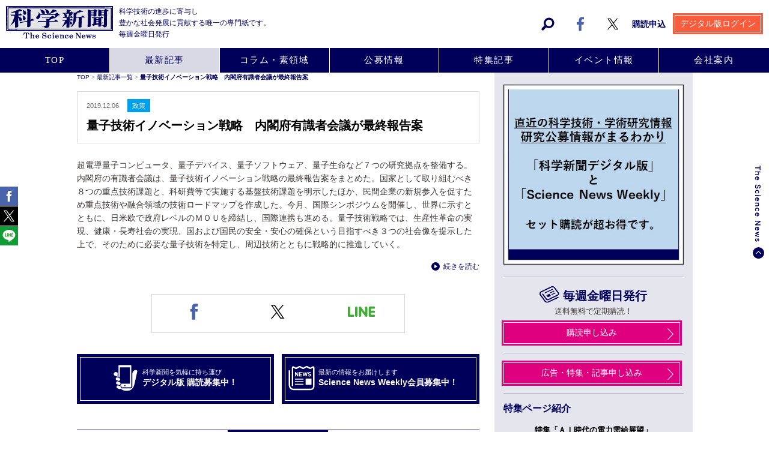

--- FILE ---
content_type: text/html; charset=UTF-8
request_url: https://sci-news.co.jp/topics/2800/
body_size: 9068
content:
<!DOCTYPE html>
<html>
<head>
<meta charset="utf-8">


<title>量子技術イノベーション戦略　内閣府有識者会議が最終報告案 | 科学新聞 The Science News</title>

	
	
<!-- All in One SEO Pack 2.7.2 by Michael Torbert of Semper Fi Web Design[55,62] -->
<meta name="description"  content="科学新聞の最新記事：超電導量子コンピュータ、量子デバイス、量子ソフトウェア、量子生命など７つの研究拠点を整備する。内閣府の有識者会議は、量子技術イノベーション戦略の最終報告案をまとめた。国家として取り組むべき８つの重点技術課題と、科研費等で実施する基盤技術課題を明示したほか、民間企業の新規参入を促すため重点技術や融合領域の技術ロードマップを作成した。今月、国際シンポジウムを開催し、世界に示すとともに、日米欧で政府レベルのＭＯＵを締結し、国際連携も進める。" />

<meta name="keywords"  content="内閣府,量子技術イノベーション戦略,最終報告案,国際連携,人材育成" />

<link rel="canonical" href="https://sci-news.co.jp/topics/2800/" />
<!-- /all in one seo pack -->
<link rel='dns-prefetch' href='//s.w.org' />
		<script type="text/javascript">
			window._wpemojiSettings = {"baseUrl":"https:\/\/s.w.org\/images\/core\/emoji\/11\/72x72\/","ext":".png","svgUrl":"https:\/\/s.w.org\/images\/core\/emoji\/11\/svg\/","svgExt":".svg","source":{"concatemoji":"https:\/\/sci-news.co.jp\/admin\/wp-includes\/js\/wp-emoji-release.min.js?ver=4.9.26"}};
			!function(e,a,t){var n,r,o,i=a.createElement("canvas"),p=i.getContext&&i.getContext("2d");function s(e,t){var a=String.fromCharCode;p.clearRect(0,0,i.width,i.height),p.fillText(a.apply(this,e),0,0);e=i.toDataURL();return p.clearRect(0,0,i.width,i.height),p.fillText(a.apply(this,t),0,0),e===i.toDataURL()}function c(e){var t=a.createElement("script");t.src=e,t.defer=t.type="text/javascript",a.getElementsByTagName("head")[0].appendChild(t)}for(o=Array("flag","emoji"),t.supports={everything:!0,everythingExceptFlag:!0},r=0;r<o.length;r++)t.supports[o[r]]=function(e){if(!p||!p.fillText)return!1;switch(p.textBaseline="top",p.font="600 32px Arial",e){case"flag":return s([55356,56826,55356,56819],[55356,56826,8203,55356,56819])?!1:!s([55356,57332,56128,56423,56128,56418,56128,56421,56128,56430,56128,56423,56128,56447],[55356,57332,8203,56128,56423,8203,56128,56418,8203,56128,56421,8203,56128,56430,8203,56128,56423,8203,56128,56447]);case"emoji":return!s([55358,56760,9792,65039],[55358,56760,8203,9792,65039])}return!1}(o[r]),t.supports.everything=t.supports.everything&&t.supports[o[r]],"flag"!==o[r]&&(t.supports.everythingExceptFlag=t.supports.everythingExceptFlag&&t.supports[o[r]]);t.supports.everythingExceptFlag=t.supports.everythingExceptFlag&&!t.supports.flag,t.DOMReady=!1,t.readyCallback=function(){t.DOMReady=!0},t.supports.everything||(n=function(){t.readyCallback()},a.addEventListener?(a.addEventListener("DOMContentLoaded",n,!1),e.addEventListener("load",n,!1)):(e.attachEvent("onload",n),a.attachEvent("onreadystatechange",function(){"complete"===a.readyState&&t.readyCallback()})),(n=t.source||{}).concatemoji?c(n.concatemoji):n.wpemoji&&n.twemoji&&(c(n.twemoji),c(n.wpemoji)))}(window,document,window._wpemojiSettings);
		</script>
		<style type="text/css">
img.wp-smiley,
img.emoji {
	display: inline !important;
	border: none !important;
	box-shadow: none !important;
	height: 1em !important;
	width: 1em !important;
	margin: 0 .07em !important;
	vertical-align: -0.1em !important;
	background: none !important;
	padding: 0 !important;
}
</style>
<link rel='https://api.w.org/' href='https://sci-news.co.jp/wp-json/' />
<link rel="EditURI" type="application/rsd+xml" title="RSD" href="https://sci-news.co.jp/admin/xmlrpc.php?rsd" />
<link rel="wlwmanifest" type="application/wlwmanifest+xml" href="https://sci-news.co.jp/admin/wp-includes/wlwmanifest.xml" /> 
<link rel='prev' title='凝縮系科学賞に東大の橘高氏と水野氏' href='https://sci-news.co.jp/topics/2801/' />
<link rel='next' title='Ｍ＆Ｄデータ科学センター  東京医科歯科大学が来年４月開設' href='https://sci-news.co.jp/topics/2972/' />
<meta name="generator" content="WordPress 4.9.26" />
<link rel='shortlink' href='https://sci-news.co.jp/?p=2800' />
<link rel="alternate" type="application/json+oembed" href="https://sci-news.co.jp/wp-json/oembed/1.0/embed?url=https%3A%2F%2Fsci-news.co.jp%2Ftopics%2F2800%2F" />
<link rel="alternate" type="text/xml+oembed" href="https://sci-news.co.jp/wp-json/oembed/1.0/embed?url=https%3A%2F%2Fsci-news.co.jp%2Ftopics%2F2800%2F&#038;format=xml" />
<script type="text/javascript">
	window._se_plugin_version = '8.1.9';
</script>
	


<!-- 全体共通 -->
<link href="https://sci-news.co.jp/admin/wp-content/themes/scinews_template/common/css/style.css" rel="stylesheet" type="text/css">

<link href="https://sci-news.co.jp/admin/wp-content/themes/scinews_template/common/css/pc.css" rel="stylesheet" type="text/css">
<link href="https://sci-news.co.jp/admin/wp-content/themes/scinews_template/common/css/ta.css" rel="stylesheet" type="text/css">
<link href="https://sci-news.co.jp/admin/wp-content/themes/scinews_template/common/css/smart.css" rel="stylesheet" type="text/css">



<!-- bxSlider CSS file -->
<link href="https://sci-news.co.jp/admin/wp-content/themes/scinews_template/common/css/jquery.bxslider.css" rel="stylesheet" />




<meta name="viewport" content="width=device-width, initial-scale=1, maximum-scale=1, user-scalable=0" />



<!-- Global site tag (gtag.js) - Google Analytics -->
<script async src="https://www.googletagmanager.com/gtag/js?id=UA-122928516-1"></script>
<script>
  window.dataLayer = window.dataLayer || [];
  function gtag(){dataLayer.push(arguments);}
  gtag('js', new Date());

  gtag('config', 'UA-122928516-1');
</script>


</head>



<body  id="detail" data-responsejs='{
   	"create": [
    { "breakpoints": [300,600,900], "mode": "src", "prefix": "src" }
    ]}'>

	<div id="loader-bg">
  <div id="loader">
    
  </div>
</div>

	<div class="container">
		<div class="wrapper news">
			
			
			<div class="head_wrap">
				<div class="logo"><h1><a href="/"><img src="https://sci-news.co.jp/admin/wp-content/themes/scinews_template/images/head/logo.svg" alt="科学新聞 The Science News"></a></h1></div>
				<p class="read ft12 blue">科学技術の進歩に寄与し<br>
豊かな社会発展に貢献する<br class="disable_ta">唯一の専門紙です。<br>毎週金曜日発行</p>
				
				<div class="icon_wrap">
					<ul>
						<li class="search"><a href=""><img src="https://sci-news.co.jp/admin/wp-content/themes/scinews_template/images/head/icon_search.svg" alt="検索"></a></li>
						<li class="facebook"><a href="https://www.facebook.com/scinews1946/" target="_blank"><img src="https://sci-news.co.jp/admin/wp-content/themes/scinews_template/images/head/icon_facebook.svg" alt="facebook"></a></li>
						<li class="twitter"><a href="https://x.com/the_sci_news" target="_blank"><img src="https://sci-news.co.jp/admin/wp-content/themes/scinews_template/images/head/icon_twitter.svg" alt="x"></a></li>
						<li class="kodoku"><a href="/subscribe/">購読申込</a></li>
						<li class="login"><a href="https://sci-news-online.com/" target="_blank"><span class="disable_sp">デジタル版ログイン</span><span class="disable_pc">ログイン・申込</span></a></li>
						<li class="btn_menu"><a href=""><img src="https://sci-news.co.jp/admin/wp-content/themes/scinews_template/images/head/menu.svg" alt="MENU"></a></li>
					</ul>
				</div><!-- icon_wrap -->
				
				<div class="search_head">
					<form role="search" method="get" id="searchform" action="/">
						<div>
							<input type="text" value="" placeholder="キーワードを入力してください。" name="s" id="s">
							<input type="submit" id="searchsubmit" value="検索する">
						</div>
					</form>
				</div><!-- search_head -->
				
			</div><!-- head_wrap -->			
			
			
						<div class="gmenu_wrap">
				<ul>
											<li><a href="/">TOP</a></li>
										
											<li class="act"><a href="/topics/">最新記事</a></li>
										
											<li><a href="/column/">コラム・素領域</a></li>
										
											<li><a href="/offer/">公募情報</a></li>
										
											<li><a href="/feature/">特集記事</a></li>
										
											<li><a href="/event/">イベント情報</a></li>
										
					
					
											<li><a href="/company/">会社案内</a></li>
										
				</ul>
			</div><!-- gmenu_wrap -->
					
		
			
			<div class="content_wrap">
				<div class="left_wrap news">
										<div class="pankuzu">
													<p><a href="/">TOP</a> > <a href="/topics/">最新記事一覧</a> > <span class="act">量子技術イノベーション戦略　内閣府有識者会議が最終報告案</span></p>
											</div><!-- pankuzu -->					

				
										

					<div class="unit_wrap">
						
						<div class="detail_ttl_wrap">
							<p>
								<span class="date">2019.12.06</span>
																	<a href="/topics_cat/tp-policy"><span class="cat">政策</span></a>
															</p>
							<h1>量子技術イノベーション戦略　内閣府有識者会議が最終報告案</h1>
						</div>
					
						<div class="entry_wrap">	
							<p>超電導量子コンピュータ、量子デバイス、量子ソフトウェア、量子生命など７つの研究拠点を整備する。内閣府の有識者会議は、量子技術イノベーション戦略の最終報告案をまとめた。国家として取り組むべき８つの重点技術課題と、科研費等で実施する基盤技術課題を明示したほか、民間企業の新規参入を促すため重点技術や融合領域の技術ロードマップを作成した。今月、国際シンポジウムを開催し、世界に示すとともに、日米欧で政府レベルのＭＯＵを締結し、国際連携も進める。量子技術戦略では、生産性革命の実現、健康・長寿社会の実現、国および国民の安全・安心の確保という目指すべき３つの社会像を提示した上で、そのために必要な量子技術を特定し、周辺技術とともに戦略的に推進していく。</p>
							
							<div class="link_detail"><p><a href="/subscribe/">続きを読む</a></p></div>
							
						</div><!-- entry_wrap -->
					
					</div><!-- unit_wrap -->
					
									<div class="unit_wrap sns_share">
						<ul>
							<li><a href="http://www.facebook.com/share.php?u=https://sci-news.co.jp/topics/2800/" rel="nofollow" target="_blank"><img src="https://sci-news.co.jp/admin/wp-content/themes/scinews_template/images/detail/share_facebook.svg" alt="facebook"></a></li>
							<li><a href="https://x.com/share?url=https://sci-news.co.jp/topics/2800/&text=量子技術イノベーション戦略　内閣府有識者会議が最終報告案" rel="nofollow"  target="_blank"><img src="https://sci-news.co.jp/admin/wp-content/themes/scinews_template/images/detail/share_twitter.svg" alt="X"></a></li>
							<li><a href="http://line.me/R/msg/text/?量子技術イノベーション戦略　内閣府有識者会議が最終報告案 https://sci-news.co.jp/topics/2800/" target="_blank" rel="nofollow"><img src="https://sci-news.co.jp/admin/wp-content/themes/scinews_template/images/detail/share_line.svg" alt="LINE"></a></li>
						</ul>
					
					</div><!-- unit_wrap -->					
										<div class="unit_wrap responce_dev">
						<div class="f_left res_wrap_01">
							<div class="btn_wrap">
							<a href="/subscribe/?id=newsmart">
								<div class="bnr_txt">
								<div class="icon"><img src="https://sci-news.co.jp/admin/wp-content/themes/scinews_template/images/detail/btn_response_01.svg" alt="科学新聞を気軽に持ち運び！"></div>
								<div class="txt">
									<p>科学新聞を気軽に持ち運び</p>
									<h3>デジタル版 購読募集中！</h3>
								</div>
								</div><!-- bnr_txt -->
							</a>
							</div><!-- btn_wrap -->
							
						</div><!-- res_wrap_01 -->
						
						<div class="f_right res_wrap_02">
							<div class="btn_wrap">
							<a href="/subscribe/?id=ankerSNW">
								<div class="bnr_txt">
								<div class="icon"><img src="https://sci-news.co.jp/admin/wp-content/themes/scinews_template/images/detail/btn_response_02.svg" alt="最新記事をお届けします（購読のご案内）"></div>
								<div class="txt">
									<p>最新の情報をお届けします</p>
									<h3>Science News Weekly会員募集中！</h3>
								</div>
								</div><!-- bnr_txt -->
							</a>
							</div><!-- btn_wrap -->
							
						</div><!-- res_wrap_02 -->
					
					</div><!-- unit_wrap -->					
					
					
					<div class="next_prev_wrap">
						<div class="totop_wrap">
							<a href="/topics/">最新記事一覧</a>
						</div><!-- totop_wrap -->


<!--▼ページ送り▼-->

 						<div class="next_wrap">
							<a href="https://sci-news.co.jp/topics/2972/">
								<p class="icon">Next 》</p>
								<p>Ｍ＆Ｄデータ科学センター  東京医科歯科大学が来年４月開設</p>
							</a>
						</div><!-- next_wrap -->


 						<div class="prev_wrap">
							<a href="https://sci-news.co.jp/topics/2801/">
								<p class="icon">《 Prev</p>
								<p>凝縮系科学賞に東大の橘高氏と水野氏</p>
							</a>
						</div><!-- next_wrap -->
						

 
<!--▲ページ送り▲-->

					</div><!-- next_prev_wrap -->
					
		
					
					
				</div><!-- left_wrap -->
				
				
				
				<div class="right_wrap">
					<div class="unit_wrap main_bnr">
						<ul class="bxslider_side_01">
							<li><a href="https://sci-news.co.jp/admin/wp-content/uploads/2025/10/R8yosan-seminar.pdf"  target="_blank" onclick="gtag('event', 'Click', {'event_category': 'banner', 'event_label': '202601R8予算セミナー', 'value': '0'});"><img src="https://sci-news.co.jp/admin/wp-content/uploads/2025/10/banner_01.jpg" alt="202601R8予算セミナー"></a></li>
							<li><a href="https://www.jasco.co.jp/jpn/product/P-4000/index.html"  target="_blank" onclick="gtag('event', 'Click', {'event_category': 'banner', 'event_label': '202506-202603日本分光', 'value': '0'});"><img src="https://sci-news.co.jp/admin/wp-content/uploads/2025/05/P-4000-5-600p-600p-.jpg" alt="202506-202603日本分光"></a></li>
							<li><a href="https://sci-news.co.jp/subscribe/?id=ankerSNW"  target="_blank" onclick="gtag('event', 'Click', {'event_category': 'banner', 'event_label': 'デジタル版・SNW購読募集', 'value': '0'});"><img src="https://sci-news.co.jp/admin/wp-content/uploads/2023/07/banner_01.jpg" alt="デジタル版・SNW購読募集"></a></li>
	
						</ul>
					</div><!-- unit_wrap -->
					
					<div class="unit_wrap koudoku_wrap mb0">
						<p class="ft20 tc icon mb0"><a href="/subscribe/">毎週金曜日発行</a></p>
						<p class="ft13 tc mb8">送料無料で定期購読！</p>
						
						<div class="contact_pink"><a href="/subscribe/">購読申し込み</a></div>
						
					</div><!-- unit_wrap -->
					
					<div class="unit_wrap koukoku_wrap mb0">						
						<div class="contact_pink"><a href="/advertise/">広告・特集・記事申し込み</a></div>
						
					</div><!-- unit_wrap -->
					
					<div class="unit_wrap feature_wrap mb0">						
						<div class="ttl mb15"><h3>特集ページ紹介</h3></div>
						
						<div class="img_wrap">
							<ul class="bxslider_side_02">
								<li><a href="/feature/">
								<p class="tc bold ft13 black mb0">特集「ＡＩ時代の電力需給展望」</p>
								<p class="tc bold ft13 black">企画：電気事業連合会</p>
								<img src="https://sci-news.co.jp/admin/wp-content/uploads/2026/01/sci-news20260116-denjiren.png" alt="特集「ＡＩ時代の電力需給展望」"></a>
								</li>
								<li><a href="/feature/">
								<p class="tc bold ft13 black mb0"><座談会>転換契約と日本のオープンサイエンスの進展</p>
								<p class="tc bold ft13 black">学術成果が社会知に昇華文化になり得た時に真価</p>
								<img src="https://sci-news.co.jp/admin/wp-content/uploads/2025/12/sci-news20251219-wiley-1024x668.png" alt="<座談会>転換契約と日本のオープンサイエンスの進展"></a>
								</li>
								<li><a href="/feature/">
								<p class="tc bold ft13 black mb0">第48回日本分子生物学会年会</p>
								<p class="tc bold ft13 black">12月3日～5日　パシフィコ横浜で開催</p>
								<img src="https://sci-news.co.jp/admin/wp-content/uploads/2025/11/sci-news20251128-bunseigakukai.png" alt="第48回日本分子生物学会年会"></a>
								</li>
								<li><a href="/feature/">
								<p class="tc bold ft13 black mb0">第98回日本生化学会大会</p>
								<p class="tc bold ft13 black">国立京都国際会館で11月３日から３日間</p>
								<img src="https://sci-news.co.jp/admin/wp-content/uploads/2025/10/sci-news20251031-seikagakukai.png" alt="第98回日本生化学会大会"></a>
								</li>
								<li><a href="/feature/">
								<p class="tc bold ft13 black mb0">日本顕微鏡学会 第81回学術講演会</p>
								<p class="tc bold ft13 black">福岡国際会議場で６月９～１１日開催</p>
								<img src="https://sci-news.co.jp/admin/wp-content/uploads/2025/06/sci-news20250606-kenbikyo.png" alt="日本顕微鏡学会 第81回学術講演会"></a>
								</li>
								<li><a href="/feature/">
								<p class="tc bold ft13 black mb0">つくばフォーラム2025</p>
								<p class="tc bold ft13 black">５月15、16日　ＮＴＴ筑波研究開発センタで開催</p>
								<img src="https://sci-news.co.jp/admin/wp-content/uploads/2025/05/sci-news20250502-tukubaforum.png" alt="つくばフォーラム2025"></a>
								</li>
								<li><a href="/feature/">
								<p class="tc bold ft13 black mb0">日本薬学会第145年会　３月26日から29日まで</p>
								<p class="tc bold ft13 black">福岡市のベイサイドエリアで開催</p>
								<img src="https://sci-news.co.jp/admin/wp-content/uploads/2025/03/sci-news20250321-yakugakukai.png" alt="日本薬学会第145年会　３月26日から29日まで"></a>
								</li>
								<li><a href="/feature/">
								<p class="tc bold ft13 black mb0">高レベル放射性廃棄物最終処分の必要性と安全性</p>
								<p class="tc bold ft13 black">企画：電気事業連合会</p>
								<img src="https://sci-news.co.jp/admin/wp-content/uploads/2025/03/sci-news20250321-denjiren.png" alt="高レベル放射性廃棄物最終処分の必要性と安全性"></a>
								</li>
								<li><a href="/feature/">
								<p class="tc bold ft13 black mb0">日本農芸化学会　2025年度大会</p>
								<p class="tc bold ft13 black">３月４日から８日まで　札幌で開催</p>
								<img src="https://sci-news.co.jp/admin/wp-content/uploads/2025/03/sci-news20250228-nougeikagakukai.png" alt="日本農芸化学会　2025年度大会"></a>
								</li>
								<li><a href="/feature/">
								<p class="tc bold ft13 black mb0">スマートバイオ創薬等研究支援事業　 AMEDの取り組み</p>
								<p class="tc bold ft13 black">５か年計画始動　我が国発の革新的医薬品創出へ</p>
								<img src="https://sci-news.co.jp/admin/wp-content/uploads/2024/12/sci-news20250101-smartbio.png" alt="スマートバイオ創薬等研究支援事業　 AMEDの取り組み"></a>
								</li>
	
							</ul>
						</div><!-- img_wrap -->
						
						<div class="link_detail_tc"><a href="/feature/">特集記事一覧を見る</a></div>
						
					</div><!-- unit_wrap -->
					
					
					
					
<div class="unit_wrap news_wrap ">						
						
						<div class="keyword_wrap clearfix mb15">
							<h3 class="bold blue ft16">キーワード</h3>
							<ul class="">
								<li><a href="/topics_cat/tp-result">研究・成果</a></li>
								<li><a href="/topics_cat/tp-policy">政策</a></li>
								<li><a href="/topics_cat/tp-products">産業・製品</a></li>
								<li><a href="/topics_cat/tp-research-fund">研究費</a></li>
								<li><a href="/topics_cat/tp-collab">産学連携</a></li>
								<li><a href="/topics_cat/tp-event">イベント</a></li>
								<li><a href="/topics_cat/tp-column">コラム</a></li>
								<li><a href="/topics_cat/tp-university-reform">大学改革</a></li>
								<li><a href="/topics_cat/tp-understanding">理解増進</a></li>
								<li><a href="/topics_cat/tp-international">国際</a></li>
								<li><a href="/topics_cat/tp-person">人物</a></li>
								<li><a href="/topics_cat/tp-prize">賞</a></li>
								<li><a href="/topics_cat/tp-university">大学等</a></li>
								<li><a href="/topics_cat/tp-research-institute">研究機関</a></li>
								<li><a href="/topics_cat/tp-serialization">連載</a></li>
								<li><a href="/topics_cat/tp-etc">その他</a></li>
							</ul>
						</div><!-- keyword_wrap -->
						
						<div class="list_wrap">
							<h3 class="bold blue ft16">最新記事</h3>
							
							<div class="wrapper">

								<div class="unit_box">
									<div class="photo">
																				<a href="https://sci-news.co.jp/topics/10886/"><img src="https://sci-news.co.jp/admin/wp-content/uploads/2026/01/20260116-1-600x508.jpg" alt="マウス32臓器を網羅　体内時計プロテオーム地図　都医学研が作成"></a>
																			</div>
									<div class="txt"><p><a href="https://sci-news.co.jp/topics/10886/">マウス32臓器を網羅　体内時計プロテオーム地図　都医学研が作成</a></p></div>
								</div><!-- unit_box -->
								<div class="unit_box">
									<div class="photo">
																				<a href="https://sci-news.co.jp/topics/10888/"><img src="https://sci-news.co.jp/admin/wp-content/uploads/2026/01/20260116-2-600x600.jpg" alt="松本文科相が会見「研究現場の奮起期待」"></a>
																			</div>
									<div class="txt"><p><a href="https://sci-news.co.jp/topics/10888/">松本文科相が会見「研究現場の奮起期待」</a></p></div>
								</div><!-- unit_box -->
								<div class="unit_box">
									<div class="photo">
																				<a href="https://sci-news.co.jp/topics/10890/"><img src="https://sci-news.co.jp/admin/wp-content/uploads/2026/01/20260116-3-600x600.jpg" alt="温州ミカンの生産現場データ大規模解析　農薬・肥料削減で土壌改善"></a>
																			</div>
									<div class="txt"><p><a href="https://sci-news.co.jp/topics/10890/">温州ミカンの生産現場データ大規模解析　農薬・肥料削減で土壌改善</a></p></div>
								</div><!-- unit_box -->
								<div class="unit_box">
									<div class="photo">
																				<a href="https://sci-news.co.jp/topics/10892/"><img src="https://sci-news.co.jp/admin/wp-content/uploads/2026/01/20260116-4-600x522.jpg" alt="飲酒量と加齢性難聴の関連を解明　東北大"></a>
																			</div>
									<div class="txt"><p><a href="https://sci-news.co.jp/topics/10892/">飲酒量と加齢性難聴の関連を解明　東北大</a></p></div>
								</div><!-- unit_box -->
								<div class="unit_box">
									<div class="photo">
																				<a href="https://sci-news.co.jp/topics/10871/"><img src="https://sci-news.co.jp/admin/wp-content/uploads/2026/01/20260109-1.jpg" alt="「科学再興」関連予算確保　2026年度予算案　文科省５兆8809億円"></a>
																			</div>
									<div class="txt"><p><a href="https://sci-news.co.jp/topics/10871/">「科学再興」関連予算確保　2026年度予算案　文科省５兆8809億円</a></p></div>
								</div><!-- unit_box -->
									
								
							</div><!-- wrapper -->
							
						</div><!-- list_wrap -->
						
					</div><!-- unit_wrap -->					
					
					
					<div class="unit_wrap kiyaku_wrap ">						
						<div class="link_detail_tl"><a href="/reprint/" class="bold">記事の転載・利用について</a></div>
						
					</div><!-- unit_wrap -->
					
					
					
					<div class="unit_wrap twitter_wrap ">						
						<a class="twitter-timeline" href="https://twitter.com/the_sci_news?ref_src=twsrc%5Etfw">Tweets by the_sci_news</a> <script async src="https://platform.twitter.com/widgets.js" charset="utf-8"></script>
						
					</div><!-- unit_wrap -->
					
					<div class="unit_wrap bnr_foot_wrap ">						
						<ul>
							<li><a href="https://www.nanotechexpo.jp/?utm_source=banner&utm_medium=sci-news&utm_campaign=sci-news2601"  target="_blank" onclick="gtag('event', 'Click', {'event_category': 'banner', 'event_label': '202511-202601_nanotech2026', 'value': '0'});"><img src="https://sci-news.co.jp/admin/wp-content/uploads/2025/11/nano26_bn_sci-news_600x200.jpg" alt="202511-202601_nanotech2026"></a></li>
							<li><a href="https://sj.jst.go.jp/"  target="_blank" onclick="gtag('event', 'Click', {'event_category': 'banner', 'event_label': '202104-06_サイエンスジャパン', 'value': '0'});"><img src="https://sci-news.co.jp/admin/wp-content/uploads/2021/04/Banner-600x200.jpg" alt="202104-06_サイエンスジャパン"></a></li>
							<li><a href="https://www.chiro-journal.com/"  target="_blank" onclick="gtag('event', 'Click', {'event_category': 'banner', 'event_label': 'kairo_s', 'value': '0'});"><img src="https://sci-news.co.jp/admin/wp-content/uploads/2018/07/bnr_01-1.jpg" alt="カイロジャーナル"></a></li>
							</ul>
					</div><!-- unit_wrap -->
					
				</div><!-- right_wrap -->				
			</div><!-- contents_wrap -->




		
			<div class="footer_wrap">
				
				<div class="footer_cont">
					<div class="f_left w215">
						<div class="logo">
							<a href="/"><img src="https://sci-news.co.jp/admin/wp-content/themes/scinews_template/images/footer/logo.svg" alt="科学新聞社 The Science News"></a>
						</div>
						<div class="sns_wrap">
							<ul>
								<li><a href="https://www.facebook.com/scinews1946/" target="_blank"><img src="https://sci-news.co.jp/admin/wp-content/themes/scinews_template/images/footer/icon_facebook.svg" alt="facebook" class="disable_sp"><img src="https://sci-news.co.jp/admin/wp-content/themes/scinews_template/images/head/icon_facebook.svg" alt="facebook" class="disable_pc"></a></li>
								<li><a href="https://x.com/the_sci_news" target="_blank"><img src="https://sci-news.co.jp/admin/wp-content/themes/scinews_template/images/footer/icon_twitter.svg" alt="x" class="disable_sp"><img src="https://sci-news.co.jp/admin/wp-content/themes/scinews_template/images/head/icon_twitter.svg" alt="twitter" class="disable_pc"></a></li>
							</ul>
						</div><!-- sns_wrap -->
					</div><!-- w215 -->
					
										<div class="btn_close">
						<a href="#">Close</a>
					</div><!-- btn_close -->	
					<div class="footer_links">
						<div class="left_unit">
							<ul>
								<li><a href="/topics/">最新記事</a></li>
								<li><a href="/column/">コラム・素領域</a></li>
								<li><a href="/offer/">公募情報</a></li>
								<li><a href="/feature/">特集記事</a></li>
								<li><a href="/event/">イベント情報</a></li>
							</ul>
						</div><!-- left_unit -->
						
						<div class="center_unit">
							
							<ul class="mb0 aboutlist">
								<li class="top"><a href="/company/">科学新聞社について</a></li>
								<li>
									<ul class="mb0">
										<li><a href="/company/?id=history">会社沿革</a></li>
										<li><a href="/company/?id=business">事業一覧</a></li>
										<li><a href="/company/?id=access">アクセス</a></li>
										<li><a href="/company/?id=recruit">採用情報</a></li>
										<li><a href="/contact/">ご意見・お問い合わせ</a></li>
									</ul>
								</li>
							</ul>
						</div><!-- center_unit -->
						
						<div class="right_unit">
							<ul>
								<li class="kodoku"><a href="/subscribe/">購読申込</a></li>
								<li class="koukoku"><a href="/advertise/">広告・特集・記事申し込み</a></li>
							</ul>
							
							<ul class="other">
								<li><a href="/reprint/">記事の転載・利用について</a></li>
								<li><a href="/privacy/">プライバシーポリシー</a></li>
								<li><a href="/law/">特定商取引法に関する記述</a></li>
							</ul>
						</div><!-- right_unit -->
						
					</div><!-- footer_links -->					
					
				</div><!-- footer_cont -->
				
			</div><!-- footer_wrap -->
			
			<div class="copyright"><p class="tc ft11">© 2026 THE SCIENCE NEWS</p></div>
			
			
			<div class="sp_float_menu show_tablet">
				<div class="footer_wrap">
					<div class="footer_cont">
											<div class="btn_close">
						<a href="#">Close</a>
					</div><!-- btn_close -->	
					<div class="footer_links">
						<div class="left_unit">
							<ul>
								<li><a href="/topics/">最新記事</a></li>
								<li><a href="/column/">コラム・素領域</a></li>
								<li><a href="/offer/">公募情報</a></li>
								<li><a href="/feature/">特集記事</a></li>
								<li><a href="/event/">イベント情報</a></li>
							</ul>
						</div><!-- left_unit -->
						
						<div class="center_unit">
							
							<ul class="mb0 aboutlist">
								<li class="top"><a href="/company/">科学新聞社について</a></li>
								<li>
									<ul class="mb0">
										<li><a href="/company/?id=history">会社沿革</a></li>
										<li><a href="/company/?id=business">事業一覧</a></li>
										<li><a href="/company/?id=access">アクセス</a></li>
										<li><a href="/company/?id=recruit">採用情報</a></li>
										<li><a href="/contact/">ご意見・お問い合わせ</a></li>
									</ul>
								</li>
							</ul>
						</div><!-- center_unit -->
						
						<div class="right_unit">
							<ul>
								<li class="kodoku"><a href="/subscribe/">購読申込</a></li>
								<li class="koukoku"><a href="/advertise/">広告・特集・記事申し込み</a></li>
							</ul>
							
							<ul class="other">
								<li><a href="/reprint/">記事の転載・利用について</a></li>
								<li><a href="/privacy/">プライバシーポリシー</a></li>
								<li><a href="/law/">特定商取引法に関する記述</a></li>
							</ul>
						</div><!-- right_unit -->
						
					</div><!-- footer_links -->					</div><!-- footer_cont -->
				</div><!-- footer_wrap -->
			</div><!-- sp_float_menu -->
			
			<div class="right_float">
				<div class="totop"><a href="#"><img src="https://sci-news.co.jp/admin/wp-content/themes/scinews_template/images/float/right_float.svg" alt="THE SCIENCE NEWS"></a></div>
			</div><!-- right_float -->
			
			<div class="left_float">
				<ul>
					<li><a href="http://www.facebook.com/share.php?u=http://sci-news.co.jp/" rel="nofollow" target="_blank"><img src="https://sci-news.co.jp/admin/wp-content/themes/scinews_template/images/float/sns_01.svg" alt="facebook"></a></li>
					<li><a href="https://x.com/share?url=http://sci-news.co.jp/&text=科学新聞社" rel="nofollow"  target="_blank"><img src="https://sci-news.co.jp/admin/wp-content/themes/scinews_template/images/float/sns_02.svg" alt="x"></a></li>
					<li><a href="http://line.me/R/msg/text/?科学新聞社 http://sci-news.co.jp" target="_blank" rel="nofollow"><img src="https://sci-news.co.jp/admin/wp-content/themes/scinews_template/images/float/sns_05.svg" alt="LINE"></a></li>
				</ul>
			</div><!-- left_float -->
			
		</div><!-- wrapper -->
	</div><!-- container -->


<script src="https://sci-news.co.jp/admin/wp-content/themes/scinews_template/common/js/jquery.js"></script>
<script src="https://sci-news.co.jp/admin/wp-content/themes/scinews_template/common/js/cont.js"></script>
<script src="https://sci-news.co.jp/admin/wp-content/themes/scinews_template/common/js/response.js"></script>
<script src="https://sci-news.co.jp/admin/wp-content/themes/scinews_template/common/js/smoothScrollEx.js"></script>
<!-- 全体共通 -->

<!-- bxSlider Javascript file -->
<script src="https://sci-news.co.jp/admin/wp-content/themes/scinews_template/common/js/jquery.bxslider.js"></script>


<!-- loading -->
<script>
$(function() {
  var h = $(window).height();
 
  $('#main-contents').css('display','none');
  $('#loader-bg ,#loader').height(h).css('display','block');
});
 
$(window).load(function () { //全ての読み込みが完了したら実行
  $('#loader-bg').delay(900).fadeOut(800);
  $('#loader').delay(600).fadeOut(300);
  $('#main-contents').css('display', 'block');
});
</script>

<!-- bxslider -->
<script type="text/javascript">
$(window).load(function(){
    $('.bxslider').bxSlider({
	auto: true,//自動切り替えの有無
	infiniteLoop: true,
	hideControlOnEnd: false,
	pager: false,
	prevText: '前へ', //前へのテキスト
	nextText: '次へ', //次へのテキスト
	controls: true,
	preventDefaultSwipeY:false,
	mode: 'horizontal',
	slideWidth: 700,
	maxSlides: 1,
	minSlides: 1,
	moveSlides: 1,
	slideMargin: 0,
	speed: 1500,
	pause: 6000
    });
    
    $('.bxslider_side_01').bxSlider({
	auto: true,//自動切り替えの有無
	randomStart: true,
	infiniteLoop: true,
	hideControlOnEnd: false,
	pager: false,
	prevText: '前へ', //前へのテキスト
	nextText: '次へ', //次へのテキスト
	controls: false,
	preventDefaultSwipeY:false,
	mode: 'fade',
	slideWidth: 300,
	maxSlides: 1,
	minSlides: 1,
	moveSlides: 1,
	slideMargin: 0,
	speed: 1500,
	pause: 10000
    });
    
    $('.bxslider_side_02').bxSlider({
	auto: true,//自動切り替えの有無
	infiniteLoop: true,
	hideControlOnEnd: false,
	pager: false,
	prevText: '前へ', //前へのテキスト
	nextText: '次へ', //次へのテキスト
	controls: true,
	preventDefaultSwipeY:false,
	mode: 'horizontal',
	slideWidth: 300,
	maxSlides: 1,
	minSlides: 1,
	moveSlides: 1,
	slideMargin: 0,
	speed: 1500,
	pause: 6500
    });
    
  });




</script>
<!-- bxslider -->


<!-- google analytics -->

<!-- google analytics -->

</body>
</html>

--- FILE ---
content_type: text/css
request_url: https://sci-news.co.jp/admin/wp-content/themes/scinews_template/common/css/style.css
body_size: 1147
content:
@charset "UTF-8";
/* CSS Document */

/** ie, edgeハック **/
/** ie **/
@media all and (-ms-high-contrast:none){
	img[src$=".svg"] {
    	max-width: 100%;
	}
}
/** edge **/
@supports (-ms-ime-align:auto) {
	img[src$=".svg"] {
    	max-width: 100%;
	}
}



/*======================================

	0.body

=======================================*/

body {
	font-size: 14px;
	font-family: Verdana, "メイリオ", YuGothic, "Hiragino Kaku Gothic ProN", Meiryo, sans-serif;
	color:#3E3834;
	background: #fff;
}


*{
	margin:0;
	padding: 0;
}

p{
	color: #3E3834;
	line-height: 1.6em;
	margin-bottom: 1em;
	font-size: 14px;
}




ul{
	margin-bottom: 1.5em;
}

li{
	color: #3E3834;
	line-height: 1.8em;
}

a{
	color: #00005A;
	text-decoration: none;
}
a:hover {
	color: #0058a1;
	text-decoration: underline;
}

img {
	border: none;
}

li{
	list-style: none;
}

.clear {
	clear: both;
}


.clearfix:after {
	content: '';
	clear: both;
	display: block;	
}


.mb0 {
	margin-bottom: 0px !important;
}

.mb5 {
	margin-bottom: 5px;
}

.mb8 {
	margin-bottom: 8px;
}

.mb10 {
	margin-bottom: 10px;
}

.mb15 {
	margin-bottom: 15px;
}

.mb20 {
	margin-bottom: 20px !important;
}

.mb25 {
	margin-bottom: 25px;
}

.mb35 {
	margin-bottom: 35px;
}

.mb45 {
	margin-bottom: 45px !important;
}

.mb55 {
	margin-bottom: 55px !important;
}



.mr1em {
	margin-right: 1em;
}

.mr10 {
	margin-right: 10px;
}

.mr15 {
	margin-right: 15px;
}

.mr20 {
	margin-right: 20px;
}

.mr30 {
	margin-right: 30px;
}

.ml10 {
	margin-left: 10px;
}

.ml20 {
	margin-left: 20px;
}

.ml1em {
	margin-left: 1em;
}

.ml15em {
	margin-left: 1.5em;
}

.ml2em {
	margin-left: 2em;
}

.mt0 {
	margin-top: 0px !important;
}

.mt10 {
	margin-top: 10px;
}

.mt20 {
	margin-top: 20px;
}

.mt30 {
	margin-top: 30px;
}

.mt35 {
	margin-top: 35px;
}

.mt40 {
	margin-top: 40px !important;
}

.mt45 {
	margin-top: 45px !important;
}

.pb0 {
	padding-bottom: 0px !important;
}


.pb10 {
	padding-bottom: 10px !important;
}

.pb30 {
	padding-bottom: 30px;
}



.tc {
	text-align: center;
}

.tl {
	text-align: left;
}

.tr {
	text-align: right;
}


/** テキスト関係 **/

.lh28 {
	line-height: 2.8em;	
}

.tul {
	text-decoration: underline;
}

.br_bt {
	border-bottom: 2px solid #a0a0a0;
}

/** カラー関係 **/

.pink {
	color: #CB1073;
}

.blue {
	color: #00005A;
}

.purple {
	color: #1d2080;
}

.red {
	color: #e20012;
}

.orange {
	color: #eb751c;
}

.black {
	color: #000;
}

.green {
	color: #009944;
}

.yellow {
	color: #f8b62d;
}

.gold {
	color: #c9a063;
}

/** フォントサイズ関係 **/

.ft11 {
	font-size: 11px;
}

.ft12 {
	font-size: 12px;
}

.ft13 {
	font-size: 13px;
}

.ft14 {
	font-size: 14px;
}

.ft15 {
	font-size: 15px;
}

.ft16 {
	font-size: 16px;
}

.ft18 {
	font-size: 18px;
}

.ft20 {
	font-size: 20px;
}

.ft23 {
	font-size: 23px;
}

.ft24 {
	font-size: 24px;
}

.ft30 {
	font-size: 30px;
}

.ft32 {
	font-size: 32px;
}

.ft_normal {
	font-weight: normal;
}


.ti1em {
	text-indent: 1em;	
}

.dropcaps {
	font-size: 3em;
}

.first_dot {
	text-indent: -1em;
}

.bg_yellow {
	background: #ffed00;
}

.bg_orange {
	background: #fceadd;
}



.chu {
	font-size: 14px;
}



/** ワイド関係 **/

.w300 {
	width: 300px;
}

.w350 {
	width: 350px;
}

.w500 {
	width: 500px;
}

.w394 {
	width: 394px;
}

.w680 {
	width: 680px;
}

.w720 {
	width: 720px;
	margin-left: auto;
	margin-right: auto;
}

.w760 {
	width: 760px;
	margin-left: auto;
	margin-right: auto;
}

.w800 {
	width: 800px;
	margin-left: auto;
	margin-right: auto;
}

.w840 {
	width: 840px;
	margin-left: auto;
	margin-right: auto;
}

.w860 {
	width: 860px;
	margin-left: auto;
	margin-right: auto;
}

.w920 {
	width: 920px;
	margin-left: auto;
	margin-right: auto;
}

.w980 {
	width: 980px;
	margin-left: auto;
	margin-right: auto;
}


--- FILE ---
content_type: text/css
request_url: https://sci-news.co.jp/admin/wp-content/themes/scinews_template/common/css/pc.css
body_size: 10619
content:
@charset "UTF-8";
/* CSS Document */

/*======================================

	0.common

=======================================*/

body {
	background: #fff;
}


.disable_pc {
	display: none;
}

.show_ta {
	display: none;
}

.f_left {
	float: left;
}

img.f_left {
	margin-right: 15px;
	margin-bottom: 15px;
}


.f_right {
	float: right;
}



.al_right {
	text-align: right;
}

.al_left {
	text-align: left;
}

.al_center {
	text-align: center;
}

.bold {
	font-weight: bold;
}

.chu {
	font-size: 11px;
}

.point {
	color: #ff0000;
}


/*======================================

	0.loader

=======================================*/

#loader-bg {
  display: none;
  position: fixed;
  width: 100%;
  height: 100%;
  top: 0px;
  left: 0px;
  z-index: 9999999;
}

#loader-bg {
  background: #fff;
}


#loader {
  display: none;
  position: fixed;
  top: 50%;
  left: 50%;
  width: 200px;
  height: 200px;
  margin-top: -120px;
  margin-left: -100px;
  text-align: center;
  color: #333;
  z-index: 1006;
}

#loader img {
	margin-left: -10px;	
}


#loader:after{content:"";width:30px;height:30px;border-radius:50%;border:8px solid rgba(0,0,90,.4);border-right-color:transparent;animation:spin 1s linear infinite;display:block;margin:1rem auto}


@keyframes spin{0%{transform:rotate(0);opacity:.2}50%{transform:rotate(180deg);opacity:1}100%{transform:rotate(360deg);opacity:.2}}



/*======================================

	0.head

=======================================*/

.head_wrap {
	position: fixed;
	z-index: 999;
	top: 0;
	left: 0;
	width: 100%;
	padding: 10px;
	box-sizing: border-box;
	background: rgba(255, 255, 255, 0.9);
}

.head_wrap .logo {
	width: 178px;
	float: left;
	margin-right: 10px;
	max-height: 54px;
}

.head_wrap .logo img {
	vertical-align: bottom;
	max-height: 100%;
}

@media all and (-ms-high-contrast:none){
	.head_wrap .logo img {
		height: 100%;
	}
}

.head_wrap .read {
	margin-top: 0;
	margin-bottom: 0;
	float: left;
}


.head_wrap .read .disable_ta {
	display: none;	
}

@media screen and (max-width: 959px) {
	.head_wrap .read {
		margin-top: 0;	
		font-size: 10px;
		line-height: 1.4em;
	}
	
	.head_wrap .read .disable_ta {
		display: block;
	}
}

@media screen and (max-width: 600px) {
	.head_wrap .read {
		font-size: 12px;
		line-height: 1.6em;
	}
}

.head_wrap .icon_wrap {
	float: right;
	width: 385px;
	margin-top: 10px;
}

.head_wrap .icon_wrap:after {
	content: '';
	clear: both;
	display: block;
}

.head_wrap .icon_wrap ul li {
	float: left;
}

.head_wrap .icon_wrap ul li.search {
	padding: 8px 15px 10px;
	text-align: center;
	box-sizing: border-box;
}

.head_wrap .icon_wrap ul li.facebook {
	padding: 8px 15px 10px;
	text-align: center;
	box-sizing: border-box;
}

.head_wrap .icon_wrap ul li.twitter {
	padding: 8px 15px 10px;
	text-align: center;
	box-sizing: border-box;
	margin-right: 5px;
}

.head_wrap .icon_wrap ul li.kodoku a {
	box-sizing: border-box;
	color: #00005A;
	font-weight: bold;
	text-decoration: none;
	padding-right: 15px;
	
	margin-top: 8px;
    display: inline-block;
}

.head_wrap .icon_wrap ul li.kodoku a:before {
	/* content: url('../../images/head/icon_kodoku.svg');
	position: relative;
	top: 7px;
	margin-right: 8px; */
}

.head_wrap .icon_wrap ul li.contact a {
	box-sizing: border-box;
	color: #666666;
	font-weight: bold;
	text-decoration: none;
	padding-right: 15px;
}

.head_wrap .icon_wrap ul li.contact a:before {
	content: url('../../images/head/icon_mail.svg');
	position: relative;
	top: 7px;
	margin-right: 5px;
}

.head_wrap .icon_wrap ul li.login {
	padding-top: 4px;
}

.head_wrap .icon_wrap ul li.login a {
	/* box-sizing: border-box;
	color: #666666;
	font-weight: bold;
	text-decoration: none;
	padding-right: 15px; */
	
	background: #f95b3d;
    padding: 1px 8px;
    border: 1px solid #fff;
    outline: 3px solid #f95b3d;
    color: #fff;
    margin-top: 1px;
    display: inline-block;
    box-sizing: border-box;
}

.head_wrap .icon_wrap ul li.login a:before {
	/* content: url('../../images/head/icon_login.svg');
	position: relative;
	top: 4px;
	margin-right: 5px; */
}

.head_wrap .icon_wrap ul li.btn_menu {
	display: none;
}


.search_head {
	position: fixed;
	right: 2%;
	top: 10px;
	padding: 15px;
	width: 390px;
	background: #fff;
	display: none;
}

@media screen and (max-width: 899px) {
	.search_head {
		position: static;
		float: right;
		background: none;
	}
}

@media screen and (max-width: 599px) {
	.search_head {
		position: static;
		float: none;
		width: 100%;
	}
	.search_head div {
		width: 80%;
		margin-left: auto;
		margin-right: auto;
	}
}


.search_head input[type='text'] {
	padding: 8px;
	width: 78%;
	float: left;
	margin-right: 2%;
	box-sizing: border-box;
}

.search_head input[type='submit'] {
	padding: 5px;
	width: 20%;
	float: left;
	box-sizing: border-box;
    background: #00005A;
    outline: 2px solid #00005A;
    border: solid #fff 1px;
    color: #FFF;
    cursor: pointer;
	margin-top: 1px;
}


/*======================================

	1.main_section

=======================================*/

.container {
	width: 100%;	
}

.container .wrapper {
	width: 100%;
	margin-left: auto;
	margin-right: auto;	
}



@media screen and (max-width: 960px) {
	.container .wrapper {
		width: 960px;
	}
}

@media screen and (max-width: 959px) {
	.container .wrapper {
		width: 100%;
	}
}

#top .container .wrapper {

	padding-top: 82px;
	box-sizing: border-box;
}

@media screen and (max-width: 600px) {
	#top .container .wrapper {
		padding-top: 132px;
	}
}


.key_visual_wrap {
	position: relative;	
	width: 100%;
	height: 520px;
	overflow: hidden;
	background: #eee;
	margin-top: 32px;
}

.key_visual_wrap .bg_img {
	position: absolute;
	width: 100%;
	height: 100%;
	z-index: 1;
}

.key_visual_wrap .bg_img img {
	width: 100%;
}

.key_visual_wrap .icon_wrap li img {
	max-width: 100%;
}

.key_visual_wrap .icon_wrap li:nth-child(1) {
	position: absolute;
	width: 85px;
	z-index: 1;
	left: 12%;
	top: 12.5%;
}

.key_visual_wrap .icon_wrap li:nth-child(2) {
	position: absolute;
	width: 84px;
	z-index: 1;
	left: 37.5%;
	top: 10.5%;
	
}

.key_visual_wrap .icon_wrap li:nth-child(3) {
	position: absolute;
	width: 70px;
	z-index: 1;
	left: 62.5%;
	top: 15%;
}

.key_visual_wrap .icon_wrap li:nth-child(4) {
	position: absolute;
	width: 85px;
	z-index: 1;
	left: 78%;
	top: 11%;
}

.key_visual_wrap .icon_wrap li:nth-child(5) {
	position: absolute;
	width: 75px;
	z-index: 1;
	left: 7%;
	top: 56%;
}

.key_visual_wrap .icon_wrap li:nth-child(6) {
	position: absolute;
	width: 82px;
	z-index: 1;
	left: 30%;
	top: 52%;
}

.key_visual_wrap .icon_wrap li:nth-child(7) {
	position: absolute;
	width: 83px;
	z-index: 1;
	left: 54%;
	top: 53%;
}

.key_visual_wrap .icon_wrap li:nth-child(8) {
	position: absolute;
	width: 83px;
	z-index: 1;
	left: 80%;
	top: 53.7%;
}


.key_visual_wrap .main_catch_wrap {
	position: absolute;
	width: 100%;
	background: rgba(255, 255, 255, 0.9);
	z-index: 1;
	top: 28%;
    left: 50%;
    -webkit-transform: translate(-50%,0%);
    -moz-transform: translate(-50%,0%);
    -ms-transform: translate(-50%,0%);
    -o-transform: translate(-50%,0%);
    transform: translate(-50%,0%);
    padding: 12px 0;
    box-sizing: border-box;
}

.key_visual_wrap .main_catch_wrap h2.catch {
	text-align: center;
	font-size: 18px;
	color: #00005A;
	/* font-family: "ヒラギノ明朝 ProN W6", "HiraMinProN-W6", "HG明朝E", "ＭＳ Ｐ明朝", "MS PMincho", "MS 明朝", serif; */
	letter-spacing: 0.2em;
}

/** firefoxハック **/
@-moz-document url-prefix() {
	.key_visual_wrap {
		margin-top: 40px;	
	}
	
	.key_visual_wrap .main_catch_wrap h2.catch {
    	letter-spacing: 0.4em;
    	line-height: 1.4em;
	}
	
}

/** ie, edgeハック **/
/** ie **/
@media all and (-ms-high-contrast:none){
	.key_visual_wrap .main_catch_wrap {
		margin-top: 35px;	
	}
	.key_visual_wrap .main_catch_wrap h2.catch {
    	letter-spacing: 0.4em;
    	line-height: 1.4em;
	}
	
	.key_visual_wrap .icon_wrap li:nth-child(1) {
		top: 14.5%;
	}

	.key_visual_wrap .icon_wrap li:nth-child(2) {
		top: 15.5%;
	
	}

	.key_visual_wrap .icon_wrap li:nth-child(3) {
		top: 15%;
	}

	.key_visual_wrap .icon_wrap li:nth-child(4) {
		top: 13%;
	}
	
}
/** edge **/
@supports (-ms-ime-align:auto) {
	.key_visual_wrap .main_catch_wrap {
		margin-top: 35px;	
	}
	.key_visual_wrap .main_catch_wrap h2.catch {
    	letter-spacing: 0.4em;
    	line-height: 1.4em;
	}
	
	.key_visual_wrap .icon_wrap li:nth-child(1) {
		top: 14.5%;
	}

	.key_visual_wrap .icon_wrap li:nth-child(2) {
		top: 15.5%;
	
	}

	.key_visual_wrap .icon_wrap li:nth-child(3) {
		top: 15%;
	}

	.key_visual_wrap .icon_wrap li:nth-child(4) {
		top: 13%;
	}
	
}

.key_visual_wrap .slide_wrap {
	position: absolute;
	bottom: 0;
	width: 100%;
	left: 0;
	/* height: 220px; */
	overflow: hidden;
	background: rgba(255, 255, 255, 0.9);
	z-index: 99;
}



.key_visual .bx-wrapper {
   overflow: visible; /* 画面幅からでないように */
   max-width: 700px;
   margin-bottom: 0 !important;
}

.key_visual .bx-wrapper .bx-viewport{
  overflow:visible !important; /* 両サイドに前後の画像を表示させる */
  margin: 0 auto;             /* 画面中央にする */
  left: 0 !important;
}
.key_visual .bx-viewport div.unit{
  padding: 20px 20px 0px 20px;
  margin-left: -20px;
}


.key_visual .bx-wrapper .unit:after {
		content: '';
		clear: both;
		display: block;
}

.key_visual .bx-wrapper .unit .txt {
		max-width: 550px;
		float: left;
}

.key_visual .bx-wrapper .unit .photo {
		max-width: 130px;
		height: 110px;
		float: right;
}

.key_visual .bx-wrapper .unit .photo img {
	max-height: 100%;
	margin-left: auto;
	margin-right: auto;	
}

.key_visual .bx-wrapper .bx-controls-direction a {
	/* width: 12px !important;	 */
	margin-top: 0 !important;
}

.key_visual .bx-wrapper .bx-prev {
	left: 50% !important;
	margin-left: -410px;
}

.key_visual .bx-wrapper .bx-next {
	right: auto;
	left: 50%;
	margin-left: 380px;
}

.key_visual .slide_wrap .left_bg {
	width: 100%;
	height: 100%;
	display: block;
	background: rgba(255, 255, 255, 0.8);
	position: absolute;
	left: -50%;
	margin-left: -370px;
	top:0;
	z-index: 999;	
}

.key_visual .slide_wrap .right_bg {
	width: 100%;
	height: 100%;
	display: block;
	background: rgba(255, 255, 255, 0.8);
	position: absolute;
	left: 50%;
	margin-left: 370px;
	top:0;
	z-index: 999;	
}


.gmenu_wrap {
	width: 100%;
}

#list .gmenu_wrap {
	padding-top: 80px;
}

#detail .gmenu_wrap {
	padding-top: 80px;
}

#page .gmenu_wrap {
	padding-top: 80px;
}

@media screen and (max-width: 959px) {
	#list .gmenu_wrap {
		padding-top: 90px;
	}
	
	#detail .gmenu_wrap {
		padding-top: 90px;
	}
	
	#page .gmenu_wrap {
		padding-top: 90px;
	}
}

.gmenu_wrap:after {
	content: '';
	display: block;
	clear: both;
}

#top .gmenu_wrap ul {
	margin-bottom: 0;
}

.gmenu_wrap li {
	/* width: 12.5%; */
	width: calc(100% / 7);
	float: left;
	background: #00005A;
	text-align: center;
	
	-webkit-transition: all 1s ease;
    -moz-transition: all 1s ease;
    -o-transition: all 1s ease;
    transition: all  1s ease;
}

.gmenu_wrap li:hover {
	opacity: 0.6;
	
	-webkit-transition: all 1s ease;
    -moz-transition: all 1s ease;
    -o-transition: all 1s ease;
    transition: all  1s ease;
}

.gmenu_wrap li a {
	font-family: "ヒラギノ明朝 ProN W6", "HiraMinProN-W6", "HG明朝E", "ＭＳ Ｐ明朝", "MS PMincho", "MS 明朝", serif;
	font-size: 15px;
	color: #fff;
	text-decoration: none;
	letter-spacing: 0.1em;
	font-weight: normal;
	padding: 8px 0;
	box-sizing: border-box;
	border-right: 1px solid #fff;
	display: block;
	width: 100%;
}



.gmenu_wrap li:last-child a {
	border-right: 0;
}

.gmenu_wrap li.act {
	background: #D9D9E6;
}

.gmenu_wrap li.act a {
	color: #00005A;
}

/*======================================

	2.top

=======================================*/






/*======================================

	2.footer

=======================================*/

.footer_wrap {
	width: 100%;
	background: #00005A;
	padding: 25px 0;
}

.footer_wrap .footer_cont {
	width: 1024px;
	margin-left: auto;
	margin-right: auto;
}

@media screen and (max-width: 1024px) {
	.footer_wrap .footer_cont {
		width: 92%;
	}
}

.footer_wrap .footer_cont:after {
	content: '';
	clear: both;
	display: block;
}

.footer_wrap .footer_cont .w215 {
	width: 215px;
}

@media screen and (max-width: 1024px) {
	.footer_wrap .footer_cont .w215 {
		width: 240px;
	}
}

.footer_wrap .footer_cont .logo {
	background: #fff;
	padding: 10px;
	box-sizing: border-box;
	text-align: center;
}

.footer_wrap .footer_cont .logo img {
	max-width: 100%;
}

.footer_wrap .footer_cont .sns_wrap {
	margin-top: 15px;
}

.footer_wrap .footer_cont .sns_wrap ul {
	width: 120px;
	margin-left: auto;
	margin-right: auto;
}

.footer_wrap .footer_cont .sns_wrap li {
	width: 50%;
	float: left;
	text-align: center;
}

.footer_wrap .footer_cont .sns_wrap li a {
	display: block;
	width: 100%;
}

.footer_wrap .footer_cont .footer_links {
	width: 700px;
	float: right;
}

@media screen and (max-width: 1024px) {
	.footer_wrap .footer_cont .footer_links {
		width: 70%;
	}
}

.footer_wrap .footer_cont .footer_links .left_unit {
	width: 33%;
	float: left;
}

.footer_wrap .footer_cont .footer_links .center_unit {
	width: 33%;
	float: left;
}

.footer_wrap .footer_cont .footer_links .right_unit {
	width: 34%;
	float: left;
}

.footer_wrap .footer_cont .footer_links li {
	line-height: 2.4em;
}

.footer_wrap .footer_cont .footer_links li li {
	padding-left: 1.3em;
}

.footer_wrap .footer_cont .footer_links li a {
	color: #fff;
	font-size: 13px;
}

.footer_wrap .footer_cont .footer_links li a:before {
	content: url('../../images/footer/arr.svg');
	position: relative;
	top: 1px;
	margin-right: 5px;
}

.copyright p {
	color: #666666;	
	padding-top: 10px;
}

@media screen and (max-width: 1024px) {
	.copyright p {
		width: 100%;	
	}
}


.right_float {
	position: fixed;
	right: 8px;
	top: 50%;
	margin-top: -84px;
	z-index: 9999;
}

.left_float {
	position: fixed;
	left: 0px;
	top: 50%;
	/* margin-top: -120px; */
	transform: translateY(-50%);
	z-index: 9999;
}

.left_float li img {
	vertical-align: bottom;
}

.left_float ul {
	margin-bottom: 0;
}

.left_float li {
	margin-bottom: 1px;
}



.sp_float_menu.show_tablet {
	display: none;	
}

@media screen and (max-width: 768px) {
	.sp_float_menu.show_tablet {
		display: block;	
	}
}

/*======================================

	2.pankuzu

=======================================*/

.pankuzu {
	margin-bottom: 15px;
}

.pankuzu p {
	font-size: 10px;
	color: #8C8C8C;
}

.pankuzu p .act {
	color: #00005A;
	font-weight: bold;
}

/*======================================

	2.sidemenu

=======================================*/

.content_wrap .right_wrap {
	width: 330px;
	float: right;
	background: #E5E5EE;
	padding-top: 20px;
}

@media screen and (max-width: 1024px) {
	.content_wrap .right_wrap {
		width: 320px;	
	}
}

.content_wrap .right_wrap .unit_wrap {
	margin-bottom: 20px;
	width: 300px;
	margin-left: auto;
	margin-right: auto;
}

.content_wrap .right_wrap .unit_wrap.main_bnr {
	max-height: 300px;
	overflow: hidden;
}

.content_wrap .right_wrap .unit_wrap.main_bnr .bx-wrapper {
	margin-bottom: 0 !important;
}

.content_wrap .right_wrap .unit_wrap.main_bnr .bx-wrapper .bx-viewport {
	left: 0 !important;	
}


.content_wrap .right_wrap .unit_wrap.koudoku_wrap {
	border-top: 1px solid #B2B2CD;
	border-bottom: 1px solid #B2B2CD;
	padding: 10px 0 15px;
	box-sizing: border-box;
}

.content_wrap .right_wrap .unit_wrap.koudoku_wrap p.icon a {
	font-weight: bold;
}

.content_wrap .right_wrap .unit_wrap.koudoku_wrap p.icon a:before {
	content: url('../../images/sidenavi/icon_koudoku.svg');
	position: relative;
	top: 5px;
	margin-right: 6px;
}


.content_wrap .right_wrap .unit_wrap.feature_wrap {
	padding: 15px 0 15px;
	box-sizing: border-box;
}

.content_wrap .right_wrap .unit_wrap.feature_wrap .ttl h3 {
	font-size: 16px;
	color: #00005A;
}

.content_wrap .right_wrap .unit_wrap.feature_wrap .ttl .eng {
	font-size: 23px;
	font-family: "Times New Roman";
	margin-right: 0.5em;
}

.content_wrap .right_wrap .unit_wrap.feature_wrap .img_wrap {
	position: relative;
	max-height: 260px; 
	overflow: hidden;
}

.content_wrap .right_wrap .unit_wrap.feature_wrap .img_wrap .bx-wrapper .bx-controls-direction a {
	width: 16px !important;
}

.content_wrap .right_wrap .unit_wrap.feature_wrap .img_wrap li img {
	text-align: center;
	margin-left: auto;
	margin-right: auto;
	max-height: 100%;
}

.content_wrap .right_wrap .unit_wrap.feature_wrap .img_wrap .bx-wrapper .bx-viewport {
	background: none !important;
	left: 0 !important;
	/* height: auto !important; */
	height: 260px; 
	overflow: hidden;
}

.content_wrap .right_wrap .unit_wrap.feature_wrap .img_wrap .bx-wrapper {
	margin-bottom: 0 !important;
}

.content_wrap .right_wrap .unit_wrap.feature_wrap .img_wrap .bx-wrapper .bx-viewport li {
	height: 260px; 
	text-align: center;
}

.content_wrap .right_wrap .unit_wrap.feature_wrap .img_wrap .bx-wrapper .bx-viewport li p {
	width: 100%;
	overflow: hidden;
	white-space: nowrap;
	text-overflow: ellipsis;
}


.content_wrap .right_wrap .unit_wrap.feature_wrap .img_wrap .bx-wrapper .bx-viewport li img {
	max-width: none;
	margin-left: auto;
	margin-right: auto;
	
}


.content_wrap .right_wrap .unit_wrap.koukoku_wrap {
	/* border-top: 1px solid #B2B2CD; */
	border-bottom: 1px solid #B2B2CD;
	padding: 15px 0 15px;
	box-sizing: border-box;
}

.content_wrap .right_wrap .unit_wrap.kiyaku_wrap {
	border-bottom: 1px solid #B2B2CD;
	border-top: 1px solid #B2B2CD;
	padding: 0px 0 15px 10px;
	box-sizing: border-box;
}

.content_wrap .right_wrap .unit_wrap.twitter_wrap {
	height: 500px;
	overflow-y: scroll;
}

.content_wrap .right_wrap .unit_wrap.bnr_foot_wrap li {
	margin-bottom: 10px;
}

.content_wrap .right_wrap .unit_wrap.bnr_foot_wrap li img {
	max-width: 100%;
}



.wrapper .content_wrap .right_wrap .unit_wrap.news_wrap {
	width: 330px;
	background: #fff;	
	padding: 15px;
	box-sizing: border-box;
}

.wrapper .content_wrap .right_wrap .unit_wrap.news_wrap h3 {
	margin-bottom: 12px;
}

.wrapper .content_wrap .right_wrap .unit_wrap.news_wrap .keyword_wrap li {
	float: left;
	margin-bottom: 8px;
}

.wrapper .content_wrap .right_wrap .unit_wrap.news_wrap .keyword_wrap li a {
	font-size: 13px;
    color: #00005A;
    padding: 5px 12px;
    border-left: 1px solid #B2B2B2;
    color: #00A0E9;
}


.wrapper .content_wrap .right_wrap .unit_wrap.news_wrap .list_wrap .wrapper {
    border-top: 1px solid #D9D9D9;
}

.wrapper .content_wrap .right_wrap .unit_wrap.news_wrap .list_wrap .wrapper .unit_box {
    padding: 10px 0;
    border-bottom: 1px solid #D9D9D9;
}

.wrapper .content_wrap .right_wrap .unit_wrap.news_wrap .list_wrap .wrapper .unit_box:after {
    content: '';
    clear: both;
    display: block;
}

.wrapper .content_wrap .right_wrap .unit_wrap.news_wrap .list_wrap .wrapper .unit_box .photo {
    width: 60px;
    height: 60px;
    overflow: hidden;
    float: left;
    margin-right: 10px;
}

.wrapper .content_wrap .right_wrap .unit_wrap.news_wrap .list_wrap .wrapper .unit_box .photo img {
    max-width: 100%;
}

.wrapper .content_wrap .right_wrap .unit_wrap.news_wrap .list_wrap .wrapper .unit_box .txt p {
   line-height: 1.2em;
}

.wrapper .content_wrap .right_wrap .unit_wrap.news_wrap .list_wrap .wrapper .unit_box .txt p a{
    font-size: 13px;
}


/** column_wrap **/

.wrapper.column .content_wrap .right_wrap .unit_wrap.column_wrap {
	width: 330px;
	background: #fff;	
	padding: 15px;
	box-sizing: border-box;
}

.wrapper.column .content_wrap .right_wrap .unit_wrap.column_wrap h3 {
	margin-bottom: 12px;
}


.wrapper.column .content_wrap .right_wrap .unit_wrap.column_wrap .wrapper li {
	border-bottom: 1px solid #D9D9D9;
	padding: 8px 0 5px;
}

.wrapper.column .content_wrap .right_wrap .unit_wrap.column_wrap .wrapper li a:before {
	content: url('../../images/common/arr_detail.svg');
	position: relative;
	top: 2px;
	margin-right: 8px;
}

/*======================================

	3.contents

=======================================*/

.content_wrap {
	width: 1025px;
	margin-left: auto;
	margin-right: auto;
}

@media screen and (max-width: 1024px) {
	.content_wrap {
		width: 100%;	
	}
}

.content_wrap:after {
	content: '';
	clear: both;
	display: block;
}

.content_wrap .left_wrap {
	width: 670px;
	float: left;
	padding-top: 20px;
}

@media screen and (max-width: 1024px) {
	.content_wrap .left_wrap {
		width: calc(96% - 340px);
		margin-left: 4%;
	}
}

#list .content_wrap .left_wrap {
	padding-top: 0px;
}

#detail .content_wrap .left_wrap {
	padding-top: 0px;
}

#page .content_wrap .left_wrap {
	padding-top: 0px;
}

.content_wrap .left_wrap .unit_wrap {
	margin-bottom: 35px;
}

.content_wrap .left_wrap .unit_wrap .ttl_wrap {
	position: relative;
	border-bottom: 5px solid #E5E5E5;
	margin-bottom: 15px;
}

.content_wrap .left_wrap .unit_wrap .ttl_wrap .border_pink {
	position: absolute;
	left: 0;
	bottom: -5px;
	display: block;
	width: 150px;
	height: 5px;
	background:#DE007F;
}

.content_wrap .left_wrap .unit_wrap .ttl_wrap h1 {
	font-size: 22px;
	color: #00005A;
	letter-spacing: 0.2em;
}

.content_wrap .left_wrap .unit_wrap .ttl_wrap h1 .priceRevision {
	font-size: 13px;
	font-weight: normal;
	color: #DE007F;
	letter-spacing: 0;
}

.content_wrap .left_wrap .unit_wrap .ttl_wrap p.subscribe_txt {
	font-size: 16px;
	color: #00005A;
	margin-bottom: 0;
}

.content_wrap .left_wrap .unit_wrap .ttl_wrap h2 {
	font-size: 22px;
	color: #00005A;
	letter-spacing: 0.2em;
}


.content_wrap .left_wrap .unit_wrap.topics_wrap .keyword_wrap {
	background: #F2F2F2;
	padding: 10px 10px 2px;
	box-sizing: border-box;
	margin-bottom: 20px;
}

.content_wrap .left_wrap .unit_wrap.topics_wrap .keyword_wrap p {
	margin-bottom: 0;
}

.content_wrap .left_wrap .unit_wrap.topics_wrap .keyword_wrap li {
	float: left;
	margin-bottom: 8px;
}



.content_wrap .left_wrap .unit_wrap.topics_wrap .keyword_wrap li a {
	font-size: 13px;
	color: #00005A;
	padding: 5px 12px;
	border-left: 1px solid #B2B2B2;
	
}

.content_wrap .left_wrap .unit_wrap.topics_wrap .keyword_wrap li:nth-child(8) a {
	border-right: 1px solid #B2B2B2;
}

.content_wrap .left_wrap .unit_wrap.topics_wrap .keyword_wrap li:last-child a {
	border-right: 1px solid #B2B2B2;
}


.content_wrap .left_wrap .unit_wrap.topics_wrap .box_wrapper {
	border-top: 1px solid #D9D9D9;
}

.content_wrap .left_wrap .unit_wrap.topics_wrap .box_unit {
	border-bottom: 1px solid #D9D9D9;
	padding: 10px 0;
	position: relative;
}

.content_wrap .left_wrap .unit_wrap.topics_wrap .box_unit:before {
	content: url('../../images/top/arr_topics.svg');
	position: absolute;
	right: 0;
	top: 50%;
	margin-top: -12px;
}

.content_wrap .left_wrap .unit_wrap.topics_wrap .box_unit .photo {
	width: 98px;
	height: 98px;
	border: 1px solid #66C6F2;
	margin-right: 20px;
	float: left;
}

.content_wrap .left_wrap.event .unit_wrap.topics_wrap .box_unit .photo {
	border: 0;	
}

@media screen and (max-width: 1024px) {
	.content_wrap .left_wrap .unit_wrap.topics_wrap .box_unit .photo {
		width: 16%;	
		margin-right: 1%;
		height: auto;
	}
	
	.content_wrap .left_wrap .unit_wrap.topics_wrap .box_unit .photo img {
		vertical-align: bottom;
	}
}

.content_wrap .left_wrap .unit_wrap.topics_wrap .box_unit:after {
	content: '';
	clear: both;
	display: block;
}

.content_wrap .left_wrap .unit_wrap.topics_wrap .box_unit .photo img {
	max-width: 100%;
}

.content_wrap .left_wrap .unit_wrap.topics_wrap .box_unit .txt {
	width: 550px;
	float: right;
}

@media screen and (max-width: 1024px) {
	.content_wrap .left_wrap .unit_wrap.topics_wrap .box_unit .txt {
		width: 82%;	
	}
}

.content_wrap .left_wrap .unit_wrap.topics_wrap .box_unit .txt p {
	margin-bottom: 8px;
}

.content_wrap .left_wrap .unit_wrap.topics_wrap .box_unit .txt p .date {
	color: #666666;
	font-size: 11px;
	margin-right: 12px;
}

.content_wrap .left_wrap .unit_wrap.topics_wrap .box_unit .txt p .cat {
	color: #fff;
	font-size: 11px;
	background: #00A0E9;
	padding: 6px 12px;
}

.content_wrap .left_wrap .unit_wrap.topics_wrap .box_unit .txt p .cat a {
	color: #fff;
}

.content_wrap .left_wrap .unit_wrap.topics_wrap .box_unit .txt h3 a {
	color: #000;
	text-decoration: none;
	padding-right: 1.5em;
	box-sizing: border-box;
	display: block;
	font-size: 14px;
}


/** list column_wrap **/


.content_wrap .left_wrap .unit_wrap.column_wrap .box_wrapper {
	border-top: 1px solid #D9D9D9;
}

.content_wrap .left_wrap .unit_wrap.column_wrap .box_unit {
	border-bottom: 1px solid #D9D9D9;
	padding: 15px 0;
	position: relative;
}

.content_wrap .left_wrap .unit_wrap.column_wrap .box_unit:before {
	content: none;
}




.content_wrap .left_wrap .unit_wrap.column_wrap .box_unit:after {
	content: '';
	clear: both;
	display: block;
}

.content_wrap .left_wrap .unit_wrap.column_wrap .box_unit .photo img {
	max-width: 100%;
}

.content_wrap .left_wrap .unit_wrap.column_wrap .box_unit .txt {
	width: 100%;
	float: right;
}

@media screen and (max-width: 1024px) {
	.content_wrap .left_wrap .unit_wrap.column_wrap .box_unit .txt {
		width: 100%;	
	}
}

.content_wrap .left_wrap .unit_wrap.column_wrap .box_unit .txt p {
	margin-bottom: 8px;
}



.content_wrap .left_wrap .unit_wrap.column_wrap .box_unit h3 .cat {
	color: #fff;
	font-size: 11px;
	background: #F1AF2D;
	padding: 6px 12px;
	position: relative;
	top: -2px;
	margin-left: 1em;
}

.content_wrap .left_wrap .unit_wrap.column_wrap .box_unit .txt h3 a {
	color: #000;
	text-decoration: none;
	padding-right: 10px;
	box-sizing: border-box;
	display: block;
	font-size: 15px;
	float: left;
}

.content_wrap .left_wrap .unit_wrap.column_wrap .box_unit .txt h3:after {
	content: '';
	clear: both;
	display: block;
}


.content_wrap .left_wrap .unit_wrap.column_wrap .box_unit .txt h3 {
	margin-bottom: 12px;
}

/** column_wrapここまで **/

/** event_wrap **/

.content_wrap .left_wrap.event .unit_wrap.topics_wrap .box_unit p .cat {
	color: #fff;
	font-size: 11px;
	background: #009B8B;
	padding: 6px 12px;
	position: relative;
}

.content_wrap .left_wrap.event .unit_wrap.topics_wrap .box_unit .txt p a.ul {
	text-decoration: underline;	
}


/** event_wrap **/



.content_wrap .left_wrap .unit_wrap.koubo_wrap .keyword_wrap {
	margin-bottom: 15px;
}

.content_wrap .left_wrap .unit_wrap.koubo_wrap .keyword_wrap li {
	float: left;
    margin-bottom: 8px;
}

.content_wrap .left_wrap .unit_wrap.koubo_wrap .keyword_wrap li a {
	font-size: 13px;
    color: #00005A;
    padding: 5px 12px;
    border-left: 1px solid #B2B2B2;
    background: #fff;
    
    -webkit-transition: all 1s ease;
    -moz-transition: all 1s ease;
    -o-transition: all 1s ease;
    transition: all  1s ease;
}

.content_wrap .left_wrap .unit_wrap.koubo_wrap .keyword_wrap li.act a {
	background: #00005A;
    color: #fff;
    
    -webkit-transition: all 1s ease;
    -moz-transition: all 1s ease;
    -o-transition: all 1s ease;
    transition: all  1s ease;
}

.content_wrap .left_wrap .unit_wrap.koubo_wrap .keyword_wrap li:hover a {
	background: #E5E5EE;
    color: #00005A;
    
    -webkit-transition: all 1s ease;
    -moz-transition: all 1s ease;
    -o-transition: all 1s ease;
    transition: all  1s ease;
}



.content_wrap .left_wrap .unit_wrap.koubo_wrap .keyword_wrap li:last-child a {
    border-right: 1px solid #B2B2B2;
}



.content_wrap .left_wrap .unit_wrap.koubo_wrap .box_wrapper table {
    border-collapse: collapse;
    border: 1px solid #00005A;
    width: 100%;
}

.content_wrap .left_wrap .unit_wrap.koubo_wrap .box_wrapper table thead th {
    background: #00005A;
    color: #fff;
    padding: 8px 8px;
    box-sizing: border-box;
    border-right: 1px solid #fff;
    width: 105px;
    text-align: left;
    font-weight: normal;
    font-size: 12px;
}

.content_wrap .left_wrap .unit_wrap.koubo_wrap .box_wrapper table thead td {
    background: #00005A;
    color: #fff;
    padding: 8px 8px;
    box-sizing: border-box;
    font-weight: normal;
    font-size: 12px;
    border-right: 0;
    width: 567px;
}

@media screen and (max-width: 959px) {
	.content_wrap .left_wrap .unit_wrap.koubo_wrap .box_wrapper table thead th {
		width: 15%;
	}
	
	.content_wrap .left_wrap .unit_wrap.koubo_wrap .box_wrapper table thead td {
		width: 85%;
	}
}

.content_wrap .left_wrap .unit_wrap.koubo_wrap .box_wrapper div.tbl_wrap {
	display: none;
    opacity: 0;
    
    -webkit-transition: all 1s ease;
    -moz-transition: all 1s ease;
    -o-transition: all 1s ease;
    transition: all  1s ease;
}

.content_wrap .left_wrap .unit_wrap.koubo_wrap .box_wrapper div.tbl_wrap.current {
    display: block;
    opacity: 1.0;
    
    -webkit-transition: all 2s ease;
    -moz-transition: all 2s ease;
    -o-transition: all 2s ease;
    transition: all  2s ease;
}

#top .content_wrap .left_wrap .unit_wrap.koubo_wrap .box_wrapper div.tbl_wrap {
	max-height: 455px;
	overflow: auto;	
}

@media screen and (max-width: 599px) {
	#top .content_wrap .left_wrap .unit_wrap.koubo_wrap .box_wrapper div.tbl_wrap {
		max-height: 830px;
	}
}


.content_wrap .left_wrap .unit_wrap.koubo_wrap .box_wrapper table tbody th {
    padding: 8px 8px;
    box-sizing: border-box;
    border-right: 1px solid #00005A;
    width: 105px;
    text-align: left;
    font-weight: normal;
    font-size: 13px;
    vertical-align: middle;
    color: #00005A;
    letter-spacing: 0.1em;
    border-bottom: 1px dotted #D9D9D9;
}

.content_wrap .left_wrap .unit_wrap.koubo_wrap .box_wrapper table tbody td {
	vertical-align: top;
    padding: 8px 8px;
    box-sizing: border-box;
    font-weight: normal;
    border-bottom: 1px dotted #D9D9D9;
}

@media screen and (max-width: 959px) {
	.content_wrap .left_wrap .unit_wrap.koubo_wrap .box_wrapper table tbody th {
		width: 15%;
	}
	
	.content_wrap .left_wrap .unit_wrap.koubo_wrap .box_wrapper table tbody td {
		width: 85%;
	}
}

.content_wrap .left_wrap .unit_wrap.koubo_wrap .box_wrapper table tbody td dt {
	float: left;
	width: 80px;
}

.content_wrap .left_wrap .unit_wrap.koubo_wrap .box_wrapper table tbody td dd {
	float: right;
	width: 460px;
}

@media screen and (max-width: 959px) {
	.content_wrap .left_wrap .unit_wrap.koubo_wrap .box_wrapper table tbody td dt {
		width: 80px;
		float: none;
	}
	
	.content_wrap .left_wrap .unit_wrap.koubo_wrap .box_wrapper table tbody td dd {
		width: 100%;
		float: none;
	}
}

.content_wrap .left_wrap .unit_wrap.koubo_wrap .box_wrapper table tbody td .cat {
	color: #fff;
    font-size: 11px;
    background: #00A0E9;
    padding: 4px 0;
    display: inline;
    letter-spacing: 0.1em;
    margin-top: 0px;
    float: left;
    position: relative;
    font-weight: normal;
    width: 100%;
    box-sizing: border-box;
    text-align: center;
}

.content_wrap .left_wrap .unit_wrap.koubo_wrap .box_wrapper table tbody td h3 {
	float: left;
	display: inline;
	margin-bottom: 10px;
	max-height: 2.7em;
	overflow: hidden;
	font-size: 14px;
}

.content_wrap .left_wrap .unit_wrap.koubo_wrap .box_wrapper table tbody td p.date {
	margin-bottom: 0;
	font-size: 12px;
}

.content_wrap .left_wrap .unit_wrap.koubo_wrap .box_wrapper table tbody td p.date .num {
	letter-spacing: 0.1em;
}

.content_wrap .left_wrap.koubo .unit_wrap.relation_links li  {
	text-align: left;
	line-height: 1.2em;
	margin-bottom: 12px;
}

.content_wrap .left_wrap.koubo .unit_wrap.relation_links li a {
	font-size: 12px;
}

.content_wrap .left_wrap.koubo .unit_wrap.relation_links li a:after {
	content: url('../../images/common/arr_detail_right.svg');
	position: relative;
	top: 2px;
	margin-left: 8px;
}

.content_wrap .left_wrap.koubo .unit_wrap.relation_links li.noarrow a:before {
	content: none;
	margin-right: 0px;
}

.content_wrap .left_wrap.koubo .unit_wrap.relation_links li a .icon {
	color: #fff;
    font-size: 11px;
    background: #00A0E9;
    padding: 4px 15px;
    display: inline;
    letter-spacing: 0.1em;
    margin-top: 0px;
    position: relative;
    font-weight: normal;
    box-sizing: border-box;
	width: 80px;
    display: inline-block;
    text-align: center;
}

.content_wrap .left_wrap.koubo .unit_wrap.relation_links li.noarrow a:hover {
	text-decoration: none;
}

.content_wrap .left_wrap.koubo .unit_wrap.relation_links li.noarrow a:hover .ove_tul {
	text-decoration: underline;
}

.content_wrap .left_wrap .unit_wrap.event_wrap .keyword_wrap {
	margin-bottom: 15px;
	border-bottom: 1px solid #B2B2B2;
}

.content_wrap .left_wrap .unit_wrap.event_wrap .keyword_wrap li {
	float: left;
}

.content_wrap .left_wrap .unit_wrap.event_wrap .keyword_wrap li a {
	font-size: 13px;
    color: #00005A;
    padding: 5px 18px;
    border-left: 1px solid #B2B2B2;
    border-top: 1px solid #B2B2B2;
    background: #F2F2F2;
    
    -webkit-transition: all 1s ease;
    -moz-transition: all 1s ease;
    -o-transition: all 1s ease;
    transition: all  1s ease;
}

.content_wrap .left_wrap .unit_wrap.event_wrap .keyword_wrap li a:hover {
    background: #00005A;
    color: #fff;
    
    -webkit-transition: all 1s ease;
    -moz-transition: all 1s ease;
    -o-transition: all 1s ease;
    transition: all  1s ease;
}

.content_wrap .left_wrap .unit_wrap.event_wrap .keyword_wrap li.act a {
    background: #00005A;
    color: #fff;
}

.content_wrap .left_wrap .unit_wrap.event_wrap .keyword_wrap li:last-child a {
    border-right: 1px solid #B2B2B2;
}



.content_wrap .left_wrap .unit_wrap.event_wrap .box_wrapper table {
    border-collapse: collapse;
    border: 1px solid #00005A;
    width: 100%;
}

.content_wrap .left_wrap .unit_wrap.event_wrap .box_wrapper table thead th {
    background: #00005A;
    color: #fff;
    padding: 8px 8px;
    box-sizing: border-box;
    border-right: 1px solid #fff;
    width: 105px;
    text-align: left;
    font-weight: normal;
    font-size: 12px;
}

.content_wrap .left_wrap .unit_wrap.event_wrap .box_wrapper table thead td {
    background: #00005A;
    color: #fff;
    padding: 8px 8px;
    box-sizing: border-box;
    font-weight: normal;
    font-size: 12px;
}

@media screen and (max-width: 959px) {
	.content_wrap .left_wrap .unit_wrap.event_wrap .box_wrapper table thead th {
		width: 15%;
	}
	
	.content_wrap .left_wrap .unit_wrap.event_wrap .box_wrapper table thead td {
		width: 85%;
	}
}


.content_wrap .left_wrap .unit_wrap.event_wrap .box_wrapper table tbody th {
    padding: 8px 8px;
    box-sizing: border-box;
    border-right: 1px solid #00005A;
    width: 105px;
    text-align: left;
    font-weight: normal;
    font-size: 13px;
    vertical-align: middle;
    color: #00005A;
    letter-spacing: 0.1em;
    border-bottom: 1px dotted #D9D9D9;
}

.content_wrap .left_wrap .unit_wrap.event_wrap .box_wrapper table tbody td {
	vertical-align: top;
    padding: 8px 8px;
    box-sizing: border-box;
    font-weight: normal;
    border-bottom: 1px dotted #D9D9D9;
}


@media screen and (max-width: 959px) {
	.content_wrap .left_wrap .unit_wrap.event_wrap .box_wrapper table tbody th {
		width: 15%;
	}
	
	.content_wrap .left_wrap .unit_wrap.event_wrap .box_wrapper table tbody td {
		width: 85%;
	}
}

.content_wrap .left_wrap .unit_wrap.event_wrap .box_wrapper table tbody td dt {
	float: left;
	width: 80px;
	margin-right: 10px;
}

.content_wrap .left_wrap .unit_wrap.event_wrap .box_wrapper table tbody td dd {
	float: left;
	width: 460px;
}



.content_wrap .left_wrap .unit_wrap.event_wrap .box_wrapper table tbody td .cat {
	color: #fff;
    font-size: 11px;
    background: #00A0E9;
    padding: 4px 0;
    display: inline;
    letter-spacing: 0.1em;
    margin-top: 0px;
    float: left;
    position: relative;
    font-weight: normal;
    width: 100%;
    box-sizing: border-box;
    text-align: center;
}

@media screen and (max-width: 959px) {
	.content_wrap .left_wrap .unit_wrap.event_wrap .box_wrapper table tbody td dt {
		width: 80px;
		float: none;
	}
	
	.content_wrap .left_wrap .unit_wrap.event_wrap .box_wrapper table tbody td dd {
		width: 100%;
		margin-top: 8px;
		float: none;
		clear: both;
	}
	
	.content_wrap .left_wrap .unit_wrap.event_wrap .box_wrapper table tbody td dd h3 {
		margin-top: 5px;
	}
}


.content_wrap .left_wrap .unit_wrap.event_wrap .box_wrapper table tbody td h3 {
	float: left;
	display: inline;
	margin-bottom: 10px;
	max-height: 2.7em;
	overflow: hidden;
	font-size: 14px;
}

.content_wrap .left_wrap .unit_wrap.event_wrap .box_wrapper table tbody td p.date {
	margin-bottom: 0;
	font-size: 12px;
}

.content_wrap .left_wrap .unit_wrap.event_wrap .box_wrapper table tbody td p.date .num {
	letter-spacing: 0.1em;
}


.content_wrap .left_wrap .unit_wrap.event_wrap .box_wrapper div.tbl_wrap {
	display: none;
	max-height: 365px;
	overflow: auto;	
}

@media screen and (max-width: 599px) {
	.content_wrap .left_wrap .unit_wrap.event_wrap .box_wrapper div.tbl_wrap {
		max-height: 580px;
	}
}

.content_wrap .left_wrap .unit_wrap.event_wrap .box_wrapper div.all_wrap {
	display: block;
}





.content_wrap .left_wrap .unit_wrap.calendar_wrap .month_wrap {
	display: none;	
}

.content_wrap .left_wrap .unit_wrap.calendar_wrap .month_wrap.current_mon {
	display: block;	
}


.content_wrap .left_wrap .unit_wrap.calendar_wrap .keyword_wrap {
	margin-bottom: 15px;
	text-align: center;
}

.content_wrap .left_wrap .unit_wrap.calendar_wrap .keyword_wrap .endpoint {
	display: none;	
}

.content_wrap .left_wrap .unit_wrap.calendar_wrap .keyword_wrap .thismonth {
	margin-left: 3em;
	margin-right: 3em;
}

.content_wrap .left_wrap .unit_wrap.calendar_wrap .box_wrapper {
	max-height: 410px;
	overflow: auto;
}



.content_wrap .left_wrap .unit_wrap.calendar_wrap .box_wrapper table {
    border-collapse: collapse;
    border: 1px solid #00005A;
    width: 100%;
}

.content_wrap .left_wrap .unit_wrap.calendar_wrap .box_wrapper table thead th {
    background: #00005A;
    color: #fff;
    padding: 8px 8px;
    box-sizing: border-box;
    border-right: 1px solid #fff;
    width: 210px;
    text-align: left;
    font-weight: normal;
    font-size: 12px;
}

.content_wrap .left_wrap .unit_wrap.calendar_wrap .box_wrapper table thead td {
    background: #00005A;
    color: #fff;
    padding: 8px 8px;
    box-sizing: border-box;
    font-weight: normal;
    font-size: 12px;
}

.content_wrap .left_wrap .unit_wrap.calendar_wrap .box_wrapper table tbody th {
    padding: 8px 8px;
    box-sizing: border-box;
    border-right: 1px solid #00005A;
    width: 210px;
    text-align: left;
    font-weight: normal;
    font-size: 13px;
    vertical-align: middle;
    color: #00005A;
    letter-spacing: 0.05em;
    border-bottom: 1px dotted #D9D9D9;
}

.content_wrap .left_wrap .unit_wrap.calendar_wrap .box_wrapper table tbody td {
	vertical-align: top;
    padding: 8px 8px;
    box-sizing: border-box;
    font-weight: normal;
    border-bottom: 1px dotted #D9D9D9;
}

@media screen and (max-width: 959px) {
	
	.content_wrap .left_wrap .unit_wrap.calendar_wrap .box_wrapper table thead td {
		width: 30%;
	}
	
	.content_wrap .left_wrap .unit_wrap.calendar_wrap .box_wrapper table thead td {
		width: 70%;
	}
	
	.content_wrap .left_wrap .unit_wrap.calendar_wrap .box_wrapper table tbody td {
		width: 30%;
	}
	
	.content_wrap .left_wrap .unit_wrap.calendar_wrap .box_wrapper table tbody td {
		width: 70%;
	}
}



.content_wrap .left_wrap .unit_wrap.calendar_wrap .box_wrapper table tbody td a:before {
	content: url(../../images/common/arr_detail.svg);
    position: relative;
    top: 3px;
    margin-right: 6px;
}

.content_wrap .left_wrap .unit_wrap.calendar_wrap .box_wrapper table tbody td p {
	margin-bottom: 0;	
}


.content_wrap .left_wrap .unit_wrap.calendar_wrap .box_wrapper table tbody td p:before {
	content: url(../../images/common/arr_detail_dot.svg);
    position: relative;
    top: 3px;
    margin-right: 6px;
}









.link_detail {
	text-align: right;
	margin-top: 12px;
}

.link_detail a {
	font-size: 12px;
	color: #00005A;
}

.link_detail a:before {
	content: url('../../images/common/arr_detail.svg');	
	position: relative;
	top: 3px;
	margin-right: 6px;
}

.link_detail_tc {
	text-align: center;
	margin-top: 12px;
}

.link_detail_tc a {
	font-size: 12px;
	color: #00005A;
}

.link_detail_tc a:before {
	content: url('../../images/common/arr_detail.svg');	
	position: relative;
	top: 3px;
	margin-right: 6px;
}

.link_detail_tl {
	text-align: left;
	margin-top: 12px;
}

.link_detail_tl a {
	font-size: 12px;
	color: #00005A;
}

.link_detail_tl a:before {
	content: url('../../images/common/arr_detail.svg');	
	position: relative;
	top: 3px;
	margin-right: 6px;
}


.link_detail_pdf {
	text-align: right;
	margin-top: 12px;
}

.link_detail_pdf a {
	font-size: 12px;
	color: #00005A;
}

.link_detail_pdf a:before {
	content: url('../../images/common/icon_pdf.svg');	
	position: relative;
	top: 3px;
	margin-right: 6px;
}


.contact_pink {
	width: calc(100% - 6px );
	position: relative;
	background: #DE007F;
	border: solid 1px #fff;
	outline: solid 3px #DE007F;
	padding: 8px 0;
	box-sizing: border-box;
	text-align: center;
	
	-webkit-transition: all 1s ease;
    -moz-transition: all 1s ease;
    -o-transition: all 1s ease;
    transition: all  1s ease;
}

.contact_pink:hover {
	opacity: 0.5;
	
	-webkit-transition: all 1s ease;
    -moz-transition: all 1s ease;
    -o-transition: all 1s ease;
    transition: all  1s ease;
}

.contact_pink:after {
	width: 10px;
	height: 21.61px;
	content: url('../../images/sidenavi/arr_white.svg');
	position: absolute;
	right: 10px;
	top: 50%;
	margin-top: -8.5px;
}

.contact_pink a {
	display: block;
	width: 100%;
	color: #fff;
}

.contact_pink a:hover {
	text-decoration: none;
}

.contact_pink .small {
	font-size: 10px;
}


/*======================================

	list

=======================================*/

.pager p {
	font-size: 14px;	
	text-align: center;
}

.pager p a.page-numbers {
	background: #00005A;
	border: 1px solid #00005A;
	color: #fff;
	padding: 6px 8px;
	margin-right: 5px;
	
	-webkit-transition: all 1s ease;
    -moz-transition: all 1s ease;
    -o-transition: all 1s ease;
    transition: all  1s ease;
}

.pager p a.page-numbers:hover {
	background: #fff;
	color: #00005A;
	
	-webkit-transition: all 1s ease;
    -moz-transition: all 1s ease;
    -o-transition: all 1s ease;
    transition: all  1s ease;
}

.pager p a:hover {
	text-decoration: none;
}

.pager p .current.page-numbers {
	background: #fff;
	border: 1px solid #00005A;
	color: #00005A;
	
	padding: 6px 8px;
	margin-right: 5px;
}

.pager p a.next {
	margin-left: 12px;
	color: #00005A;
	background: #fff;
	border: 0;
}

.pager p a.prev {
	margin-right: 17px;
	color: #00005A;
	background: #fff;
	border: 0;
}

#list .read_wrap {
	margin-bottom: 25px;	
}

#list .content_wrap .left_wrap .unit_wrap.topics_wrap .box_unit {
	padding: 20px 0;	
}

#list .content_wrap .left_wrap .unit_wrap.topics_wrap .box_unit .photo {
	width: 180px;
	height: 180px;
	overflow: hidden
}

#list .content_wrap .left_wrap .unit_wrap.topics_wrap .box_unit .txt {
	width: 468px;	
}




#list .content_wrap .left_wrap.event .unit_wrap.topics_wrap .box_unit .txt {
	/* width: 100%;	*/
}

@media screen and (max-width: 1024px) {
	#list .content_wrap .left_wrap .unit_wrap.topics_wrap .box_unit {
		position: relative;	
	}
	#list .content_wrap .left_wrap .unit_wrap.topics_wrap .box_unit .txt.date_wrap {
		position: absolute;
		top: 20px;
		left: 0;
		background: rgba(255, 255, 255, 0.8);
		padding: 8px;	
	}
	
	#list .content_wrap .left_wrap .unit_wrap.topics_wrap .box_unit .txt.date_wrap p {
		margin-bottom: 0;
	}
	
	#list .content_wrap .left_wrap.event .unit_wrap.topics_wrap .box_unit .txt.date_wrap {
		position: static;
		padding: 0 8px;	
	}
	
	#list .content_wrap .left_wrap .unit_wrap.topics_wrap .box_unit .photo {
		width: 100%;	
		margin-right: auto;
		margin-left: auto;
		text-align: center;
		height: auto;
		margin-bottom: 12px;
	}
	
	#list .content_wrap .left_wrap .unit_wrap.topics_wrap .box_unit .photo img {
		vertical-align: bottom;
	}
}

@media screen and (max-width: 1024px) {
	#list .content_wrap .left_wrap .unit_wrap.topics_wrap .box_unit .txt {
		width: 100%;	
	}
}



#list .content_wrap .left_wrap .unit_wrap.topics_wrap .box_unit:before {
	content: none;	
}

#list .content_wrap .left_wrap .unit_wrap.topics_wrap .box_unit .txt .link_detail p {
	margin-bottom: 0;
}



#list .content_wrap .left_wrap.feature .unit_wrap.topics_wrap .box_unit {
	position: relative;
}

#list .content_wrap .left_wrap.feature .unit_wrap.topics_wrap .box_unit .link_detail_pdf {
	position: absolute;
	bottom: 10px;
	right: 0;
	
}

/** firefoxハック **/
@-moz-document url-prefix() {
	#list .content_wrap .left_wrap.feature .unit_wrap.topics_wrap .box_unit .link_detail_pdf {
		width: 100%;
	}
	
}

@media screen and (max-width: 1024px) {
	#list .content_wrap .left_wrap.feature .unit_wrap.topics_wrap .box_unit .link_detail_pdf {
		position: static;	
	}
		
}


/*======================================

	detail

=======================================*/

#detail .left_wrap.news .detail_ttl_wrap {
	border: 1px solid #D9D9D9;
	padding: 15px;
	box-sizing: border-box;	
	margin-bottom: 25px;
}

#detail .left_wrap.news .detail_ttl_wrap p {
	font-size: 11px;
	color: #666666;
}

#detail .left_wrap.news .detail_ttl_wrap p .cat {
	background: #00A0E9;
	color: #fff;
	margin-left: 1em;
	padding: 5px 8px;
}

#detail .left_wrap.news .detail_ttl_wrap h1 {
	font-size: 20px;
	color: #000;
}


/** ▼column **/

#detail .left_wrap.column .detail_ttl_wrap {
	border: 1px solid #D9D9D9;
	padding: 0 0 15px 0;
	box-sizing: border-box;	
	margin-bottom: 25px;
}

#detail .left_wrap.column .detail_ttl_wrap:after {
	content: '';
	clear: both;
	display: block;
}



#detail .left_wrap.column .detail_ttl_wrap p {
	font-size: 11px;
	color: #666666;
	padding-left: 15px;
	padding-right: 15px;
}

#detail .left_wrap.column .detail_ttl_wrap p .cat {
	background: #F1AF2D;
	color: #fff;
	margin-left: 1em;
	padding: 5px 8px;
}

#detail .left_wrap.column .detail_ttl_wrap h1 {
	font-size: 20px;
	color: #000;
	padding-left: 15px;
	padding-right: 15px;
	float: left;
}

#detail .left_wrap.column .detail_ttl_wrap p.cat_ttl {
	background: #F1AF2D;
	padding: 5px 0;
	color: #fff;
	width: 100%;
	text-align: center;
	margin-bottom: 15px;
	font-size: 15px;
}

#detail .left_wrap.column .detail_ttl_wrap p.cat_name {
	float: left;
	margin-top: 5px;
	padding-left: 0;
}

#detail .left_wrap.column .entry_wrap p {
	text-indent: 1em;	
}

/** ▲column **/



#detail .left_wrap.news .entry_wrap img {
	max-width: 100%;
	height: auto !important;
}


.left_wrap .unit_wrap.sns_share {
	width: 420px;
	margin-left: auto;
	margin-right: auto;
	border: 1px solid #D9D9D9;
	padding: 15px 0 0;
}

.left_wrap .unit_wrap.sns_share:after {
	content: '';
	clear: both;
	display: block;
}

.left_wrap .unit_wrap.sns_share ul {
	display: flex;
	justify-content: space-between;
	align-items: center;
	flex-wrap: wrap;
	padding: 0 2%;
}

.left_wrap .unit_wrap.sns_share li {
/* 	float: left; */
	width: 31%;
	text-align: center;
/* 	margin-bottom: 15px; */
}

.left_wrap .unit_wrap.sns_share li img {
	vertical-align: bottom;
}


.left_wrap .unit_wrap.responce_dev {
	/* background: #F2F2F7;
	padding: 20px; */
	box-sizing: border-box;
}

.left_wrap .unit_wrap.responce_dev:after {
	content: '';
	clear: both;
	display: block;
}

.left_wrap .unit_wrap.responce_dev .res_wrap_01 {
	width: 49%;
}

.left_wrap .unit_wrap.responce_dev .res_wrap_02 {
	width: 49%;
}


.left_wrap .unit_wrap.responce_dev .res_wrap_03 {
	width: 49%;
}


.left_wrap .unit_wrap.responce_dev .btn_wrap:after {
	content: '';
	clear: both;
	display: block;
}

.left_wrap .unit_wrap.responce_dev .btn_wrap:hover {
	opacity: 0.6;
	-webkit-transition: all 1s ease;
    -moz-transition: all 1s ease;
    -o-transition: all 1s ease;
    transition: all  1s ease;
}

.left_wrap .unit_wrap.responce_dev .btn_wrap {
	width: 100%;
	min-height: 83px;
	/* background: #F3B12D; */
	background: #00005A;
	padding: 5px;
	box-sizing: border-box;
	margin-bottom: 8px;
}

.left_wrap .unit_wrap.responce_dev .btn_wrap a {
	display: block;
	width: 100%;
	height: 100%;
	border: 1px solid #fff;
	box-sizing: border-box;
	padding: 12px 5px;
}

.left_wrap .unit_wrap.responce_dev .res_wrap_03 .btn_wrap a {
	padding: 25px 8px 25px;
}

.left_wrap .unit_wrap.responce_dev .btn_wrap a:hover {
	text-decoration: none;
}

.left_wrap .unit_wrap.responce_dev .btn_wrap a .icon {
	float: left;
	margin-right: 6px;
}

.left_wrap .unit_wrap.responce_dev .res_wrap_03 .btn_wrap a .icon {
	margin-top: -10px;	
}

.left_wrap .unit_wrap.responce_dev .res_wrap_03 .btn_wrap a .bnr_txt {
	width: 247px;
    margin-left: auto;
    margin-right: auto;
}

.left_wrap .unit_wrap.responce_dev .res_wrap_02 .btn_wrap a .bnr_txt {
	width: 306px;
    margin-left: auto;
    margin-right: auto;
}

.left_wrap .unit_wrap.responce_dev .res_wrap_02 .btn_wrap a .bnr_txt:after {
	content: '';
	clear: both;
	display: block;
}

.left_wrap .unit_wrap.responce_dev .res_wrap_01 .btn_wrap a .bnr_txt {
	width: 210px;
    margin-left: auto;
    margin-right: auto;
}


.left_wrap .unit_wrap.responce_dev .res_wrap_01 .btn_wrap a .bnr_txt:after {
	content: '';
	clear: both;
	display: block;
}

.left_wrap .unit_wrap.responce_dev .btn_wrap a .txt h3 {
	color: #fff;
	font-size: 14px;
}

.left_wrap .unit_wrap.responce_dev .btn_wrap a .txt p {
	color: #fff;
	margin-bottom: 0;
	padding-top: 4px;
	letter-spacing: 0;
	font-size: 11px;
}

.left_wrap .unit_wrap.responce_dev p {
	margin-bottom: 0;
}


.left_wrap .next_prev_wrap:after {
	content: '';
	clear: both;
	display: block;
}

.left_wrap .next_prev_wrap {
	position: relative;
	border-top: 1px solid #00005A;
	border-bottom: 1px solid #00005A;
	
	margin-bottom: 35px;
}

.left_wrap .next_prev_wrap .totop_wrap {
	position: absolute;
	width: 25%;
	margin-left: auto;
	margin-right: auto;
	background: #00005A;
	text-align: center;
	left: 50%;
	margin-left: -12.5%;
}

.left_wrap .next_prev_wrap .totop_wrap a {
	color: #fff;
	display: block;
	width: 100%;
	padding: 25px 0;
	
	-webkit-transition: all 1s ease;
    -moz-transition: all 1s ease;
    -o-transition: all 1s ease;
    transition: all  1s ease;
}

.left_wrap .next_prev_wrap .totop_wrap a:hover {
	text-decoration: none;
	opacity: 0.6;
	
	-webkit-transition: all 1s ease;
    -moz-transition: all 1s ease;
    -o-transition: all 1s ease;
    transition: all  1s ease;
}

.left_wrap .next_prev_wrap .next_wrap {
	width: 37.5%;
	float: right;
	text-align: right;
}

.left_wrap .next_prev_wrap .next_wrap a {
	display: block;
	width: 100%;
	padding: 13px 5px 13px 0;
	box-sizing: border-box;
	
	-webkit-transition: all 1s ease;
    -moz-transition: all 1s ease;
    -o-transition: all 1s ease;
    transition: all  1s ease;
}

.left_wrap .next_prev_wrap .next_wrap a:hover {
	text-decoration: none;
	background: #F2F2F7;
	
	-webkit-transition: all 1s ease;
    -moz-transition: all 1s ease;
    -o-transition: all 1s ease;
    transition: all  1s ease;
}

.left_wrap .next_prev_wrap .next_wrap p {
	margin-bottom: 0;
	width: 100%;
	white-space: nowrap;
	overflow: hidden;
	text-overflow: ellipsis;
}

.left_wrap .next_prev_wrap .next_wrap p.icon {
	font-size: 14px;
	color: #00005A;
}

.left_wrap .next_prev_wrap .prev_wrap {
	width: 37.5%;
	float: left;
	text-align: left;
}

.left_wrap .next_prev_wrap .prev_wrap a {
	display: block;
	width: 100%;
	padding: 13px 0 13px 5px;
	box-sizing: border-box;
	
	-webkit-transition: all 1s ease;
    -moz-transition: all 1s ease;
    -o-transition: all 1s ease;
    transition: all  1s ease;
}

.left_wrap .next_prev_wrap .prev_wrap a:hover {
	text-decoration: none;
	background: #F2F2F7;
	
	-webkit-transition: all 1s ease;
    -moz-transition: all 1s ease;
    -o-transition: all 1s ease;
    transition: all  1s ease;
}

.left_wrap .next_prev_wrap .prev_wrap p.icon {
	font-size: 14px;
	color: #00005A;
}

.left_wrap .next_prev_wrap .prev_wrap p {
	margin-bottom: 0;
	width: 100%;
	white-space: nowrap;
	overflow: hidden;
	text-overflow: ellipsis;
}


/*======================================

	page

=======================================*/

#page .content_wrap .left_wrap .entry_wrap h4 {
		background: #F2F2F7;
		padding: 8px;
		box-sizing: border-box;
		font-size: 15px;
		font-weight: bold;
}


#page .content_wrap .left_wrap .entry_wrap #privacy .unit_wrap .contact_wrap {
		background: #F2F2F7;
		padding: 15px;
		box-sizing: border-box;
}

#page .content_wrap .left_wrap .entry_wrap #reprint .unit_wrap .contact_wrap {
		background: #F2F2F7;
		padding: 15px;
		box-sizing: border-box;
}

#page .content_wrap .left_wrap .entry_wrap #reprint .unit_wrap .box_wrap li {
		text-indent: -1.3em;
		padding-left: 1.3em;
}


#page #law .unit_wrap {
		padding-top: 10px;
}

#page #law .unit_wrap table {
		width: 100%;
		border-collapse: collapse;
		border: 1px solid #00005A;
}

#page #law .unit_wrap table th {
		width: 18%;
		background: #00005A;
		border-bottom: 1px dotted #fff;
		color: #fff;
		padding: 12px 8px;
		font-weight: normal;
		box-sizing: border-box;
		text-align: left;
		vertical-align: top;
}

#page #law .unit_wrap table td {
		width: 82%;
		border-bottom: 1px dotted #D9D9D9;
		padding: 12px 8px;
		font-weight: normal;
		box-sizing: border-box;
		vertical-align: top;
}



#page #items .unit_wrap .box_wrapper {
	border-top: 1px solid #D9D9D9;
}

#page #items .unit_wrap .box_unit {
	padding: 20px 0;	
	border-bottom: 1px solid #D9D9D9;
}

#page #items .unit_wrap .box_unit.notul {
	border-bottom: 0;
}

#page #items .unit_wrap .box_wrapper.nottl {
	border-top: 0;
}

#page #items .unit_wrap .box_unit:after {
	content: '';
	clear: both;
	display: block;
}

#page #items .unit_wrap .box_unit .photo {
	width: 180px;
	height: 180px;
	overflow: hidden;
	float: left;
}

#page #items .unit_wrap .box_unit .photo img {
	max-width: 100%;
}

#page #items .unit_wrap .box_unit .txt {
	width: 468px;	
	float: right;
}

#page #items .unit_wrap .box_unit .txt.w100 {
	width: 100%;	
	float: none;
}

@media screen and (max-width: 1024px) {
	
	
	#page #items .unit_wrap .box_unit .photo {
		width: 100%;	
		margin-right: auto;
		margin-left: auto;
		text-align: center;
		height: auto;
		margin-bottom: 12px;
	}
	
	#page #items .unit_wrap .box_unit .photo img {
		vertical-align: bottom;
	}
}

@media screen and (max-width: 1024px) {
	#page #items .unit_wrap .box_unit .txt {
		width: 100%;	
	}
}

#page #items .unit_wrap .box_unit .txt .bg_wrap {
	background: #F2F2F7;
	padding: 12px;
	box-sizing: border-box;
}


#page #items .unit_wrap .box_unit .txt .bg_wrap {
	background: #F2F2F7;
	padding: 12px;
	box-sizing: border-box;
	margin-bottom: 25px;
}

#page #items .unit_wrap .box_unit .txt .bg_wrap:after {
	content: '';
	clear: both;
	display: block;
}

#page #items .unit_wrap .box_unit .txt .bg_wrap dt {
	width: 18%;
	float: left;
	padding: 5px 0;
}

#page #items .unit_wrap .box_unit .txt .bg_wrap dd {
	width: 72%;
	float: left;
	padding: 5px 0;
}


#page #items .unit_wrap .box_unit .txt .btn_wrap {
	text-align: center;
	
}

#page #items .unit_wrap .box_unit .txt .btn_wrap.pink a {
	background: #DD007F;
	padding: 12px 25px;
	color: #fff;
	text-align: center;
}

#page #items .unit_wrap .box_unit .txt .btn_wrap.gray a {
	background: #999999;
	padding: 12px 25px;
	color: #fff;
	text-align: center;
}

#page #items .unit_wrap .box_unit .txt .btn_wrap.yellow a {
	background: #F1AF2D;
	padding: 12px 25px;
	color: #fff;
	text-align: center;
}

#page #items .unit_wrap .box_unit .txt .btn_wrap.blue a {
	background: #000066;
	padding: 12px 25px;
	color: #fff;
	text-align: center;
}

#page #items .unit_wrap .box_unit .txt .btn_wrap a:after {
	content: url('../../images/page/btn_arr_white_small.svg');
	position: relative;
	margin-left: 8px;
}




#page #items .unit_wrap .icon_yahoo {
	width: 340px;
	height: 24px;
	margin-left: auto;
	margin-right: auto;
	/* margin-top: 20px; */
}

@media screen and (max-width: 420px) {
	#page #items .unit_wrap .icon_yahoo {
		width: 92%;
	}
}

#page #items .unit_wrap .icon_yahoo ul:after {
	content: '';
	clear: both;
	display: block;
}

#page #items .unit_wrap .icon_yahoo li {
	width: 49%;
	float: left;
	text-align: center;
}

#page #items .unit_wrap .icon_yahoo li img {
	max-width: 100%;
	max-height: 100%;
	height: 25px;
}


#page #items .unit_wrap .btn_list_shop {
	text-align: center;
	margin-top: 35px;
}


#page #items .unit_wrap .btn_list_shop a {
	background: #999999;
	padding: 12px 35px;
	border: 1px solid #fff;
	outline: 3px solid #999999;
	color: #fff;
	font-weight: bold;
	font-size: 15px;
	text-align: center;
}

#page #items .unit_wrap .btn_list_shop a:after {
	content: url('../../images/page/btn_arr_white_big.svg');
	position: relative;
	top: 3px;
	margin-left: 8px;
}

#page #items .unit_wrap .contact_wrap {
		background: #F2F2F7;
		padding: 15px;
		box-sizing: border-box;
}



#page #subscribe {
	margin-bottom: 35px;
}

#page #subscribe .unit_wrap .box_wrapper {
	border-top: 1px solid #D9D9D9;
}

#page #subscribe .unit_wrap .box_unit {
	padding: 20px 0;	
	border-bottom: 1px solid #D9D9D9;
}

#page #subscribe .unit_wrap .box_unit.notul {
	border-bottom: 0;
}

#page #subscribe .unit_wrap .box_unit:after {
	content: '';
	clear: both;
	display: block;
}

#page #subscribe .unit_wrap .box_unit .photo {
	width: 180px;
	height: 180px;
	overflow: hidden;
	float: left;
}

#page #subscribe .unit_wrap .box_unit .photo.heightauto {
	height: auto;
}

#page #subscribe .unit_wrap .box_unit .photo img.main_logo {
	width: 100%;
}

#page #subscribe .unit_wrap .box_unit .photo img {
	max-width: 100%;
}

#page #subscribe .unit_wrap .box_unit .txt {
	width: 468px;	
	float: right;
}

@media screen and (max-width: 1024px) {
	
	
	#page #subscribe .unit_wrap .box_unit .photo {
		width: 100%;	
		margin-right: auto;
		margin-left: auto;
		text-align: center;
		height: auto;
		margin-bottom: 12px;
	}
	
	#page #subscribe .unit_wrap .box_unit .photo img {
		vertical-align: bottom;
	}
}

@media screen and (max-width: 1024px) {
	#page #subscribe .unit_wrap .box_unit .txt {
		width: 100%;	
	}
}

#page #subscribe .unit_wrap .box_unit .txt .tokuten h3 {
	color: #DE007F;
	margin-bottom: 12px;
}

#page #subscribe .unit_wrap .box_unit .txt .tbl_wrap table {
	width: 100%;
	border-collpase: collapse;
	
}

#page #subscribe .unit_wrap .box_unit .txt .tbl_wrap table thead th {
	padding: 5px;
	box-sizing: border-box;
	text-align: left;
	color: #00005A;
}

#page #subscribe .unit_wrap .box_unit .txt .tbl_wrap table thead th:before {
	/* content: '';
	display: inline-block;
	background: #00005A;
	width: 3px;
	height: 16px;
	position: relative;
	top: 3px;
	margin-right: 3px; */
}


#page #subscribe .unit_wrap .box_unit .txt .tbl_wrap table tbody th {
	box-sizing: border-box;
	text-align: left;
	width: 18%;
    padding: 5px;
}

#page #subscribe .unit_wrap .box_unit .txt .tbl_wrap table tbody td {
	width: 72%;
	text-align: left;
    padding: 5px;
}

@media screen and (max-width: 899px) {
	#page #subscribe .unit_wrap .box_unit .txt .tbl_wrap table tbody th {
		width: 30%;
	}
	
	#page #subscribe .unit_wrap .box_unit .txt .tbl_wrap table tbody td {
		width: 70%;
	}
}

#page #subscribe .unit_wrap .box_unit .txt .bg_wrap {
	background: #F2F2F7;
	padding: 12px;
	box-sizing: border-box;
}

#page #subscribe .bg_wrap {
	background: #F2F2F7;
	padding: 12px;
	box-sizing: border-box;
	margin-bottom: 25px;
}

#page #subscribe .bg_wrap:after {
	content: '';
	clear: both;
	display: block;
}

#page #subscribe .bg_wrap dt {
	width: 15%;
	float: left;
	padding: 5px 0;
}

#page #subscribe .bg_wrap dd {
	width: 72%;
	float: left;
	padding: 5px 0;
}



#page #subscribe .unit_wrap .box_unit .txt .bg_wrap {
	background: #F2F2F7;
	padding: 12px;
	box-sizing: border-box;
	margin-bottom: 25px;
}

#page #subscribe .unit_wrap .box_unit .txt .bg_wrap:after {
	content: '';
	clear: both;
	display: block;
}

#page #subscribe .unit_wrap .box_unit .txt .bg_wrap dl {
	width: 100%;
}

#page #subscribe .unit_wrap .box_unit .txt .bg_wrap dl:after {
	content: '';
	clear: both;
	display: block;
}

#page #subscribe .unit_wrap .box_unit .txt .bg_wrap dt {
	width: 18%;
	float: left;
	padding: 5px 0;
	font-size: 13px;
}

#page #subscribe .unit_wrap .box_unit .txt .bg_wrap dd {
	width: 72%;
	float: left;
	padding: 5px 0;
	font-size: 13px;
}

@media screen and (max-width: 899px) {
	#page #subscribe .unit_wrap .box_unit .txt .bg_wrap dt {
		width: 30%;
		box-sizing: border-box;	
	}
	
	#page #subscribe .unit_wrap .box_unit .txt .bg_wrap dd {
		width: 70%;
		box-sizing: border-box;	
	}
}


#page #subscribe .unit_wrap .box_unit .txt .bg_wrap .column_2 dt {
	width: 35%;
}

#page #subscribe .unit_wrap .box_unit .txt .bg_wrap .column_2 dd {
	width: 65%;
}

@media screen and (max-width: 899px) {
	#page #subscribe .unit_wrap .box_unit .txt .bg_wrap .column_2 dt {
		width: 38%;
		box-sizing: border-box;	
	}
	
	#page #subscribe .unit_wrap .box_unit .txt .bg_wrap .column_2 dd {
		width: 62%;
		box-sizing: border-box;	
	}
}


#page #subscribe .unit_wrap .box_unit .txt .bg_wrap .degitalSNW dt {
	width: 70%;
}

#page #subscribe .unit_wrap .box_unit .txt .bg_wrap .degitalSNW dd {
	width: 30%;
}

@media screen and (max-width: 899px) {
	#page #subscribe .unit_wrap .box_unit .txt .bg_wrap .degitalSNW dt {
		width: 70%;
		box-sizing: border-box;	
	}
	
	#page #subscribe .unit_wrap .box_unit .txt .bg_wrap .degitalSNW dd {
		width: 30%;
		box-sizing: border-box;	
	}
}




#page #subscribe .unit_wrap .box_unit .txt .bg_wrap .clearfix:after {
	content: '';
	clear: both;
	display: block;
}

#page #subscribe .unit_wrap .box_unit .txt .bg_wrap .clearfix .w49p {
	width: 49%;
}

@media screen and (max-width: 767px) {
	#page #subscribe .unit_wrap .box_unit .txt .bg_wrap .clearfix .w49p {
		width: 100%;
	}
	
	#page #subscribe .unit_wrap .box_unit .txt .bg_wrap .clearfix .f_left {
		margin-bottom: 12px;	
	}
	
	#page #subscribe .unit_wrap .box_unit .txt .bg_wrap .clearfix .f_left, 
	#page #subscribe .unit_wrap .box_unit .txt .bg_wrap .clearfix .f_right {
		float: none;
	}
	
}


#page #subscribe .btn_wrap {
	text-align: center;
	
}



#page #subscribe .btn_wrap.gray a {
	background: #999999;
	padding: 12px 25px;
	color: #fff;
	text-align: center;
}



#page #subscribe .btn_wrap a:after {
	content: url('../../images/page/btn_arr_white_small.svg');
	position: relative;
	margin-left: 8px;
}



#page #subscribe .unit_wrap .btn_list_shop {
	text-align: center;
	margin-top: 35px;
}


#page #subscribe .unit_wrap .btn_list_shop a {
	background: #999999;
	padding: 12px 35px;
	border: 1px solid #fff;
	outline: 3px solid #999999;
	color: #fff;
	font-weight: bold;
	font-size: 15px;
	text-align: center;
}

#page #subscribe .unit_wrap .btn_list_shop a:after {
	content: url('../../images/page/btn_arr_white_big.svg');
	position: relative;
	top: 3px;
	margin-left: 8px;
}


#page #subscribe .download_btn_wrap {
	width: 296px;
	margin-left: auto;
	margin-right: auto;
	outline: 3px solid #00005A;
	position: relative;
	margin-top: 25px;
}

#page #subscribe .download_btn_wrap a {
	width: 100%;
	display: block;
	border: 1px solid #fff;
	padding: 12px 5px;
	box-sizing: border-box;
	background: #00005A;
	text-align: center;
	color: #fff;
}

#page #subscribe .download_btn_wrap a:after {
	content: url('../../images/page/btn_arr_white_big.svg');
	position: absolute;
	right: 8px;
	top: 50%;
	margin-top: -8.5px;
	width: 10px;
	height: 21.61px;
}


#page #subscribe .unit_wrap .bg_wrap {
		background: #F2F2F7;
		padding: 25px 15px 25px;
		box-sizing: border-box;
}

#page #subscribe .unit_wrap .bg_wrap .btn_wrap.pink {
	text-align: center;
}

#page #subscribe .unit_wrap .bg_wrap .btn_wrap.pink a {
	background: #DD007F;
    padding: 12px 35px;
    border: 1px solid #fff;
    outline: 3px solid #DD007F;
    color: #fff;
    font-weight: bold;
    font-size: 15px;
    text-align: center;
    display: inline-block;
    width: 415px;
    white-space: nowrap;
}

@media screen and (max-width: 999px) {
	#page #subscribe .unit_wrap .bg_wrap .btn_wrap.pink a {
		white-space: unset;	
	}
}

@media screen and (max-width: 919px) {
	#page #subscribe .unit_wrap .bg_wrap .btn_wrap.pink a {
		width: 80%;	
		padding: 12px 2%;
	}
}

@media screen and (max-width: 767px) {
	#page #subscribe .unit_wrap .bg_wrap .btn_wrap.pink a {
		width: 90%;	
	}
}

#page #subscribe .unit_wrap .bg_wrap .btn_wrap.pink a:after {
	content: url(../../images/page/btn_arr_white_big.svg);
    position: relative;
    top: 3px;
    margin-left: 8px;
    display: inline-block;
    width: 10px;
    height: 18px;
}




#page #company .unit_wrap table {
		width: 100%;
		border-collapse: collapse;
		border: 1px solid #00005A;
}

#page #company .unit_wrap table th {
		width: 18%;
		background: #00005A;
		border-bottom: 1px dotted #fff;
		color: #fff;
		padding: 12px 8px;
		font-weight: normal;
		box-sizing: border-box;
		text-align: left;
		vertical-align: top;
}

#page #company .unit_wrap table td {
		width: 82%;
		border-bottom: 1px dotted #D9D9D9;
		padding: 12px 8px;
		font-weight: normal;
		box-sizing: border-box;
		vertical-align: top;
}


#page #company .unit_wrap table td {
		width: 82%;
		border-bottom: 1px dotted #D9D9D9;
		padding: 12px 8px;
		font-weight: normal;
		box-sizing: border-box;
		vertical-align: top;
}




#page #company .unit_wrap .chart_wrap table {
		width: 420px;
		margin-left: auto;
		margin-right: auto;
		border-collapse: collapse;
		border: 0;
		margin-bottom: 25px;
}

#page #company .unit_wrap .chart_wrap table th {
		width: 82%;
		background: none;
		color: #3E3834;
		border-bottom: 1px solid #D9D9D9;
		padding: 12px 8px;
		font-weight: bold;
		box-sizing: border-box;
		text-align: left;
		vertical-align: top;
}

#page #company .unit_wrap .chart_wrap table td {
		width: 18%;
		border-bottom: 1px solid #D9D9D9;
		padding: 12px 8px;
		font-weight: normal;
		box-sizing: border-box;
		vertical-align: top;
		text-align: right;
}


#page #company .unit_wrap .bg_wrap {
		background: #F2F2F7;
		padding: 15px 15px 25px;
		box-sizing: border-box;
}

#page #company .unit_wrap .bg_wrap .ttl h4 {
		background: #fff;
		padding: 8px;
		box-sizing: border-box;
}

#page #company .unit_wrap .bg_wrap .btn_wrap.pink {
	text-align: center;
    margin-top: 25px;
}

#page #company .unit_wrap .bg_wrap .btn_wrap.pink a {
	background: #DD007F;
    padding: 12px 35px;
    border: 1px solid #fff;
    outline: 3px solid #DD007F;
    color: #fff;
    font-weight: bold;
    font-size: 15px;
    text-align: center;
    display: inline-block;
}

#page #company .unit_wrap .bg_wrap .btn_wrap.pink a:after {
	content: url(../../images/page/btn_arr_white_big.svg);
    position: relative;
    top: 3px;
    margin-left: 8px;
}


#page #company .unit_wrap .btn_list_shop {
	text-align: center;
    margin-top: 35px;
}

#page #company .unit_wrap .btn_list_shop a {
	background: #999999;
    padding: 12px 35px;
    border: 1px solid #fff;
    outline: 3px solid #999999;
    color: #fff;
    font-weight: bold;
    font-size: 15px;
    text-align: center;
}

#page #company .unit_wrap .btn_list_shop a:after {
	content: url(../../images/page/btn_arr_white_big.svg);
    position: relative;
    top: 3px;
    margin-left: 8px;
}


#page #company .unit_wrap .icon_yahoo {
	width: 340px;
	height: 24px;
	margin-left: auto;
	margin-right: auto;
	/* margin-top: 20px; */
}

@media screen and (max-width: 420px) {
	#page #company .unit_wrap .icon_yahoo {
		width: 92%;
	}
}

#page #company .unit_wrap .icon_yahoo ul:after {
	content: '';
	clear: both;
	display: block;
}

#page #company .unit_wrap .icon_yahoo li {
	width: 49%;
	float: left;
	text-align: center;
	margin-right: 0;
}

#page #company .unit_wrap .icon_yahoo li img {
	max-width: 100%;
	max-height: 100%;
	height: 25px;
}


#page #company .unit_wrap .btn_wrap {
		margin-top: 25px;
	    text-align: center;
}

#page #company .unit_wrap .btn_wrap.blue a {
	background: #000066;
    padding: 12px 25px;
    color: #fff;
    text-align: center;
    
}

#page #company .unit_wrap .btn_wrap.blue a:after {
    content: url(../../images/page/btn_arr_white_small.svg);
    position: relative;
    margin-left: 8px;
}

#page #company .unit_wrap ul:after {
    content: '';
    clear: both;
    display: block;
}

#page #company .unit_wrap ul li {
    width: 31%;
    float: left;
    margin-right: 2.5%;
}

#page #company .unit_wrap ul li:last-child {
    margin-right: 0%;
}


#page #company .unit_wrap ul .btn_wrap.gray {
    text-align: center;
}

#page #company .unit_wrap ul .btn_wrap.gray a {
    background: #999999;
    padding: 12px 15px;
    color: #fff;
    text-align: center;
    display: block;
    width: 100%;
	box-sizing: border-box;
}

#page #company .unit_wrap ul .btn_wrap.gray a:after {
    content: url(../../images/page/btn_arr_white_small.svg);
    position: relative;
    margin-left: 8px;
    width: 6.06px;
    height: 17px;
    
}

@media all and (-ms-high-contrast:none){
	#page #company .unit_wrap ul .btn_wrap.gray a {
    	position: relative;
	}
	
	#page #company .unit_wrap ul .btn_wrap.gray a:after {
		position: absolute;
		right: 10px;
		top: 50%;
		margin-top: -14px;
		display: block;
	}
}

#page #company .unit_wrap ul .btn_wrap.pink {
    text-align: center;
}

#page #company .unit_wrap ul .btn_wrap.pink a {
    background: #DD007F;
    padding: 12px 15px;
    color: #fff;
    text-align: center;
    display: block;
    width: 100%;
	box-sizing: border-box;
}

#page #company .unit_wrap ul .btn_wrap.pink a:after {
    content: url(../../images/page/btn_arr_white_small.svg);
    position: relative;
    margin-left: 8px;
    width: 6.06px;
    height: 17px;
    
}

@media all and (-ms-high-contrast:none){
	#page #company .unit_wrap ul .btn_wrap.pink a {
    	position: relative;
	}
	
	#page #company .unit_wrap ul .btn_wrap.pink a:after {
		position: absolute;
		right: 10px;
		top: 50%;
		margin-top: -14px;
		display: block;
	}
}

#page #company .btn_wrap {
	text-align: center;
	
}



#page #company .btn_wrap.gray a {
	background: #999999;
	padding: 12px 25px;
	color: #fff;
	text-align: center;
}



#page #company .btn_wrap a:after {
	content: url('../../images/page/btn_arr_white_small.svg');
	position: relative;
	margin-left: 8px;
}




#page #advertise .unit_wrap .bg_wrap:after {
    content: '';
    clear: both;
    display: block;
}

#page #advertise .unit_wrap .bg_wrap .anker_link li:after {
	content: url(../../images/common/arr_anker.svg);
    position: relative;
    top: 1px;
    margin-left: 5px;
}

#page #advertise .unit_wrap .bg_wrap .anker_link li {
	cursor: pointer;
}

#page #advertise .unit_wrap .bg_wrap {
    background: #F2F2F7;
	padding: 15px;
	box-sizing: border-box;
}

#page #advertise .unit_wrap .bg_wrap .ttl h4 {
		background: #fff;
		padding: 8px;
		box-sizing: border-box;
}

#page #advertise .unit_wrap .bg_wrap.responce_dev .res_wrap_01 {
	width: 49%;
}

#page #advertise .unit_wrap .bg_wrap.responce_dev .res_wrap_02 {
	width: 49%;
}

#page #advertise .unit_wrap .bg_wrap.responce_dev .btn_wrap:after {
	content: '';
	clear: both;
	display: block;
}

#page #advertise .unit_wrap .bg_wrap.responce_dev .btn_wrap:hover {
	opacity: 0.6;
	-webkit-transition: all 1s ease;
    -moz-transition: all 1s ease;
    -o-transition: all 1s ease;
    transition: all  1s ease;
}

#page #advertise .unit_wrap .bg_wrap.responce_dev .btn_wrap {
	width: 100%;
	background: #F3B12D;
	padding: 5px;
	box-sizing: border-box;
	margin-bottom: 8px;
}

#page #advertise .unit_wrap .bg_wrap.responce_dev .btn_wrap a {
	display: block;
	width: 100%;
	height: 100%;
	border: 1px solid #fff;
	box-sizing: border-box;
	padding: 12px 8px;
}

#page #advertise .unit_wrap .bg_wrap.responce_dev .btn_wrap a:hover {
	text-decoration: none;
}

#page #advertise .unit_wrap .bg_wrap.responce_dev .btn_wrap a .icon {
	float: left;
	margin-right: 6px;
}

#page #advertise .unit_wrap .bg_wrap.responce_dev .btn_wrap a .txt h3 {
	color: #fff;
}

#page #advertise .unit_wrap .bg_wrap.responce_dev .btn_wrap a .txt p {
	color: #fff;
	margin-bottom: 0;
	letter-spacing: 0;
	font-size: 11px;
}




#page #advertise .unit_wrap .tbl_wrap {
	margin-bottom: 0;
}

#page #advertise .unit_wrap table.ads {
	width: 100%;
	border-collapse: collapse;
	border: 1px solid #00005A;
}

#page #advertise .unit_wrap table.ads tr.main th {

	background: #00005A;
	text-align: center;
	padding: 8px 0;
	color: #fff;
	border-right: 1px solid #fff;
	font-weight: normal;
}

#page #advertise .unit_wrap table.ads tr.main th:last-child {
	border-right: 0;
}

#page #advertise .unit_wrap table.ads tr td {
	padding: 8px;
	color: #00005A;
	border-right: 1px solid #00005A;
	border-bottom: 1px dotted #D9D9D9;
}

#page #advertise .unit_wrap table.ads tr td:nth-child(1) {
	text-align: left;
	width: 47%;
}

#page #advertise .unit_wrap table.ads tr td:nth-child(2) {
	text-align: center;
	width: 15%;
}

#page #advertise .unit_wrap table.ads tr td:nth-child(3) {
	text-align: center;
	width: 15%;
}

#page #advertise .unit_wrap table.ads tr td:nth-child(4) {
	text-align: right;
	width: 23%;
}

#page #advertise .unit_wrap table.ads tr.sub th {

	background: #66669C;
	text-align: left;
	padding: 8px;
	color: #fff;
	font-weight: normal;
}


#page #advertise .unit_wrap .chu_wrap.mt_m1gyo {
	margin-top: -35px;
}

@media screen and (max-width: 949px) {
	#page #advertise .unit_wrap .chu_wrap.mt_m1gyo {
		margin-top: 0;
	}
}


#page #advertise .unit_wrap table.ads_02 {
	width: 100%;
	border-collapse: collapse;
	border: 1px solid #00005A;
	/* margin-bottom: 25px; */
}

#page #advertise .unit_wrap table.ads_02 tr.main th {

	background: #00005A;
	text-align: center;
	padding: 8px 0;
	color: #fff;
	border-right: 1px solid #fff;
	font-weight: normal;
}

#page #advertise .unit_wrap table.ads_02 tr.main th:last-child {
	border-right: 0;
}

#page #advertise .unit_wrap table.ads_02 tr td {
	padding: 8px;
	color: #00005A;
	border-right: 1px solid #00005A;
	border-bottom: 1px dotted #D9D9D9;
}

#page #advertise .unit_wrap table.ads_02 tr td:nth-child(1) {
	text-align: left;
	width: 28%;
}

#page #advertise .unit_wrap table.ads_02 tr td:nth-child(2) {
	text-align: center;
	width: 18%;
}

#page #advertise .unit_wrap table.ads_02 tr td:nth-child(3) {
	text-align: center;
	width: 18%;
}

#page #advertise .unit_wrap table.ads_02 tr td:nth-child(4) {
	text-align: right;
	width: 36%;
	text-align: left;
}

#page #advertise .unit_wrap table.ads_02 tr.sub th {

	background: #66669C;
	text-align: left;
	padding: 8px;
	color: #fff;
	font-weight: normal;
}


@media screen and (max-width: 959px) {
	#page #advertise .unit_wrap .tbl_wrap {
		overflow: auto;
   		box-sizing: border-box;
	}
	
	#page #advertise .unit_wrap table.ads {
		width: 670px;
	}
	
	#page #advertise .unit_wrap table.ads_02 {
		width: 670px;
	}
}



#page #advertise .unit_wrap .ttl h3 {
	background: #F2F2F7;
    padding: 8px;
    box-sizing: border-box;
    font-size: 15px;
    font-weight: bold;
}


#page #advertise .unit_wrap#web .tbl_wrap_02 table {
	width: 100%;
	border-collapse: collapse;
	border: 1px solid #00005A;
}

#page #advertise .unit_wrap#web .tbl_wrap_02 table th {
	width: 30%;
	vertical-align: top;
	padding: 8px;
	box-sizing: border-box;
	border-bottom: 1px solid #00005A;
	border-right: 1px solid #00005A;
	text-align: left;
	font-weight: normal;
}

#page #advertise .unit_wrap#web .tbl_wrap_02 table td {
	width: 70%;
	vertical-align: top;
	padding: 8px;
	box-sizing: border-box;
	border-bottom: 1px solid #00005A;
}




#page #advertise .unit_wrap table.ads_03 {
	width: 100%;
	border-collapse: collapse;
	border: 1px solid #00005A;
}


@media screen and (max-width: 959px) {
	#page #advertise .unit_wrap table.ads_03 {
		width: 670px;
	}
	
}

#page #advertise .unit_wrap table.ads_03 tr.main th {

	background: #00005A;
	text-align: center;
	padding: 8px 0;
	color: #fff;
	border-right: 1px solid #fff;
	font-weight: normal;
}

#page #advertise .unit_wrap table.ads_03 tr.main th:last-child {
	border-right: 0;
}

#page #advertise .unit_wrap table.ads_03 tr td {
	padding: 8px;
	color: #00005A;
	border-right: 1px solid #00005A;
	border-bottom: 1px dotted #D9D9D9;
}

#page #advertise .unit_wrap table.ads_03 tr td:nth-child(1) {
	text-align: left;
	width: 30%;
}

#page #advertise .unit_wrap table.ads_03 tr td:nth-child(2) {
	text-align: center;
	width: 35%;
}

#page #advertise .unit_wrap table.ads_03 tr td:nth-child(3) {
	text-align: center;
	width: 35%;
}

@media screen and (max-width: 959px) {
	
	#page #advertise .unit_wrap .tbl_wrap_02 {
		overflow: auto;
   		box-sizing: border-box;
	}
	
	#page #advertise .unit_wrap table.ads_04 {
		width: 540px !important;
	}
	
}



#page #advertise .unit_wrap p.num_list {
	text-indent: -1.5em;
	padding-left: 1.5em;
}

#page #advertise .unit_wrap .btn_wrap_about {
	width: 560px;
	margin-left: auto;
	margin-right: auto;
}



#page #advertise .unit_wrap .btn_wrap_about:after {
	content:'';
	clear: both;
	display: block;
}

#page #advertise .unit_wrap .btn_wrap_about li:first-child {
	width: 49%;
	float: left;
}

#page #advertise .unit_wrap .btn_wrap_about li:last-child {
	width: 49%;
	float: right;
}

@media screen and (max-width: 959px) {
	#page #advertise .unit_wrap .btn_wrap_about {
		width: 100%;
	}



	#page #advertise .unit_wrap .btn_wrap_about li:first-child {
		width: 260px;
		float: none;
		margin-bottom: 15px;
		margin-left: auto;
		margin-right: auto;
	}

	#page #advertise .unit_wrap .btn_wrap_about li:last-child {
		width: 260px;
		float: none;
		margin-left: auto;
		margin-right: auto;
	}
}

#page #advertise .unit_wrap .btn_wrap_about li a {
	width: 100%;
	display: block;
	text-align: center;
	
	background: #999999;
    padding: 12px 15px;
    color: #fff;
    text-align: center;
    box-sizing: border-box;
}

#page #advertise .unit_wrap .btn_wrap_about li a:after {
	content: url(../../images/page/btn_arr_white_small.svg);
    position: relative;
    margin-left: 8px;
    width: 7px;
    height: 17px;
    display: inline-block;
}



#page #advertise .unit_wrap .ad_area_wrap:after {
	content:'';
	clear: both;
	display: block;
}


#page #advertise .unit_wrap .ad_area_wrap {
	background: #F2F2F7;
	padding: 15px;
	box-sizing: border-box;
}

#page #advertise .unit_wrap .ad_area_wrap li:first-child {
	width: 49%;
	float: left;
}

#page #advertise .unit_wrap .ad_area_wrap li:last-child {
	width: 49%;
	float: right;
}

#page #advertise .unit_wrap .ad_area_wrap li img {
	max-width: 100%;
}

@media screen and (max-width: 959px) {
	
	#page #advertise .unit_wrap .ad_area_wrap li:first-child {
		width: 100%;
		float: none;
		margin-bottom: 15px;
	}

	#page #advertise .unit_wrap .ad_area_wrap li:last-child {
		width: 100%;
		float: none;
	}
}


--- FILE ---
content_type: text/css
request_url: https://sci-news.co.jp/admin/wp-content/themes/scinews_template/common/css/ta.css
body_size: 955
content:
@charset "UTF-8";
/* CSS Document */

@media screen and (max-width: 899px) {
	body.nonscroll {
		overflow: hidden;
	}
	
	
	.show_ta {
		display: block;
	}
	
	.head_wrap .icon_wrap {
		width: 360px;
	}
	
	.head_wrap .icon_wrap ul li.search {
		padding-left: 5px;	
		padding-right: 5px;	
	}
	
	.head_wrap .icon_wrap ul li.facebook {
		padding-left: 5px;	
		padding-right: 5px;	
	}
	
	.head_wrap .icon_wrap ul li.twitter {
		padding-left: 5px;	
		padding-right: 5px;	
	}
	
	.head_wrap .icon_wrap ul li.login {
		padding-left: 10px;	
		padding-right: 20px;		
	}
	
	.head_wrap .icon_wrap ul li.login a {
		padding-left: 8px;
		padding-right: 8px !important;	
	}
	
	.head_wrap .icon_wrap ul li.kodoku .disable_ta {
		display: none;
	}
	
	.head_wrap .icon_wrap ul li.login .disable_ta {
		display: none;
	}
	
	.head_wrap .icon_wrap ul li.contact .disable_ta {
		display: none;
	}
	
	/* .head_wrap .icon_wrap ul li {
		width: 16.6%;
		margin-left: auto !important;
		margin-right: auto !important;
	} */
	
	.head_wrap .icon_wrap ul li a {
		padding-right: 0 !important;
		text-align: center;
		width: 100%;
		display: block;
	}
	
	.head_wrap .icon_wrap ul li.btn_menu {
		display: block;	
	}
	
	.head_wrap .icon_wrap ul li.btn_menu img {
		width: 20px;
		margin-top: 13px;
	}
	
	
	.gmenu_wrap li {
		width: 25%;
		border-bottom: 1px solid #fff;	
	}
	
	.gmenu_wrap li:nth-child(4) a {
		border-right: 0;
	}
	
	.footer_wrap .footer_cont .sns_wrap:after {
		content: '';
		clear: both;
		display: block;	
	}
	
	.footer_wrap .footer_cont .w215 {
		float: none;
		margin-left: auto;
		margin-right: auto;
		margin-bottom: 15px;	
	}
	
	.footer_wrap .footer_cont .footer_links {
		width: 100%;
		float: none;	
	}
	
	
	
	.wrapper .content_wrap .right_wrap .unit_wrap.news_wrap {
		width: 100%;	
	}
	
	.wrapper.column .content_wrap .right_wrap .unit_wrap.column_wrap {
		width: 100%;	
	}
	
	
	.left_wrap .unit_wrap.sns_share { 
		width: 90%;
	}
	
	.left_wrap .unit_wrap.sns_share li { 
		width: 33.3%;
	}
	
	
	.left_wrap .unit_wrap.responce_dev { 
		padding: 4%;
	}
	
	.left_wrap .unit_wrap.responce_dev .res_wrap_01 {
		width: 100%;
		float: none;
		margin-bottom: 15px;
	}
	
	.left_wrap .unit_wrap.responce_dev .res_wrap_03 {
		width: 100%;
		float: none;
		margin-bottom: 15px;
	}
	
	.left_wrap .unit_wrap.responce_dev .res_wrap_02 {
		width: 100%;
		float: none;
	}
	
	
	
	
	.left_wrap .next_prev_wrap .totop_wrap { 
		position: static;
		width: 100%;
		margin-left: auto;
		margin-right: auto;
	}
	
	.left_wrap .next_prev_wrap .totop_wrap a { 
		padding: 8px 0;
	}
	
	.left_wrap .next_prev_wrap .next_wrap { 
		width: 100%;
		float: none;
		border-bottom: 1px solid #00005A;
	}
	
	.left_wrap .next_prev_wrap .prev_wrap {
		width: 100%;
		float: none;
	}
	
	
	.left_float {
		margin-top: -30px;	
	}
	
	.right_float {
		margin-top: -30px;	
	}
	

	.sp_float_menu.show_tablet {
		display: none;
		z-index: 9999;
		position: fixed;
		width: 100%;
		height: 100%;
		top: 0;
		left: 0;
		background: rgba(0, 0, 90, 0.9);
	}
	
	.sp_float_menu.show_tablet .footer_wrap {
		background: none;	
		overflow-y: scroll;
		height: 100%;
	}
	
	.sp_float_menu.show_tablet .footer_wrap .footer_cont {
		width: 86%;	
		padding: 0;
		box-sizing: border-box;
	}
	
	
	.sp_float_menu.show_tablet .footer_wrap .footer_cont .btn_close {
		margin-bottom: 25px;
		text-align: center;
	}
	
	.sp_float_menu.show_tablet .footer_wrap .footer_cont .btn_close a {
		font-size: 16px;
		color: #fff;
		text-align: center;
	}
	
	.sp_float_menu.show_tablet .footer_wrap .footer_cont .btn_close a:before {
		content: url('../../images/float/btn_close.svg');
		position: relative;
		margin-right: 8px;
		top: 6px;
	}
	
	
	#list .content_wrap .left_wrap.event .unit_wrap.topics_wrap .box_unit .txt.date_wrap {
		margin-bottom: 15px;	
	}
	
}

--- FILE ---
content_type: text/css
request_url: https://sci-news.co.jp/admin/wp-content/themes/scinews_template/common/css/smart.css
body_size: 3443
content:
@charset "utf-8";
/* CSS Document */

@media screen and (max-width: 719px) {
	.head_wrap .icon_wrap {
		width: 230px;	
	}
	
	.head_wrap .icon_wrap ul li.facebook {
		display: none;	
	}
	
	.head_wrap .icon_wrap ul li.twitter {
		display: none;	
	}
	
	.head_wrap .icon_wrap ul li.kodoku {
		display: none;	
	}
	
}

@media screen and (max-width: 499px) {
	.search_head {
		padding: 15px 0;
	}
	
	.head_wrap .icon_wrap {
		width: 190px;	
	}
	
	.head_wrap .icon_wrap ul li.login a {
		font-size: 12px;
	}
	
}

@media screen and (max-width: 399px) {
	
	
	.head_wrap {
		    padding: 10px 2%;
	}
	
	.head_wrap .logo {
		width: 120px;	
	}
	
	.head_wrap .icon_wrap {
		width: 160px;	
	}
	
	.head_wrap .icon_wrap ul li.search {
		width: 30px;
	}
	.head_wrap .icon_wrap ul li.login {
		padding-left: 6px;
    	padding-right: 15px;
    	padding-top: 3px;
	}
	.head_wrap .icon_wrap ul li.login a {
		padding-top: 0;
		padding-bottom: 0;
		padding-left: 4px;
		padding-right: 4px !important;	
		font-size: 10px;
		outline: 2px solid #f95b3d;
	}
	
	.search_head div {
		width: 100%;	
	}
	
	.search_head div:after {
		content: '';
		display: block;
		clear: both;
	}
	
	.search_head input[type='text'] {
		width: calc(92% - 66px);	
		height: 38px;
		display: inline-block;
	}
	
	.search_head input[type='submit'] {
		width: 66px;
		height: 34px;
	}
	
}
	
 @media screen and (max-width: 600px) {
/* タブレット、スマートフォン用 非Retina対応スタイル記述 */
	body {
		margin: 0;
		padding: 0;
	}
	
	.disable_sp {
		display: none;
	}

	
	.show_sp {
		display: block;
	}
	
	.disable_pc {
		display: block;
	}
	
	img {
		max-width: 100%;
	}
	
	img.f_left {
		float: none;
	}
	
	img.f_right {
		float: none;
	}
	

	
	
/**

スマホ用ヘッドメニュー

**/	
	
	.head_wrap {
		padding: 10px 4%;	
	}
	
	.head_wrap .logo {
		width: 35%;	
		float: none;
	}
	
	@media screen and (max-width: 399px) {
		.head_wrap .logo {
			width: 120px;	
		}
	}
	
	.head_wrap .read {
		float: none;
		text-align: center;	
		margin-top: 8px;	
		margin-bottom: 0;
	}
	
	.head_wrap .read .disable_ta {
		display: none;
	}
	
	.head_wrap .icon_wrap {
		position: fixed;
		right: 2%;
		top: 0px;	
	}
	
	
	.key_visual {
		padding-top: 110px;	
	}
	
	.key_visual_wrap {
		height: auto;	
		margin-top: 0;
		z-index: -1;
	}
	
	.key_visual_wrap .bg_img {
		position: absolute;	
		height: auto;
		z-index: -1;
		top: -35px;
	}
	
	.key_visual_wrap .bg_img img {
		width: auto;
		max-width: none;
		height: 160%;	
	}
	
	.key_visual_wrap .main_catch_wrap {
		position: static;	
		top: auto;
		left: auto;
		-webkit-transform: translate(0%,0%);
		-moz-transform: translate(0%,0%);
		-ms-transform: translate(0%,0%);
		-o-transform: translate(0%,0%);
		transform: translate(0%,0%);
		background: rgba( 0, 0, 90, 0.8 );
		margin-top: 300px;
	}
	
	.key_visual_wrap .main_catch_wrap h2.catch {
		font-size: 15px;
		color: #fff;	
	}
	
	
	
.key_visual_wrap .icon_wrap li:nth-child(1) {
	position: absolute;
	width: 16%;
	z-index: 1;
	left: 5%;
	top: 5%;
}

.key_visual_wrap .icon_wrap li:nth-child(2) {
	position: absolute;
	width: 15%;
	z-index: 1;
	left: 28%;
	top: 8%;
	
}

.key_visual_wrap .icon_wrap li:nth-child(3) {
	position: absolute;
	width: 17%;
	z-index: 1;
	left: 50%;
	top: 8%;
}

.key_visual_wrap .icon_wrap li:nth-child(4) {
	position: absolute;
	width: 16%;
	z-index: 1;
	left: 75%;
	top: 7%;
}

.key_visual_wrap .icon_wrap li:nth-child(5) {
	position: absolute;
	width: 16%;
	z-index: 1;
	left: 8%;
	top: 20%;
}

.key_visual_wrap .icon_wrap li:nth-child(6) {
	position: absolute;
	width: 17%;
	z-index: 1;
	left: 30%;
	top: 22%;
}

.key_visual_wrap .icon_wrap li:nth-child(7) {
	position: absolute;
	width: 16%;
	z-index: 1;
	left: 52%;
	top: 18%;
}

.key_visual_wrap .icon_wrap li:nth-child(8) {
	position: absolute;
	width: 15%;
	z-index: 1;
	left: 74%;
	top: 17%;
}
	
	
	.key_visual_wrap .slide_wrap {
		position: static;		
		padding: 0 4%;
		box-sizing: border-box;
	}
	
	.key_visual .bx-wrapper .unit .txt {
		float: none;
		width: 100%;	
		max-width: none;
	}
	
	.key_visual .bx-wrapper .unit .photo {
		float: none;
		width: 100%;
		max-width: none;
		text-align: center;
		height: 320px;
	}
	
	.key_visual .bx-wrapper .unit .photo img {
		/* width: 100%; */
		max-width: 100%;
		max-height: 100%;
		margin-left: auto;
		margin-right: auto;
	}
	
	.content_wrap .left_wrap .unit_wrap.topics_wrap .box_unit .txt p .cat {
		display: inline-block;
    	float: left;	
    	padding: 3px 5px;
    	margin-right: 5px;
	}
	
	.content_wrap .left_wrap .unit_wrap.topics_wrap .box_unit .txt p:after {
		content: '';
		clear: both;
		display: block;
	}
	
	.gmenu_wrap {
		display: none;	
	}
	
	.content_wrap .left_wrap {
		width: 92%;
		margin-left: auto;
		margin-right: auto;
		float: none;
	}
	
	.content_wrap .left_wrap .unit_wrap.topics_wrap .keyword_wrap p {
		text-align: center;	
		margin-bottom: 5px;
	}
	
	.content_wrap .left_wrap .unit_wrap.topics_wrap .keyword_wrap p:before {
		content: url('../../images/common/icon_plus.svg');
		position: relative;
		top: 4px;
		margin-right: 5px;
	}
	
	.content_wrap .left_wrap .unit_wrap.topics_wrap .keyword_wrap.act p:before {
		content: url('../../images/common/icon_minus.svg');
	}
	
	.content_wrap .left_wrap .unit_wrap.topics_wrap .keyword_wrap {
		border: 1px solid #000000;
		border-radius: 8px;	
		cursor: pointer;
	}
	
	.content_wrap .left_wrap .unit_wrap.topics_wrap .keyword_wrap ul {
		display: none;
	}
	
	.content_wrap .left_wrap .unit_wrap.topics_wrap .keyword_wrap li {
		width: 50%;	
	}
	
	.content_wrap .left_wrap .unit_wrap.topics_wrap .keyword_wrap li:nth-child(2n) a {
		border-right: 1px solid #B2B2B2;
	}
	
	.content_wrap .left_wrap .unit_wrap.topics_wrap .keyword_wrap li a {
		
		display: block;
		width: 100%;
		box-sizing: border-box;
		padding: 5px 0;
		text-align: center;
	}
	
	.content_wrap .left_wrap .unit_wrap.topics_wrap .box_unit .txt h3 a {
		font-size: 14px;	
	}
	
	.content_wrap .left_wrap .unit_wrap.topics_wrap .box_unit .txt.date_wrap {
		float: none;	
	}
	
	
	/** ▼column_wrap **/
	
	.content_wrap .left_wrap .unit_wrap.column_wrap .box_unit .txt h3 a {
		font-size: 14px;	
	}
	
	.content_wrap .left_wrap .unit_wrap.column_wrap .box_unit .txt.date_wrap {
		float: none;	
	}
	/** ▲ column_wrap **/
	
	
	.content_wrap .left_wrap .unit_wrap.koubo_wrap .box_wrapper table tbody td h3 {
		max-height:	none;
		overflow: visible;
	}
	
	.content_wrap .left_wrap .unit_wrap.koubo_wrap .keyword_wrap li {
		width: 33%;	
	}
	
	.content_wrap .left_wrap .unit_wrap.koubo_wrap .keyword_wrap li:nth-child(3n) {
		border-right: 1px solid #B2B2B2
	}
	
	.content_wrap .left_wrap .unit_wrap.koubo_wrap .keyword_wrap li a {
		width: 100%;
		text-align: center;
		display: block;
		box-sizing: border-box;	
	}
	
	.content_wrap .left_wrap .unit_wrap.koubo_wrap .box_wrapper table {
		border-left: 0;	
		border-right: 0;	
	}
	
	.content_wrap .left_wrap .unit_wrap.koubo_wrap .box_wrapper table thead {
		display: none;	
	}
	
	.content_wrap .left_wrap .unit_wrap.koubo_wrap .box_wrapper table tbody {
		display: block;
		width: 100%;
	}
	
	.content_wrap .left_wrap .unit_wrap.koubo_wrap .box_wrapper table tbody tr {
		display: block;
		width: 100%;
	}
	
	.content_wrap .left_wrap .unit_wrap.koubo_wrap .box_wrapper table tbody th {
		display: block;
		width: 100%;
		border-right: 0;	
		border-bottom: 0;	
		background: #E5E5E5;
		margin-top: 8px;
	}
	
	.content_wrap .left_wrap .unit_wrap.koubo_wrap .box_wrapper table tbody th .disable_pc {
		display: inline;
	}
	
	.content_wrap .left_wrap .unit_wrap.koubo_wrap .box_wrapper table tbody td {
		display: block;
		width: 100%;
		padding-left: 0;
		padding-right: 0;
	}
	
	
	.content_wrap .left_wrap .unit_wrap.event_wrap .keyword_wrap li {
		width: 25%;	
	}
	
	.content_wrap .left_wrap .unit_wrap.event_wrap .keyword_wrap li a {
		display: block;
		width: 100%;
		padding-left: 0;
		padding-right: 0;
		text-align: center;	
	}
	
	
	
	.content_wrap .left_wrap .unit_wrap.event_wrap .box_wrapper table {
		border-left: 0;	
		border-right: 0;	
	}
	
	.content_wrap .left_wrap .unit_wrap.event_wrap .box_wrapper table thead {
		display: none;	
	}
	
	.content_wrap .left_wrap .unit_wrap.event_wrap .box_wrapper table tbody tr {
		display: block;
		width: 100%;
	}
	
	.content_wrap .left_wrap .unit_wrap.event_wrap .box_wrapper table tbody th {
		display: block;
		width: 100%;
		border-right: 0;	
		border-bottom: 0;	
		background: #E5E5E5;
		margin-top: 8px;
	}
	
	.content_wrap .left_wrap .unit_wrap.event_wrap .box_wrapper table tbody th .disable_pc {
		display: inline;
	}
	
	.content_wrap .left_wrap .unit_wrap.event_wrap .box_wrapper table tbody td {
		display: block;
		width: 100%;
		padding-left: 0;
		padding-right: 0;
	}
	
	
	.content_wrap .left_wrap .unit_wrap.calendar_wrap .box_wrapper { 
		max-height: 770px;
		overflow: auto;
	}
	
	.content_wrap .left_wrap .unit_wrap.calendar_wrap .box_wrapper table thead {
		display: none;	
	}
	
	
	.content_wrap .left_wrap .unit_wrap.calendar_wrap .box_wrapper table tbody tr {
		display: block;
		width: 100%;
	}
	
	.content_wrap .left_wrap .unit_wrap.calendar_wrap .box_wrapper table tbody th {
		display: block;
		width: 100%;
		border-right: 0;	
		border-bottom: 0;	
		background: #E5E5E5;
	}
	
	.content_wrap .left_wrap .unit_wrap.calendar_wrap .box_wrapper table tbody th .disable_pc {
		display: inline;
	}
	
	.content_wrap .left_wrap .unit_wrap.calendar_wrap .box_wrapper table tbody td {
		display: block;
		width: 100%;
		padding-left: 0;
		padding-right: 0;
		padding-bottom: 15px;
	}
	
	.content_wrap .left_wrap .unit_wrap.calendar_wrap .box_wrapper table tbody th .show_ta {
		display: none;	
	}
	
	.content_wrap .left_wrap .unit_wrap.calendar_wrap .box_wrapper table {
		border-left: 0;
		border-right: 0;	
	}
	
	
	.content_wrap .right_wrap {
		width: 100%;
		float: none;
		padding-left: 4%;
		padding-right: 4%;
		box-sizing: border-box;
	}
	
	.content_wrap .right_wrap:after {
		content: '';
		clear: both;
		display: block;
	}
	
	.content_wrap .right_wrap .unit_wrap.main_bnr {
		width: 300px;
		margin-left: auto;
		margin-right: auto;	
	}
	
	@media screen and (max-width: 339px) {
		.content_wrap .right_wrap .unit_wrap.main_bnr {
			width: 100%;
		}
	}
	
	.content_wrap .right_wrap .unit_wrap.koudoku_wrap {
		width: 100%;	
	}
	
	.content_wrap .right_wrap .unit_wrap.feature_wrap {
		width: 100%;	
	}
	
	.content_wrap .right_wrap .unit_wrap.koukoku_wrap {
		width: 100%;	
	}
	
	.content_wrap .right_wrap .unit_wrap.kiyaku_wrap {
		width: 100%;	
	}
	
	.content_wrap .right_wrap .unit_wrap.facebook_wrap {
		width: 260px;	
	}
	
	.content_wrap .right_wrap .unit_wrap.twitter_wrap {
		width: 260px;	
	}
	
	.content_wrap .right_wrap .unit_wrap.bnr_foot_wrap {
		margin-bottom: 0;	
	}
	
	.content_wrap .right_wrap .unit_wrap.bnr_foot_wrap ul {
		margin-bottom: 0;
		padding-bottom: 15px;
	}
	
	.content_wrap .right_wrap .unit_wrap.bnr_foot_wrap li {
		margin-bottom: 0;
		padding-bottom: 10px;
		max-width: 300px;
		margin-left: auto;
		margin-right: auto;
	}
	
	.content_wrap .right_wrap .unit_wrap.bnr_foot_wrap li img {
		vertical-align: bottom;
	}
	
	
	
	
	.content_wrap .right_wrap .unit_wrap {
		width: 100%;
	}
	
	.footer_wrap .footer_cont .w215 {
		width: 100%;	
	}
	
	.footer_wrap .footer_cont {
		width: 100%;	
	}
	
	.footer_wrap .footer_cont .logo {
		padding-bottom: 0;	
	}
	
	.footer_wrap .footer_cont .btn_close {
		display: none;	
	}
	
	.sp_float_menu .footer_wrap .footer_cont .btn_close {
		display: block;	
	}
	
	
	.footer_wrap {
		background: #fff;	
	}
	
	.footer_wrap .footer_cont .sns_wrap li {
		text-align: center;	
	}
	
	.footer_wrap .footer_cont .sns_wrap li img.disable_pc {
		display: inline;
	}
	
	.footer_wrap .footer_cont .footer_links li a {
		color: #00005A;	
		font-size: 12px;
	}
	
	.footer_wrap .footer_cont .footer_links .left_unit {
		width: 100%;
		float: none;	
	}
	
	.footer_wrap .footer_cont .footer_links .left_unit ul {
		border-top: 1px solid #D9D9D9;
	}
	
	/* .footer_wrap .footer_cont .footer_links .left_unit ul:after {
		content: '';
		clear: both;
		display: block;
	} */
	
	.footer_wrap .footer_cont .footer_links .left_unit li {
		width: 50%;
		float: left;	
		border-right: 1px solid #D9D9D9;
		border-bottom: 1px solid #D9D9D9;
		box-sizing: border-box;
	}
	
	.footer_wrap .footer_cont .footer_links .left_unit ul li:nth-child(2n) {
		border-right: 0;	
	}
	
	.footer_wrap .footer_cont .footer_links .left_unit li a {
		width: 100%;
		padding: 5px 4%;
		display: block;
		box-sizing: border-box;
	}
	
	.footer_wrap .footer_cont .footer_links .center_unit ul.itemlist li {
		width: 50%;
		float: left;	
		border-bottom: 1px solid #D9D9D9;
		box-sizing: border-box;
	}
	
	
	
	.footer_wrap .footer_cont .footer_links .center_unit ul.itemlist li a {
		width: 100%;
		padding: 5px 4%;
		display: block;
		box-sizing: border-box;
	}
	
	.footer_wrap .footer_cont .footer_links .center_unit ul.itemlist:after {
		content: '';
		clear: both;
		display: block;
	}
	
	.footer_wrap .footer_cont .footer_links .center_unit  li ul {
		border-top: 1px solid #D9D9D9;
	}
	
	.footer_wrap .footer_cont .footer_links .center_unit ul.aboutlist li.top {
		clear: both;
		width: 50%;
		margin-top: 25px;
		padding-left: 2%;
		font-weight: bold;
	}
	
	.footer_wrap .footer_cont .footer_links .center_unit ul.aboutlist li li {
		width: 50%;
		float: left;	
		border-right: 1px solid #D9D9D9;
		border-bottom: 1px solid #D9D9D9;
		box-sizing: border-box;
		padding-left: 0;
	}
	
	.footer_wrap .footer_cont .footer_links .center_unit ul.aboutlist li li:nth-child(2n) {
		border-right: 0;	
	}
	
	.footer_wrap .footer_cont .footer_links .center_unit ul.aboutlist li li a {
		width: 100%;
		padding: 5px 4%;
		display: block;
		box-sizing: border-box;
	}
	
	.footer_wrap .footer_cont .footer_links .center_unit ul.aboutlist li ul:after {
		content: '';
		clear: both;
		display: block;
	}
	
	
	.footer_wrap .footer_cont .footer_links .right_unit ul {
		margin-top: 35px;
	}
	
	.footer_wrap .footer_cont .footer_links .right_unit ul:after {
		content: '';
		clear: both;
		display: block;
	}
	
	.footer_wrap .footer_cont .footer_links .right_unit ul li {
		width: 50%;
		float: left;
	}
	
	@media screen and (max-width: 349px) {
		.footer_wrap .footer_cont .footer_links .right_unit ul li {
			width: 100%;
			float: none;
		}
	}
	
	.footer_wrap .footer_cont .footer_links .right_unit ul li.kodoku {
		background: #DE007F;
	}
	
	.footer_wrap .footer_cont .footer_links .right_unit ul li.kodoku a {
		width: 100%;
		padding: 5px 4%;
		display: block;
		color: #fff;
		box-sizing: border-box;
	}
	
	.footer_wrap .footer_cont .footer_links .right_unit ul li.koukoku {
		background: #00A0E9;
	}
	
	.footer_wrap .footer_cont .footer_links .right_unit ul li.koukoku a {
		width: 100%;
		padding: 5px 4%;
		display: block;
		color: #fff;
		box-sizing: border-box;
	}
	
	.footer_wrap .footer_cont .footer_links .right_unit ul.other {
		border-top: 1px solid #D9D9D9;
	}
	
	.footer_wrap .footer_cont .footer_links .right_unit ul.other li {
		width: 100%;
		border-bottom: 1px solid #D9D9D9;
	}
	
	.footer_wrap .footer_cont .footer_links .right_unit ul.other li a {
		width: 100%;
		padding: 5px 2%;
		display: block;
		box-sizing: border-box;
	}
	
	.footer_wrap .footer_cont .footer_links .center_unit {
		width: 100%;
		float: none;
	}
	
	.footer_wrap .footer_cont .footer_links .right_unit {
		width: 100%;
		float: none;
	}
	
	.footer_wrap .footer_cont .footer_links li a:before {
		position: relative;
		top: 2px;
		content: url('../../images/common/arr_detail.svg');	
	}
	
	.footer_wrap .footer_cont .footer_links li.kodoku a:before {
		content: url('../../images/footer/arr_pink.svg');	
	}
	
	.footer_wrap .footer_cont .footer_links li.koukoku a:before {
		content: url('../../images/footer/arr_blue.svg');	
	}
	
	.sp_float_menu.show_tablet { 
		background: rgba( 255, 255, 255, 0.9 );
	}
	
	.sp_float_menu.show_tablet .footer_wrap .footer_cont {
		width: 92%;	
		
	}
	
	.sp_float_menu.show_tablet .footer_wrap .footer_cont .btn_close a {
		background: rgba(0, 0, 90, 1.0);
		padding: 12px 15px;
		border-radius: 10px;
	}
	
	.sp_float_menu.show_tablet .footer_wrap .footer_cont .footer_links {
		padding-bottom: 120px;	
	}
	
	.copyright {
		padding-bottom: 42px;	
	}
	
	
	.left_float {
		bottom: 0;
		margin: auto;
		width: 100%;
		top: auto;	
		transform: unset;
	}
	
	.left_float li {
		width: calc( 100% / 3 );
		float: left;
		text-align: center;	
	}
	
	.left_float li a {
		width: 100%;
		display: block;
		padding: 8px 0;
	}
	
	.left_float li:nth-child(1) {
		background: #4A64AB;
	}
	
	.left_float li:nth-child(2) {
		background: #000000;
	}
	
	/* .left_float li:nth-child(3) {
		background: #D9462A;
	}
	
	.left_float li:nth-child(4) {
		background: #0080C0;
		width: 15%;
	} */
	
	.left_float li:nth-child(3) {
		/* width: 15%; */
		background: #0F9C35;
	}
	/*
	.left_float li:nth-child(6) {
		background: #00005A;
	}
	
	.left_float li:nth-child(7) {
		background: #D9D9D9;
	}*/
	
	
	
	/** list **/
	
	 
	
	#list .content_wrap {
		padding-top: 132px;	
	}
	
	@media screen and (max-width: 340px) {
	 	#list .content_wrap {
			padding-top: 132px;	
		}
	 }
	
	#list .content_wrap .right_wrap .unit_wrap.news_wrap {
		width: 100%;	
	}
	
	#list .content_wrap .right_wrap .unit_wrap.news_wrap .keyword_wrap li {
		width: 50%;	
		
	}
	
	#list .content_wrap .right_wrap .unit_wrap.news_wrap .keyword_wrap li a {
		display: block;
		width: 100%;
		box-sizing: border-box;
		padding-left: 0;
		padding-right: 0;
		text-align: center;
	}
	
	#list .content_wrap .right_wrap .unit_wrap.news_wrap .keyword_wrap li:nth-child(2n) a {
		border-right: 1px solid #B2B2B2;
	}
	
	
	#list .content_wrap .left_wrap .unit_wrap.topics_wrap .box_unit .txt.date_wrap {
		box-sizing: border-box;	
		position: static;
		padding-left: 0;
		padding-right: 0;
	}
	
	#list .content_wrap .left_wrap .unit_wrap.topics_wrap .box_unit .photo {
		box-sizing: border-box;	
	}
	
	
	/** detail **/
	
	#detail .content_wrap {
		padding-top: 132px;	
	}
	
	.left_wrap .unit_wrap.sns_share {
		width: 100%;	
	}
	
	.wrapper .content_wrap .right_wrap .unit_wrap.news_wrap {
		width: 108%;
    	margin-left: -4%;
	}
	
	.wrapper.column .content_wrap .right_wrap .unit_wrap.column_wrap {
		width: 108%;
    	margin-left: -4%;
	}
	
	.left_wrap .unit_wrap.responce_dev { 
		width: 108%;
    	margin-left: -4%;
	} 
	
	/** page **/
	
	#page .content_wrap {
		padding-top: 132px;	
	}
	
	
	#page #law .unit_wrap table {
		border: 0;
	}
	
	#page #law .unit_wrap table tr {
		display: block;
		width: 100%;
	}
	
	#page #law .unit_wrap table th {
		display: block;
		width: 100%;
	}
	
	#page #law .unit_wrap table td {
		display: block;
		width: 100%;
	}
	
	
	
	
	#page #company .unit_wrap table {
		border: 0;
	}
	
	#page #company .unit_wrap table tr {
		display: block;
		width: 100%;
	}
	
	#page #company .unit_wrap table th {
		display: block;
		width: 100%;
	}
	
	#page #company .unit_wrap table td {
		display: block;
		width: 100%;
	}
	
	
	#page #company .unit_wrap .chart_wrap table {
		width: 100%;	
	}
	
	#page #company .unit_wrap .chart_wrap table tr {
		display: block;
	}
	
	#page #company .unit_wrap .chart_wrap table th {
		display: block;
		border-bottom: 0;
		width: 100%;
		padding-bottom: 0;
	}

	#page #company .unit_wrap .chart_wrap table td {
		display:  block;
		width: 100%;
	}
	
	#page #company .unit_wrap .bg_wrap .btn_wrap.pink a {
		font-size: 14px;
		padding: 12px 12px;	
	}
	
	#page #company .unit_wrap ul li {
		width: 100%;
		float: none;
		margin-right: 0;	
	}
	
	#page #company .unit_wrap ul .btn_wrap.gray a {
		display: block;
		width: 210px;
		margin-left: auto;
		margin-right: auto;	
	}
	
	#page #company .unit_wrap ul .btn_wrap.pink a {
		display: block;
		width: 210px;
		margin-left: auto;
		margin-right: auto;	
	}
	
	#page #company .unit_wrap ul .btn_wrap {
		margin-top: 8px;
	}
	
	
	#page #subscribe .unit_wrap .bg_wrap .btn_wrap.pink a {
		font-size: 14px;
		padding: 12px 12px;	
	}
	
	
	#page #items .unit_wrap .box_unit .txt .bg_wrap dt {
		width: 30%;
		box-sizing: border-box;	
	}
	
	#page #items .unit_wrap .box_unit .txt .bg_wrap dd {
		width: 70%;
		box-sizing: border-box;	
	}
	
	#page #subscribe .bg_wrap dt {
		width: 30%;
		box-sizing: border-box;	
	}
	
	#page #subscribe .bg_wrap dd {
		width: 70%;
		box-sizing: border-box;	
	}
	
	#page #subscribe .unit_wrap .box_unit .txt .bg_wrap dt {
		width: 30%;
		box-sizing: border-box;	
	}
	
	#page #subscribe .unit_wrap .box_unit .txt .bg_wrap dd {
		width: 70%;
		box-sizing: border-box;	
	}
	
	#page #subscribe .unit_wrap .box_unit .txt .tbl_wrap table tbody th {
		width: 30%;
	}
	
	#page #subscribe .unit_wrap .box_unit .txt .tbl_wrap table tbody td {
		width: 70%;
	}
	
}


@media screen and (max-width: 520px) {
		
	}

--- FILE ---
content_type: image/svg+xml
request_url: https://sci-news.co.jp/admin/wp-content/themes/scinews_template/images/detail/share_facebook.svg
body_size: 350
content:
<svg id="レイヤー_1" data-name="レイヤー 1" xmlns="http://www.w3.org/2000/svg" width="44" height="27" viewBox="0 0 44 27"><defs><style>.cls-1{fill:none;}.cls-2{fill:#4a64ac;}</style></defs><title>share_facebook</title><rect class="cls-1" width="44" height="27"/><path class="cls-2" d="M24,26.75H18.56V13.5H15.82V8.93h2.74V6.16c0-3.73,1.55-5.94,5.94-5.94h3.66V4.79H25.88c-1.71,0-1.82.64-1.82,1.83V8.91H28.2l-.48,4.57H24.06Z"/></svg>

--- FILE ---
content_type: image/svg+xml
request_url: https://sci-news.co.jp/admin/wp-content/themes/scinews_template/images/head/icon_search.svg
body_size: 353
content:
<svg id="レイヤー_1" data-name="レイヤー 1" xmlns="http://www.w3.org/2000/svg" width="24" height="24" viewBox="0 0 24 24"><defs><style>.cls-1{fill:none;}.cls-2{fill:#00005a;}</style></defs><title>icon_search</title><rect class="cls-1" width="24" height="24"/><path class="cls-2" d="M20,4A8.79,8.79,0,0,0,6.28,14.73L2,19a2.12,2.12,0,0,0,3,3l4.26-4.26A8.8,8.8,0,0,0,20,4Zm-2.4,10a5.4,5.4,0,1,1,1.58-3.82A5.4,5.4,0,0,1,17.63,14Z"/></svg>

--- FILE ---
content_type: application/javascript
request_url: https://sci-news.co.jp/admin/wp-content/themes/scinews_template/common/js/cont.js
body_size: 1668
content:
//イージング設定
jQuery.easing.quart = function (x, t, b, c, d) {
    return -c * ((t=t/d-1)*t*t*t - 1) + b;
};  


$(function () {
		//デバイスのワイドを取得
		var w = $(window).width();
		var h = $(window).height();

//ボタンクリック時のスクロール設定	
		$('.totop a ')
			.click( function(){
				var target = $('body').offset().top;			
				$('html,body').animate({ scrollTop: target }, 'slow');
				
				return false;
				});
		
//ボタンのマウスオーバーアウト
		$('a img')
			.hover( function(){
				$(this).fadeTo("fast", 0.50);
				});
		
		$('a img')
			.mouseout( function(){
				$(this).fadeTo("fast", 1);
				});

//サイドナビの高さを調整
		if ( w > 599 ) {
			var contHeight = $('.content_wrap').height();
			$('.content_wrap .right_wrap').css('min-height', contHeight);
		}

//タブレット、スマホのフロートメニュー
		if ( w < 900 ) {
			$('.sp_float_menu.show_tablet .footer_wrap .footer_cont').css('height', h);
			
			$('.head_wrap .icon_wrap ul li.btn_menu a').on('click', function(){
				if ( $('body').hasClass('nonscroll') ) {
					$('.sp_float_menu.show_tablet').slideUp('slow');
					$('body').removeClass('nonscroll');
				} else {
					$('.sp_float_menu.show_tablet').slideDown('slow');
					$('body').addClass('nonscroll');
				}
				
				return false;
			});
			
			$('.sp_float_menu.show_tablet .footer_wrap .footer_cont .btn_close a').on('click', function(){
				if ( $('body').hasClass('nonscroll') ) {
					$('.sp_float_menu.show_tablet').slideUp('slow');
					$('body').removeClass('nonscroll');
				} else {
					$('.sp_float_menu.show_tablet').slideDown('slow');
					$('body').addClass('nonscroll');
				}
				
				return false;
			});
		}
		
//検索表示
		$('.head_wrap .icon_wrap ul li.search a').on('click', function(){
			if( $('.search_head').hasClass('act') ) {
				$('.search_head').fadeOut('slow');
				$('.search_head').removeClass('act');
			} else {
				$('.search_head').fadeIn('slow');
				$('.search_head').addClass('act');
			}
			return false;
		});

//スマホヘッダのキャッチを消す
		if ( w < 600 ) {
			jQuery(window).scroll(function(){ // スクロール毎にイベントが発火します。
				var scr_count = jQuery(document).scrollTop();
			
				if ( scr_count > 80  ) {
					$('.head_wrap .read').slideUp();
				} else {
					$('.head_wrap .read').slideDown();
				}
			
			});
		}

//トップキーワードのオープンクローズ
		if ( w < 600 ) {
			$('.content_wrap .left_wrap .unit_wrap.topics_wrap .keyword_wrap').on('click', function(){
				if ( $(this).hasClass('act') ) {
					$(this).children('ul').slideUp('slow');
					$(this).removeClass('act');
				} else {
					$(this).children('ul').slideDown('slow');
					$(this).addClass('act');
				}
			});
		}
		
//公募情報の切り替え
		
		$('#top .unit_wrap.koubo_wrap .keyword_wrap li a').on('click', function(){
			
			$('#top .unit_wrap.koubo_wrap .keyword_wrap li').removeClass('act');
			$(this).parents('li').addClass('act');
			
			var koubo_flag = $(this).attr('href');
			koubo_flag = koubo_flag.replace('#', '');
			
			$('#top .unit_wrap.koubo_wrap .box_wrapper div.tbl_wrap table').slideUp('fast');
			
			$('#top .unit_wrap.koubo_wrap .box_wrapper div.tbl_wrap').removeClass('current');
			$('#top .unit_wrap.koubo_wrap .box_wrapper div.tbl_wrap.' + koubo_flag + ' table').slideDown();
			$('#top .unit_wrap.koubo_wrap .box_wrapper div.tbl_wrap.' + koubo_flag).addClass('current');
				
			
			return false;
		});
	
	
	
	
//トップイベントの切り替え
		
		$('.content_wrap .left_wrap .unit_wrap.event_wrap .keyword_wrap li.all a').on('click', function(){
			$('.content_wrap .left_wrap .unit_wrap.event_wrap .keyword_wrap li').removeClass('act');
			$('.content_wrap .left_wrap .unit_wrap.event_wrap .keyword_wrap li.all').addClass('act');
			$('.content_wrap .left_wrap .unit_wrap.event_wrap .box_wrapper .tbl_wrap').hide();
			$('.content_wrap .left_wrap .unit_wrap.event_wrap .box_wrapper .all_wrap').show();
			return false;
		});
		
		$('.content_wrap .left_wrap .unit_wrap.event_wrap .keyword_wrap li.seminor a').on('click', function(){
			$('.content_wrap .left_wrap .unit_wrap.event_wrap .keyword_wrap li').removeClass('act');
			$('.content_wrap .left_wrap .unit_wrap.event_wrap .keyword_wrap li.seminor').addClass('act');
			$('.content_wrap .left_wrap .unit_wrap.event_wrap .box_wrapper .tbl_wrap').hide();
			$('.content_wrap .left_wrap .unit_wrap.event_wrap .box_wrapper .seminor_wrap').show();
			return false;
		});
		
		$('.content_wrap .left_wrap .unit_wrap.event_wrap .keyword_wrap li.society a').on('click', function(){
			$('.content_wrap .left_wrap .unit_wrap.event_wrap .keyword_wrap li').removeClass('act');
			$('.content_wrap .left_wrap .unit_wrap.event_wrap .keyword_wrap li.society').addClass('act');
			$('.content_wrap .left_wrap .unit_wrap.event_wrap .box_wrapper .tbl_wrap').hide();
			$('.content_wrap .left_wrap .unit_wrap.event_wrap .box_wrapper .society_wrap').show();
			return false;
		});
		
		$('.content_wrap .left_wrap .unit_wrap.event_wrap .keyword_wrap li.exhibition a').on('click', function(){
			$('.content_wrap .left_wrap .unit_wrap.event_wrap .keyword_wrap li').removeClass('act');
			$('.content_wrap .left_wrap .unit_wrap.event_wrap .keyword_wrap li.exhibition').addClass('act');
			$('.content_wrap .left_wrap .unit_wrap.event_wrap .box_wrapper .tbl_wrap').hide();
			$('.content_wrap .left_wrap .unit_wrap.event_wrap .box_wrapper .exhibition_wrap').show();
			return false;
		});



//カレンダーの切り替え
		$('.content_wrap .left_wrap .unit_wrap.calendar_wrap .keyword_wrap .prev a').on('click', function(){
			
			var prev_flag = $(this).attr("href");
			prev_flag = prev_flag.replace('#', 'wrap_');
			//alert(prev_flag);
			prev_wrap = '.content_wrap .left_wrap .unit_wrap.calendar_wrap .' + prev_flag;
			$('.content_wrap .left_wrap .unit_wrap.calendar_wrap .month_wrap').removeClass('current_mon');
			$(prev_wrap).addClass('current_mon');
			return false;
		});
		
		$('.content_wrap .left_wrap .unit_wrap.calendar_wrap .keyword_wrap .next a').on('click', function(){
			
			var next_flag = $(this).attr("href");
			next_flag = next_flag.replace('#', 'wrap_');
			//alert(next_flag);
			next_wrap = '.content_wrap .left_wrap .unit_wrap.calendar_wrap .' + next_flag;
			$('.content_wrap .left_wrap .unit_wrap.calendar_wrap .month_wrap').removeClass('current_mon');
			$(next_wrap).addClass('current_mon');
			return false;
		});


//コラム・素領域のサイドメニュー、アーカイブに「年」を追加
		$('.wrapper.column .content_wrap .right_wrap .unit_wrap.column_wrap .wrapper.archive_wrap li a').append('年');


//advertise アンカーリンク
		$('#page #advertise .unit_wrap .bg_wrap .anker_link li:nth-child(1)')
			.click( function(){
				var target = $('#koukoku').offset().top - 80;			
				$('html,body').animate({ scrollTop: target }, 'slow');
				
				return false;
				});
				
		$('#page #advertise .unit_wrap .bg_wrap .anker_link li:nth-child(2)')
			.click( function(){
				var target = $('#web').offset().top - 80;			
				$('html,body').animate({ scrollTop: target }, 'slow');
				
				return false;
				});

} );





--- FILE ---
content_type: image/svg+xml
request_url: https://sci-news.co.jp/admin/wp-content/themes/scinews_template/images/detail/btn_response_01.svg
body_size: 528
content:
<svg id="レイヤー_1" data-name="レイヤー 1" xmlns="http://www.w3.org/2000/svg" width="44" height="44" viewBox="0 0 44 44"><defs><style>.cls-1{fill:#fff;}.cls-2{fill:none;}</style></defs><title>btn_response_01</title><path class="cls-1" d="M8.67,13l-1.83-.69a3.24,3.24,0,1,0-2.29,6.07l4.12,1.55Z"/><path class="cls-1" d="M33.16,14.32l0,.19V37a2.27,2.27,0,0,1-2.27,2.27H14.22A2.46,2.46,0,0,0,13,35.68l-2.56-1h0a2.47,2.47,0,0,0-1.91,4.56l.17.06,2.56,1a2.46,2.46,0,0,0,.87.16A2.49,2.49,0,0,0,13.51,40l.2-.16a15.7,15.7,0,0,0,10,3.52c10,.24,12.6-7.14,14-15.22,0,0,3.43-15.49,3.67-16.3C42.59,7.78,35.38,6.57,33.16,14.32Z"/><path class="cls-1" d="M12.55,21.34V4.26H29.24V31.57H14.94a3.59,3.59,0,0,1-1.55,2.57,3.63,3.63,0,0,1-.49.28l.49.18a3.59,3.59,0,0,1,2.31,3H30.84a.57.57,0,0,0,.57-.57h0V1.14a.57.57,0,0,0-.57-.57H10.94a.57.57,0,0,0-.57.57h0V20.44l1.49.56A3.62,3.62,0,0,1,12.55,21.34Zm8.34,14.43a1,1,0,1,1,1-1,1,1,0,0,1-1,1h0Z"/><path class="cls-1" d="M10.49,33.5a2.47,2.47,0,0,0,1.74-4.62l-2.56-1a2.47,2.47,0,0,0-1.91,4.56l.17.06Z"/><path class="cls-1" d="M9.72,26.68a2.44,2.44,0,0,0,.87.16,2.45,2.45,0,0,0,.87-4.74l-2.56-1A2.44,2.44,0,0,0,8,20.94a2.47,2.47,0,0,0-.87,4.78Z"/><rect class="cls-2" width="44" height="44"/></svg>

--- FILE ---
content_type: image/svg+xml
request_url: https://sci-news.co.jp/admin/wp-content/themes/scinews_template/images/float/sns_05.svg
body_size: 1049
content:
<svg id="レイヤー_1" data-name="レイヤー 1" xmlns="http://www.w3.org/2000/svg" width="30" height="32" viewBox="0 0 30 32"><defs><style>.cls-1{fill:#0f9c35;}.cls-2{fill:#fff;}.cls-2,.cls-3{fill-rule:evenodd;}.cls-3{fill:#40aa36;}</style></defs><title>sns_05</title><rect class="cls-1" width="30" height="32"/><path class="cls-2" d="M309.36,420a7.35,7.35,0,0,1-1.52,4.67,15.16,15.16,0,0,1-2.23,2.35,38.76,38.76,0,0,1-5.62,4c-.41.24-.84.43-1.27.64a.84.84,0,0,1-.32.08c-.28,0-.42-.12-.39-.45s.09-.6.14-.9a3.38,3.38,0,0,0,.05-1,.64.64,0,0,0-.37-.49,2.62,2.62,0,0,0-.88-.25,11.78,11.78,0,0,1-2.68-.72,10.26,10.26,0,0,1-2.87-1.7,8,8,0,0,1-2.76-4.41,6.6,6.6,0,0,1-.14-1.9,7.34,7.34,0,0,1,1.65-4.14A9.86,9.86,0,0,1,294,412.9a12.54,12.54,0,0,1,10.67.4,9.12,9.12,0,0,1,3.72,3.5A6.84,6.84,0,0,1,309.36,420Zm-10.46,0,2.06,2.8a.57.57,0,0,0,1.05-.35q0-2,0-4a.83.83,0,0,0,0-.1.56.56,0,0,0-.37-.49.53.53,0,0,0-.58.12.64.64,0,0,0-.19.49q0,1.12,0,2.23v.18l-.09-.11L299.45,419l-.64-.87a.56.56,0,0,0-.58-.26.52.52,0,0,0-.43.38,1.07,1.07,0,0,0,0,.3q0,2,0,3.92a1,1,0,0,0,0,.29.57.57,0,0,0,.61.39.6.6,0,0,0,.49-.57c0-.49,0-1,0-1.47Zm4.94-1.08h1.52a.55.55,0,0,0,.54-.56.54.54,0,0,0-.54-.56h-2.11a.53.53,0,0,0-.53.53q0,2.1,0,4.2a.55.55,0,0,0,.54.55h2.1a.56.56,0,0,0,.53-.54.53.53,0,0,0-.51-.58h-1.55v-1h1.49a.56.56,0,0,0,.57-.54.54.54,0,0,0-.54-.59h-1.52Zm-10.5,3v-.18q0-1.69,0-3.38a.57.57,0,0,0-.6-.58.56.56,0,0,0-.53.6q0,2,0,4.07s0,.07,0,.1a.56.56,0,0,0,.53.5h2.13a.56.56,0,0,0,.52-.68.54.54,0,0,0-.57-.44Zm3.68-1.51q0-1,0-2a.59.59,0,0,0-.38-.58.57.57,0,0,0-.76.59q0,2,0,4a.75.75,0,0,0,.07.31.57.57,0,0,0,.61.3.6.6,0,0,0,.46-.58C297,421.88,297,421.2,297,420.52Z" transform="translate(-283.93 -405.84)"/><path class="cls-3" d="M298.9,420.07v1c0,.49,0,1,0,1.47a.6.6,0,0,1-.49.57.57.57,0,0,1-.61-.39,1,1,0,0,1,0-.29q0-2,0-3.92a1.07,1.07,0,0,1,0-.3.52.52,0,0,1,.43-.38.56.56,0,0,1,.58.26l.64.87,1.33,1.82.09.11v-.18q0-1.12,0-2.23a.64.64,0,0,1,.19-.49.53.53,0,0,1,.58-.12.56.56,0,0,1,.37.49.83.83,0,0,1,0,.1q0,2,0,4a.57.57,0,0,1-1.05.35Z" transform="translate(-283.93 -405.84)"/><path class="cls-3" d="M303.84,419v1h1.52a.54.54,0,0,1,.54.59.56.56,0,0,1-.57.54h-1.49v1h1.55a.53.53,0,0,1,.51.58.56.56,0,0,1-.53.54h-2.1a.55.55,0,0,1-.54-.55q0-2.1,0-4.2a.53.53,0,0,1,.53-.53h2.11a.54.54,0,0,1,.54.56.55.55,0,0,1-.54.56h-1.52Z" transform="translate(-283.93 -405.84)"/><path class="cls-3" d="M293.34,422h1.49a.54.54,0,0,1,.57.44.56.56,0,0,1-.52.68h-2.13a.56.56,0,0,1-.53-.5s0-.07,0-.1q0-2,0-4.07a.56.56,0,0,1,.53-.6.57.57,0,0,1,.6.58q0,1.69,0,3.38Z" transform="translate(-283.93 -405.84)"/><path class="cls-3" d="M297,420.52c0,.68,0,1.37,0,2a.6.6,0,0,1-.46.58.57.57,0,0,1-.61-.3.75.75,0,0,1-.07-.31q0-2,0-4a.57.57,0,0,1,.76-.59.59.59,0,0,1,.38.58Q297,419.5,297,420.52Z" transform="translate(-283.93 -405.84)"/></svg>

--- FILE ---
content_type: image/svg+xml
request_url: https://sci-news.co.jp/admin/wp-content/themes/scinews_template/images/detail/share_twitter.svg
body_size: 438
content:
<?xml version="1.0" encoding="UTF-8"?>
<svg id="_レイヤー_1" data-name="レイヤー 1" xmlns="http://www.w3.org/2000/svg" width="44" height="27" viewBox="0 0 44 27">
  <defs>
    <style>
      .cls-1 {
        fill: none;
      }
    </style>
  </defs>
  <rect class="cls-1" width="44" height="27"/>
  <path d="M24.12,11.76l8.3-9.64h-1.97l-7.2,8.37-5.75-8.37h-6.64l8.7,12.66-8.7,10.11h1.97l7.61-8.84,6.08,8.84h6.64l-9.02-13.13h0ZM21.43,14.89l-.88-1.26L13.53,3.59h3.02l5.66,8.1.88,1.26,7.36,10.52h-3.02l-6-8.59h0Z"/>
</svg>

--- FILE ---
content_type: image/svg+xml
request_url: https://sci-news.co.jp/admin/wp-content/themes/scinews_template/images/sidenavi/icon_koudoku.svg
body_size: 812
content:
<svg id="レイヤー_1" data-name="レイヤー 1" xmlns="http://www.w3.org/2000/svg" width="32.23" height="28.49" viewBox="0 0 32.23 28.49"><defs><style>.cls-1{fill:#00005a;}</style></defs><title>icon_koudoku</title><path class="cls-1" d="M303.67,412.6l-12.16,6.19a.72.72,0,0,0,.66,1.29l12.16-6.2a.72.72,0,1,0-.66-1.29Z" transform="translate(-282.78 -407.87)"/><path class="cls-1" d="M302.36,422.61a.72.72,0,0,0,1,.31l5.23-2.66a.72.72,0,0,0-.66-1.29l-5.23,2.66A.73.73,0,0,0,302.36,422.61Z" transform="translate(-282.78 -407.87)"/><path class="cls-1" d="M305.87,415.78l-5.23,2.67a.72.72,0,0,0,.66,1.29l5.23-2.66a.72.72,0,1,0-.66-1.29Z" transform="translate(-282.78 -407.87)"/><path class="cls-1" d="M284.17,424.22h0Z" transform="translate(-282.78 -407.87)"/><path class="cls-1" d="M314.44,419.2h0L308,409.85h0a4.2,4.2,0,0,0-.85-.9,5,5,0,0,0-1.57-.82,5.58,5.58,0,0,0-1.69-.26,4.58,4.58,0,0,0-2.06.46h0l-15.58,7.79a7.67,7.67,0,0,0-1.26.68,5.15,5.15,0,0,0-1.6,1.66,4.63,4.63,0,0,0-.48,1.15,5.26,5.26,0,0,0-.17,1.34c0,.08,0,.16,0,.24h0a3.19,3.19,0,0,0,.19.93,6.16,6.16,0,0,0,.58,1.17c.22.35.44.67.62.93l6.49,9.29h0a6.8,6.8,0,0,0,2,2.07,5.21,5.21,0,0,0,1.29.58,5.07,5.07,0,0,0,1.42.2,6.27,6.27,0,0,0,2.8-.71h0L313.43,428a.92.92,0,0,0-.82-1.65L297.4,434h0a4.43,4.43,0,0,1-2,.52,3.18,3.18,0,0,1-.9-.13,3.53,3.53,0,0,1-1.24-.66,5.4,5.4,0,0,1-1.1-1.25h0l-6.49-9.3h0c-.25-.36-.53-.76-.73-1.13a3.62,3.62,0,0,1-.24-.53,1.39,1.39,0,0,1-.09-.39h0q0-.08,0-.17a3.25,3.25,0,0,1,.18-1.12,2.87,2.87,0,0,1,.83-1.19,5.12,5.12,0,0,1,1.4-.84h0L302.69,410h0a2.76,2.76,0,0,1,1.23-.26,3.71,3.71,0,0,1,1.49.31,3,3,0,0,1,.63.38,2.31,2.31,0,0,1,.48.5l6.41,9.35h0a1.32,1.32,0,0,1,.24.75,1.28,1.28,0,0,1,0,.32,1.31,1.31,0,0,1-.68.85h0L297.13,430a2.06,2.06,0,0,1-1.88,0,2,2,0,0,1-.75-.66l-5.61-8.07a.92.92,0,1,0-1.51,1l5.61,8.07a3.9,3.9,0,0,0,5,1.25l0,0,15.28-7.78h0a3.16,3.16,0,0,0,1.16-4.61Z" transform="translate(-282.78 -407.87)"/><polygon class="cls-1" points="11.29 15.65 13.74 19.18 18.72 16.64 16.27 13.11 11.29 15.65"/></svg>

--- FILE ---
content_type: image/svg+xml
request_url: https://sci-news.co.jp/admin/wp-content/themes/scinews_template/images/detail/btn_response_02.svg
body_size: 889
content:
<svg id="レイヤー_1" data-name="レイヤー 1" xmlns="http://www.w3.org/2000/svg" width="44" height="44" viewBox="0 0 44 44"><defs><style>.cls-1{fill:none;}.cls-2{fill:#fff;}</style></defs><title>btn_response_02</title><rect class="cls-1" width="44" height="44"/><path class="cls-2" d="M6.85,2.77Z"/><path class="cls-2" d="M42.29,2.77a2.33,2.33,0,0,0-2.3,0l-3.65,2L31.56,2.18a2.33,2.33,0,0,0-2.22,0L24.57,4.77,19.79,2.18a2.33,2.33,0,0,0-2.22,0L12.8,4.77l-3.64-2a2.33,2.33,0,0,0-3.44,2V35.33H8.11V4.88l3.58,1.94a2.33,2.33,0,0,0,2.22,0l4.78-2.59,4.78,2.59a2.33,2.33,0,0,0,2.22,0l4.78-2.59,4.78,2.59a2.33,2.33,0,0,0,2.22,0L41,4.88V36a3.78,3.78,0,0,1-3.78,3.78H8.57A5.59,5.59,0,0,1,3,34.19V9.28H.58V34.19a8,8,0,0,0,8,8H37.26A6.17,6.17,0,0,0,43.44,36h0V4.77A2.33,2.33,0,0,0,42.29,2.77Z"/><rect class="cls-2" x="28.72" y="22.94" width="9.74" height="10.5"/><rect class="cls-2" x="10.85" y="23.09" width="14.36" height="1.6"/><rect class="cls-2" x="10.85" y="31.68" width="14.36" height="1.6"/><rect class="cls-2" x="10.85" y="27.39" width="14.36" height="1.6"/><path class="cls-2" d="M12.51,19.23V14.76h0l2.52,4.47a.18.18,0,0,0,.18.1h1.25l.1-.1V12.32l-.1-.1H15.33l-.1.1V16.8h0l-2.51-4.48a.19.19,0,0,0-.18-.1H11.23l-.11.1v6.91l.11.1h1.18Z"/><polygon class="cls-2" points="19.61 13.55 22.68 13.55 22.77 13.44 22.77 12.32 22.68 12.22 18.11 12.22 18 12.32 18 19.23 18.11 19.33 22.68 19.33 22.77 19.23 22.77 18.11 22.68 18.01 19.61 18.01 19.55 17.94 19.55 16.47 19.61 16.4 22.16 16.4 22.27 16.3 22.27 15.19 22.16 15.09 19.61 15.09 19.55 15.02 19.55 13.61 19.61 13.55"/><path class="cls-2" d="M32.08,12.22H30.75a.11.11,0,0,0-.13.09h0l-1,4.47h0l-1.26-4.47-.13-.1h-.91a.14.14,0,0,0-.14.1L26,16.79h0l-1-4.47a.12.12,0,0,0-.13-.1H23.48c-.07,0-.09,0-.08.1l1.84,6.91.13.1h1a.14.14,0,0,0,.14-.1l1.25-4.43h0L29,19.23a.14.14,0,0,0,.14.1h1a.13.13,0,0,0,.14-.1l1.83-6.91C32.18,12.26,32.16,12.22,32.08,12.22Z"/><path class="cls-2" d="M35.43,18.11a3,3,0,0,1-1.86-.73h-.16l-.8.91v.18a4.2,4.2,0,0,0,2.74,1c1.84,0,2.79-1,2.79-2.24s-.77-2-2.24-2.16l-.38,0c-.82-.12-1.11-.38-1.11-.79s.32-.77,1-.77a3,3,0,0,1,1.65.54h.15l.64-1c0-.07,0-.11,0-.16a4,4,0,0,0-2.42-.74,2.22,2.22,0,0,0-2.52,2.18c0,1.26.81,1.94,2.25,2.13l.38,0c.85.12,1.1.38,1.1.8S36.18,18.11,35.43,18.11Z"/></svg>

--- FILE ---
content_type: image/svg+xml
request_url: https://sci-news.co.jp/admin/wp-content/themes/scinews_template/images/sidenavi/arr_white.svg
body_size: 227
content:
<svg id="レイヤー_1" data-name="レイヤー 1" xmlns="http://www.w3.org/2000/svg" width="10.02" height="18.63" viewBox="0 0 10.02 18.63"><defs><style>.cls-1{fill:none;stroke:#fff;stroke-miterlimit:10;}</style></defs><title>arr_white</title><polyline class="cls-1" points="0.35 0.35 9.31 9.31 0.35 18.27"/></svg>

--- FILE ---
content_type: image/svg+xml
request_url: https://sci-news.co.jp/admin/wp-content/themes/scinews_template/images/head/icon_twitter.svg
body_size: 438
content:
<?xml version="1.0" encoding="UTF-8"?>
<svg id="_レイヤー_1" data-name="レイヤー 1" xmlns="http://www.w3.org/2000/svg" width="24" height="24" viewBox="0 0 24 24">
  <defs>
    <style>
      .cls-1 {
        fill: none;
      }
    </style>
  </defs>
  <rect class="cls-1" width="24" height="24"/>
  <path d="M13.7,10.6l6.67-7.75h-1.58l-5.79,6.73-4.62-6.73H3.05l6.99,10.17-6.99,8.13h1.58l6.11-7.11,4.88,7.11h5.33l-7.25-10.55h0ZM11.54,13.11l-.71-1.01L5.2,4.04h2.43l4.55,6.51.71,1.01,5.91,8.46h-2.43l-4.82-6.9h0Z"/>
</svg>

--- FILE ---
content_type: application/javascript
request_url: https://sci-news.co.jp/admin/wp-content/themes/scinews_template/common/js/smoothScrollEx.js
body_size: 435
content:
$(window).load(function () { //�S�Ă̓ǂݍ��݂�������������s
    
    winW = $(window).width();
    if (winW > 600) {
        scroll_top = 100 ;   
    } else {
        scroll_top = 60 ;   
    }
    
    var url = $(location).attr('href');
    if(url.indexOf("?id=") != -1){
        var id = url.split("?id=");
        var $target = $('#' + id[id.length - 1]);
        if($target.length){
            var pos = $target.offset().top - scroll_top;
            $("html, body").animate({scrollTop:pos}, 2000);
        }
    }

});

--- FILE ---
content_type: image/svg+xml
request_url: https://sci-news.co.jp/admin/wp-content/themes/scinews_template/images/float/sns_01.svg
body_size: 389
content:
<svg id="レイヤー_1" data-name="レイヤー 1" xmlns="http://www.w3.org/2000/svg" width="30" height="32" viewBox="0 0 30 32"><defs><style>.cls-1{fill:#4a64ab;}.cls-2{fill:#fff;}</style></defs><title>sns_01</title><rect class="cls-1" width="30" height="32"/><path class="cls-2" d="M300.33,430.94h-3.77v-9.11h-1.88V418.7h1.88v-1.88c0-2.56,1.06-4.08,4.08-4.08h2.51v3.14h-1.57c-1.18,0-1.25.44-1.25,1.26v1.57h2.85l-.33,3.14h-2.51Z" transform="translate(-283.93 -405.84)"/></svg>

--- FILE ---
content_type: image/svg+xml
request_url: https://sci-news.co.jp/admin/wp-content/themes/scinews_template/images/head/icon_facebook.svg
body_size: 350
content:
<svg id="レイヤー_1" data-name="レイヤー 1" xmlns="http://www.w3.org/2000/svg" width="24" height="24" viewBox="0 0 24 24"><defs><style>.cls-1{fill:none;}.cls-2{fill:#4a64ab;}</style></defs><title>icon_facebook</title><rect class="cls-1" width="24" height="24"/><path class="cls-2" d="M9.53,5.84v3H6V13H9.53V23.57H13.8V13h3.56l.53-4.13H13.8V6.26c0-1.2.33-2,2-2H18V.54A29.27,29.27,0,0,0,14.8.38C11.69.38,9.53,2.31,9.53,5.84Z"/></svg>

--- FILE ---
content_type: image/svg+xml
request_url: https://sci-news.co.jp/admin/wp-content/themes/scinews_template/images/footer/icon_twitter.svg
body_size: 499
content:
<?xml version="1.0" encoding="UTF-8"?>
<svg id="_レイヤー_1" data-name="レイヤー 1" xmlns="http://www.w3.org/2000/svg" width="24" height="24" viewBox="0 0 24 24">
  <defs>
    <style>
      .cls-1 {
        fill: none;
      }

      .cls-2 {
        fill: #fff;
      }
    </style>
  </defs>
  <rect class="cls-1" width="24" height="24"/>
  <path class="cls-2" d="M13.81,10.51l7.08-8.23h-1.68l-6.15,7.15-4.91-7.15H2.49l7.43,10.81-7.43,8.63h1.68l6.49-7.55,5.19,7.55h5.66l-7.7-11.21h0ZM11.51,13.18l-.75-1.08L4.77,3.54h2.58l4.83,6.91.75,1.08,6.28,8.98h-2.58l-5.12-7.33h0Z"/>
</svg>

--- FILE ---
content_type: image/svg+xml
request_url: https://sci-news.co.jp/admin/wp-content/themes/scinews_template/images/head/logo.svg
body_size: 20760
content:
<svg id="レイヤー_1" data-name="レイヤー 1" xmlns="http://www.w3.org/2000/svg" viewBox="0 0 178.92 54.18"><defs><style>.cls-1{fill:#00005a;}.cls-2{fill:#fff;}.cls-3{fill:#e5e5e5;stroke:#00005a;stroke-miterlimit:10;}</style></defs><title>logo</title><path class="cls-1" d="M178.9,23.87c0,.05-.06.09-.06.14a1.48,1.48,0,0,0,0,.51,2.91,2.91,0,0,1,.05.81.91.91,0,0,1,0,.21.78.78,0,0,0,0,.14c0,.23,0,.47,0,.7,0,0,0,.1,0,.12s0,.13,0,.22a.51.51,0,0,0,0,.22q0,3.21,0,6.42,0,2.51,0,5a.4.4,0,0,0,.05.28s0,.11,0,.16q0,.49,0,1a.35.35,0,0,1-.05.25s0,.08,0,.12,0,.33,0,.49a1.23,1.23,0,0,0,0,.22,1.16,1.16,0,0,0,0,.78c0,.06-.09.07-.17.07h-7.07a.3.3,0,0,1-.1,0,2,2,0,0,0-.64,0c-.29,0-.57,0-.85,0s-.62.05-.93,0a4.85,4.85,0,0,0-.73,0H153.48l-.2,0h-.17a.84.84,0,0,1-.28,0,1.18,1.18,0,0,0-.54,0,4.45,4.45,0,0,1-.78,0,.48.48,0,0,0-.19,0,.47.47,0,0,1-.26,0,3.18,3.18,0,0,0-.91,0,.68.68,0,0,0-.44,0h-.06a4.39,4.39,0,0,0-1.08,0,.37.37,0,0,0-.16.05,2.66,2.66,0,0,0-.37-.06H52.56a1.75,1.75,0,0,1-.24,0h-.08c-.13,0-.27,0-.4,0H50.15c-.1,0-.2,0-.3,0a.74.74,0,0,0-.31,0,1.56,1.56,0,0,1-.61,0c-.36,0-.72,0-1.08-.05a.66.66,0,0,0-.36.05c-.06,0-.16,0-.24,0s-.2,0-.3,0H36.81l-4.31,0c-.14,0-.29,0-.43,0h-.58a6.42,6.42,0,0,1-1.19,0c-.22,0-.45,0-.67,0a2,2,0,0,0-.24,0,.72.72,0,0,1-.2,0,2,2,0,0,0-.77,0c-.06,0-.13,0-.2,0H27l-1.23,0H18.27l-1.33,0h-.59a1.3,1.3,0,0,0-.47,0,1.66,1.66,0,0,1-.49,0,1.07,1.07,0,0,1-.36,0,.74.74,0,0,0-.34,0,.56.56,0,0,1-.42,0,.1.1,0,0,0-.08,0c-.18.07-.35,0-.53,0s-.36,0-.53,0h-.56l-3.91,0-8.43,0H.12c0-.44,0-.86,0-1.28s0-.71,0-1.06,0-.7,0-1.05c0-.64,0-1.28,0-1.92,0-.3,0-.6,0-.9,0-.73,0-1.46,0-2.19A7.23,7.23,0,0,0,.08,32c.07-.62,0-1.25,0-1.87,0-.06.07-.19-.06-.24,0-.12-.09-.27,0-.38s0-.06,0-.09,0-.27,0-.4,0,0,0-.07a.23.23,0,0,1,0-.08c0-.15,0-.3,0-.45a1.63,1.63,0,0,0,.06-.22c0-.1.09-.21,0-.3s0-.08-.07-.13c.16-.05.1-.19.1-.29,0-.28,0-.55,0-.83l-.07,0a.44.44,0,0,1,0-.15s.06-.06.11-.09L0,26.25a.51.51,0,0,0,0-.63c0-.09.16-.08.1-.21s0-.14-.07-.18l.06-.08A3,3,0,0,1,0,24.82c0-.19,0-.38,0-.56,0-.45,0-.9,0-1.36,0-.1,0-.18.08-.24L0,22.47s.1-.07.1-.18c0-.52,0-1,0-1.57s0-1.15,0-1.72c0-.35,0-.7,0-1s0-.52,0-.77,0-.53,0-.79,0-.52,0-.78q0-.65,0-1.3T.1,13c0-.39,0-.79,0-1.18s0-.69,0-1,0-.61,0-.91c0-.56,0-1.12,0-1.67,0-.86,0-1.71,0-2.57q0-1,0-2.06c0-.7,0-1.41,0-2.11,0-.37,0-.73,0-1.1,0-.09,0-.17,0-.27H.89l1,0h2L7.13,0,8.72,0,9,0l.21,0h1.21l.14,0s.11,0,.13,0,.23,0,.35,0a.69.69,0,0,0,.18,0h.72a.75.75,0,0,0,.4-.05.28.28,0,0,1,.18,0,7.21,7.21,0,0,0,1.15,0c.18-.1.35,0,.53,0h1.25l2.43,0L28.47,0l.2,0a.34.34,0,0,0,.1,0A4.73,4.73,0,0,1,30,0c.23,0,.46,0,.69,0h.68l.71,0,.29,0a.39.39,0,0,1,.12,0,2.56,2.56,0,0,0,1,0,3.15,3.15,0,0,1,.34,0H37.4l4.75,0,3.29,0,1.07,0h2.32c.08,0,.16,0,.24,0h.57A2,2,0,0,1,50,0a1.11,1.11,0,0,0,.52,0,.38.38,0,0,1,.3,0,.51.51,0,0,0,.22,0h92.27l1.13,0h3l1.82,0a.32.32,0,0,1,.16,0,.35.35,0,0,0,.31,0,1.29,1.29,0,0,1,.38,0l.05,0c.14,0,.28-.07.42,0s.18,0,.27,0h1a1.68,1.68,0,0,1,.52,0,1.56,1.56,0,0,0,.49,0L154,.1h11.48l5.61,0,.24,0h.31l.39,0c.16,0,.31,0,.47,0h2.41l1.13,0,1.31,0,1.31,0h.22c0,.91,0,1.79,0,2.67a.41.41,0,0,0,0,.26.21.21,0,0,1,0,.19.47.47,0,0,0-.05.3q0,2.24,0,4.48a.47.47,0,0,0,.06.33s0,.11,0,.16c0,.4,0,.81,0,1.21s0,.87,0,1.31q0,1.6,0,3.2t0,3.2c0,.1,0,.2-.05.29a.15.15,0,0,0,0,.1,6.11,6.11,0,0,0,0,.73,1.24,1.24,0,0,1,0,.78.1.1,0,0,0,0,.08.63.63,0,0,1,0,.56.42.42,0,0,0,0,.26c0,.09.08.15,0,.24s0,.05,0,.07a.54.54,0,0,1,0,.46.54.54,0,0,0,0,.43.15.15,0,0,1,0,.11.6.6,0,0,0,0,.56.48.48,0,0,1,0,.3,1.15,1.15,0,0,0,0,.65.62.62,0,0,1,0,.32A.49.49,0,0,0,178.9,23.87Z"/><path d="M1.79,18.87a1.06,1.06,0,0,1,.08.15s0,.11,0,.14-.05.28-.06.42c0,.76,0,1.53,0,2.29,0,.59,0,1.18,0,1.78s0,.91,0,1.36c0,.9,0,1.8,0,2.71,0,.55,0,1.1,0,1.65,0,.31,0,.62,0,.93s0,.71,0,1.06a.9.9,0,0,0,.06.37.22.22,0,0,1,0,.28.19.19,0,0,0,0,.18c.1.06,0,.13,0,.18s-.08.08-.09.16l.09.05V40a2.31,2.31,0,0,0,.3,0L8,40l4.73,0h2.65L16,40l.45,0h.86L18,40h.08c.12,0,.23,0,.35,0l7.34,0h4.79c.22,0,.44,0,.66,0a2.21,2.21,0,0,0,.61,0c.1,0,.17.09.29,0a.81.81,0,0,1,.32,0,.34.34,0,0,1,.14,0,.25.25,0,0,0,.27,0h.06c.12.07.23,0,.34,0a2.93,2.93,0,0,1,.8,0,4.71,4.71,0,0,0,.71,0,.26.26,0,0,0,.16,0c.12-.09.25.06.36,0s0,0,.06,0a2,2,0,0,0,.28,0h.8a.93.93,0,0,0,.42-.06S37,40,37,40a1.07,1.07,0,0,0,.15,0h2.27l8.41,0c.34,0,.69,0,1,0s.69,0,1,0H50c.35,0,.7,0,1,0a2.72,2.72,0,0,1,.71,0,.68.68,0,0,0,.16,0l.37,0c.13,0,.26,0,.38,0h93.89l1.35,0h1.35a3.17,3.17,0,0,1,.75,0,1.17,1.17,0,0,0,.48-.05c.26-.05.52.11.78,0h0l.22,0c.19,0,.38,0,.58,0a2.3,2.3,0,0,0,.77,0H153a2.28,2.28,0,0,0,.3,0l4.68,0h4.67c.15,0,.3,0,.44,0h.06a1.91,1.91,0,0,0,.28,0h5.72a.61.61,0,0,1,.34,0s.11,0,.17,0h.3a.87.87,0,0,0,.26,0,.55.55,0,0,1,.23,0,2.11,2.11,0,0,0,.63,0,1.11,1.11,0,0,1,.69,0,.31.31,0,0,0,.12,0l.94,0H177c.23,0,.25,0,.25-.24q0-.69,0-1.38c0-.05,0-.12,0-.16a.35.35,0,0,1-.05-.25q0-1.2,0-2.41,0-3.54,0-7.08c0-.07,0-.17,0-.22a.5.5,0,0,0,.05-.3q0-4.76,0-9.52c0-.12.05-.25-.07-.35a0,0,0,0,1,0,0c.12-.1,0-.19,0-.28l.08-.08-.06-.08a1.94,1.94,0,0,0,.05-.29q0-1.78,0-3.55,0-2.58,0-5.16a.94.94,0,0,0-.06-.52.29.29,0,0,1,0-.14c0-.14,0-.29,0-.43,0-.77,0-1.54,0-2.3,0-.36,0-.73,0-1.09a4.1,4.1,0,0,1,.06-1.09.47.47,0,0,0,0-.37c-.06-.1,0-.21,0-.31s0-.49,0-.76h-.69a1.24,1.24,0,0,1-.25,0,2.87,2.87,0,0,0-.91,0h-.1l-.28,0c-.39,0-.79,0-1.18,0-2.38,0-4.77,0-7.15,0h-8.43c-.1,0-.2,0-.3,0h-.53a2.07,2.07,0,0,1-.34,0c-.14,0-.27-.08-.41,0s-.06,0-.09,0h-.46s-.08,0-.11,0a.15.15,0,0,0-.15,0,.32.32,0,0,1-.16,0,2.25,2.25,0,0,0-.24,0c-.26,0-.52,0-.78,0a4,4,0,0,1-.72,0,4.84,4.84,0,0,0-.53,0H151c-.13,0-.26,0-.38,0h-.06a1.64,1.64,0,0,0-.26,0l-5,0H55.76a.72.72,0,0,1-.42,0,.09.09,0,0,0-.08,0,1.09,1.09,0,0,1-.54.05,1.36,1.36,0,0,1-.59,0s-.11,0-.16,0l-.38,0s-.07,0-.09,0-.29,0-.43,0-.3,0-.44,0h-.08a2,2,0,0,0-.89,0,3.08,3.08,0,0,0-.54,0c-.05,0-.11,0-.17,0l-.14,0h-.53a.79.79,0,0,0-.4.05.3.3,0,0,1-.2,0,2.09,2.09,0,0,0-.92,0h-.08a1.61,1.61,0,0,0-.26,0l-2.52,0L42,1.67H35.17c-.28,0-.55,0-.83,0s-.42,0-.63,0-.31,0-.47,0a1.44,1.44,0,0,0-.52,0h-.08a3.35,3.35,0,0,0-.34,0H16.12a.77.77,0,0,1-.32,0c-.1-.05-.15.06-.23,0l-.25-.06-.05,0a.62.62,0,0,1-.18,0c-.25,0-.5,0-.75,0a5.23,5.23,0,0,0-1.12,0,3.45,3.45,0,0,1-.41,0,2.21,2.21,0,0,0-.87,0h-.08a2.22,2.22,0,0,0-.32,0l-4,0H2.72a.67.67,0,0,0-.34,0,.44.44,0,0,1-.24,0l-.27-.06V17.31l-.1.07.11.08v.65l-.13.08.16.07-.11.29.09.19Z"/><path class="cls-2" d="M1.79,18.87l.1-.12-.09-.19.11-.29-.16-.07.13-.08v-.65l-.11-.08.1-.07V1.65l.27.06a.44.44,0,0,0,.24,0,.67.67,0,0,1,.34,0H7.49l4,0a2.22,2.22,0,0,1,.32,0h.08a2.21,2.21,0,0,1,.87,0,3.45,3.45,0,0,0,.41,0,5.23,5.23,0,0,1,1.12,0c.25,0,.5,0,.75,0a.62.62,0,0,0,.18,0l.05,0,.25.06c.08,0,.12-.09.23,0a.77.77,0,0,0,.32,0H32.3a3.35,3.35,0,0,1,.34,0h.08a1.44,1.44,0,0,1,.52,0c.15,0,.31,0,.47,0s.42,0,.63,0,.55,0,.83,0H42l3.93,0,2.52,0a1.61,1.61,0,0,1,.26,0h.08a2.09,2.09,0,0,1,.92,0,.3.3,0,0,0,.2,0,.79.79,0,0,1,.4-.05h.53l.14,0c.06,0,.12,0,.17,0a3.08,3.08,0,0,1,.54,0,2,2,0,0,1,.89,0h.08c.15,0,.3,0,.44,0s.29.07.43,0,.06,0,.09,0l.38,0c.05,0,.12,0,.16,0a1.36,1.36,0,0,0,.59,0,1.09,1.09,0,0,0,.54-.05.09.09,0,0,1,.08,0,.72.72,0,0,0,.42,0h89.56l5,0a1.64,1.64,0,0,1,.26,0h.06c.12-.09.25,0,.38,0h2.43a4.84,4.84,0,0,1,.53,0,4,4,0,0,0,.72,0c.26,0,.52,0,.78,0a2.25,2.25,0,0,1,.24,0,.32.32,0,0,0,.16,0,.15.15,0,0,1,.15,0s.08,0,.11,0h.46s.07,0,.09,0,.27,0,.41,0a2.07,2.07,0,0,0,.34,0H158c.1,0,.2,0,.3,0h8.43c2.38,0,4.77,0,7.15,0,.39,0,.79,0,1.18,0l.28,0h.1a2.87,2.87,0,0,1,.91,0,1.24,1.24,0,0,0,.25,0h.69c0,.27,0,.52,0,.76s-.1.21,0,.31a.47.47,0,0,1,0,.37,4.1,4.1,0,0,0-.06,1.09c0,.36,0,.73,0,1.09,0,.77,0,1.54,0,2.3,0,.14,0,.29,0,.43a.29.29,0,0,0,0,.14.94.94,0,0,1,.06.52q0,2.58,0,5.16,0,1.78,0,3.55a1.94,1.94,0,0,1-.05.29l.06.08-.08.08c0,.09.13.19,0,.28a0,0,0,0,0,0,0c.12.1.07.23.07.35q0,4.76,0,9.52a.5.5,0,0,1-.05.3c0,.06,0,.15,0,.22q0,3.54,0,7.08,0,1.2,0,2.41a.35.35,0,0,0,.05.25s0,.11,0,.16q0,.69,0,1.38c0,.23,0,.24-.25.24h-4.26l-.94,0a.31.31,0,0,1-.12,0,1.11,1.11,0,0,0-.69,0,2.11,2.11,0,0,1-.63,0,.55.55,0,0,0-.23,0,.87.87,0,0,1-.26,0h-.3c-.06,0-.13,0-.17,0a.61.61,0,0,0-.34,0h-5.72a1.91,1.91,0,0,1-.28,0H163c-.14.1-.29,0-.44,0h-4.67l-4.68,0a2.28,2.28,0,0,1-.3,0h-.06a2.3,2.3,0,0,1-.77,0c-.19,0-.38,0-.58,0l-.22,0h0c-.26.1-.52-.06-.78,0a1.17,1.17,0,0,1-.48.05,3.17,3.17,0,0,0-.75,0h-1.35l-1.35,0H52.7c-.13,0-.26,0-.38,0l-.37,0a.68.68,0,0,1-.16,0,2.72,2.72,0,0,0-.71,0c-.35,0-.69,0-1,0h-.12c-.35,0-.69,0-1,0s-.69,0-1,0l-8.41,0H37.16A1.07,1.07,0,0,1,37,40c-.06,0-.13,0-.17,0a.93.93,0,0,1-.42.06h-.8a2,2,0,0,1-.28,0s0,0-.06,0-.24-.06-.36,0a.26.26,0,0,1-.16,0,4.71,4.71,0,0,1-.71,0,2.93,2.93,0,0,0-.8,0c-.12,0-.23.07-.34,0h-.06a.25.25,0,0,1-.27,0,.34.34,0,0,0-.14,0,.81.81,0,0,0-.32,0c-.12.06-.19-.06-.29,0a2.21,2.21,0,0,1-.61,0c-.22,0-.44,0-.66,0H25.77l-7.34,0c-.12,0-.23,0-.35,0H18l-.73,0h-.86L16,40l-.64,0H12.68L8,40l-5.75,0a2.31,2.31,0,0,1-.3,0V32.58l-.09-.05c0-.08.15-.06.09-.16s.06-.13,0-.18a.19.19,0,0,1,0-.18.22.22,0,0,0,0-.28.9.9,0,0,1-.06-.37c0-.35,0-.71,0-1.06s0-.62,0-.93c0-.55,0-1.1,0-1.65,0-.9,0-1.8,0-2.71q0-.68,0-1.36c0-.59,0-1.18,0-1.78,0-.76,0-1.53,0-2.29,0-.14,0-.29.06-.42s0-.09,0-.14A1.06,1.06,0,0,0,1.79,18.87ZM165.56,2.73a1.62,1.62,0,0,1-.23,0,1.3,1.3,0,0,1-.39,0,1.5,1.5,0,0,0-.6,0,1,1,0,0,1-.5,0,1,1,0,0,0-.59,0,.66.66,0,0,1-.36,0,.85.85,0,0,0-.32,0h-4.71l-.22,0h-.28a2.47,2.47,0,0,0-.69,0h0a.8.8,0,0,0-.46,0,7.48,7.48,0,0,1-.94,0c-.29,0-.57,0-.86,0a3.11,3.11,0,0,1-.42,0,7.51,7.51,0,0,0-.92,0l-.26,0h-.33c-.09,0-.17,0-.26,0a1.8,1.8,0,0,1-.54,0,1.49,1.49,0,0,0-.54,0c-.35,0-.71,0-1.07,0H150a1.18,1.18,0,0,0-.73,0,2.57,2.57,0,0,1-.78,0,2.47,2.47,0,0,0-.84,0,.37.37,0,0,1-.14,0l-.18,0h-4.52l-1.07,0H56.33a5.26,5.26,0,0,0-.69,0c-.5.06-1,0-1.5,0h-.53l-.45,0H51.72c-.16,0-.32-.1-.46,0h0l-.56,0c-.32,0-.65,0-1,0s-.63-.05-1,0c-.53.06-1.06.06-1.59.07-.13,0-.26,0-.39,0-.62,0-1.23,0-1.85,0-.23,0-.46,0-.69,0H44a12,12,0,0,0-1.24.05,2.17,2.17,0,0,1-.81,0,3,3,0,0,0-.56,0c-.39,0-.77,0-1.16-.06-.05,0-.1,0-.16,0s-.2-.06-.27.06a.15.15,0,0,1-.1,0l-.55,0-.1,0a2.72,2.72,0,0,0-.72,0,.26.26,0,0,1-.29,0,2.13,2.13,0,0,0-.44,0l-.2,0c-.08,0-.14-.07-.22,0s-.14,0-.21,0-.14,0-.22,0h-.51a.41.41,0,0,0-.16,0,.59.59,0,0,1-.36,0,1.69,1.69,0,0,0-.59,0,.41.41,0,0,1-.34,0s-.07,0-.1,0l-.35,0a1,1,0,0,0-.4,0,.59.59,0,0,1-.33,0,3.7,3.7,0,0,0-.4-.07c-1.11,0-2.22,0-3.33,0-.12,0-.24,0-.36,0s-.38,0-.57,0a10.27,10.27,0,0,0-1.48,0,.84.84,0,0,1-.2,0l-.32,0c-.3,0-.61,0-.91,0a9.52,9.52,0,0,0-1.58,0h-.08a2.63,2.63,0,0,0-.28,0h-5.4a.53.53,0,0,1-.32,0s-.11,0-.16,0a1.64,1.64,0,0,1-.23,0H15.78a.32.32,0,0,1-.14,0,1,1,0,0,0-.56,0,4.67,4.67,0,0,1-.82,0c-.26,0-.52,0-.77,0s-.64.1-1,0c0,0,0,0-.06,0l-.14,0-.55,0a.39.39,0,0,1-.2,0c-.09-.06-.16,0-.25,0a1.89,1.89,0,0,1-.57,0,.81.81,0,0,0-.45,0,.94.94,0,0,1-.32,0s-.06,0-.09,0c-.28,0-.55.07-.83.09a1.45,1.45,0,0,1-.51,0,1.38,1.38,0,0,0-.49,0,.17.17,0,0,1-.08,0,1,1,0,0,0-.5-.05l-.68,0H5.35a1.28,1.28,0,0,1-.66.06,1.16,1.16,0,0,0-.33,0c-.19,0-.38,0-.57,0l-.92,0,0,.05c0,.2,0,.39,0,.59,0,0,0,.08.07.12s0,0,0,.05,0,.31-.07.46a.24.24,0,0,0,0,.21c.11.22,0,.45,0,.67s0,.39,0,.58,0,.28,0,.42q0,1.19,0,2.38c0,.27,0,.53,0,.8s0,.27,0,.4c0,.34,0,.68,0,1,0,.83,0,1.65,0,2.48,0,.62,0,1.23,0,1.85,0,.14,0,.29,0,.43,0,.4,0,.79,0,1.19a5.43,5.43,0,0,0,0,.55s-.05.11,0,.15.07.16,0,.24,0,.06,0,.09q0,.65,0,1.3c0,.49,0,1,0,1.47,0,0,0,0,0,.06,0,.22,0,.44,0,.66s0,.57,0,.86c0,.55,0,1.1,0,1.64,0,.79,0,1.57,0,2.36q0,1.54,0,3.09c0,.18,0,.37,0,.55a1.58,1.58,0,0,0,0,.16c0,.36,0,.72,0,1.09,0,1.5,0,3,0,4.5,0,1.33,0,2.66,0,4,0,.05,0,.11,0,.18a1.27,1.27,0,0,0,.28,0c.18,0,.36-.06.54-.07l2,0h.27l.57,0h.39a1.92,1.92,0,0,1,.83,0,.52.52,0,0,0,.22,0,1.07,1.07,0,0,1,.21,0c.09,0,.18.09.27,0l.05,0a1.37,1.37,0,0,0,.72,0,2.94,2.94,0,0,1,.34-.06,21,21,0,0,1,2.35,0,2.24,2.24,0,0,0,.6,0,8.39,8.39,0,0,1,1.06,0l.86,0h0a.51.51,0,0,1,.42,0,4.6,4.6,0,0,0,.67.06.77.77,0,0,0,.35,0c.13-.06.23,0,.35,0l.14,0a1.59,1.59,0,0,1,.24,0l1.46,0L19.23,39H21c.29,0,.58,0,.86,0a6.46,6.46,0,0,0,.87,0,.13.13,0,0,1,.08,0,.62.62,0,0,0,.43,0,1.76,1.76,0,0,1,.4,0c.07,0,.13,0,.2,0a2.85,2.85,0,0,1,.56,0,.74.74,0,0,0,.38,0,1.19,1.19,0,0,1,.52,0A1.61,1.61,0,0,1,26,39s.06,0,.1,0l.12,0c.24,0,.48,0,.71,0s.49,0,.73,0a6.17,6.17,0,0,0,.82,0,2.73,2.73,0,0,1,.75,0,1.51,1.51,0,0,0,.49,0,.85.85,0,0,1,.4,0,.72.72,0,0,0,.34,0,1.58,1.58,0,0,1,.78,0,.86.86,0,0,0,.29,0c.11,0,.22,0,.34,0s.41,0,.62,0A1.49,1.49,0,0,1,33,39a1.73,1.73,0,0,0,.75.06,3.75,3.75,0,0,1,.69-.05l.55,0h.18l.24,0a.85.85,0,0,1,.34,0A.49.49,0,0,0,36,39l.36,0c.14,0,.28,0,.41,0a3.16,3.16,0,0,1,.81,0c.41,0,.81,0,1.22.06s.6-.09.91,0h0c.15,0,.29,0,.44,0a2.47,2.47,0,0,1,.63,0l.4,0c.09,0,.17,0,.26,0a2.79,2.79,0,0,0,.77-.06.54.54,0,0,1,.18,0,6.46,6.46,0,0,0,.84,0,3.38,3.38,0,0,1,.87,0c.21,0,.43,0,.65,0a2.37,2.37,0,0,0,.36,0l.75,0c.39,0,.79,0,1.18,0a2.76,2.76,0,0,0,.86,0H48a1.92,1.92,0,0,0,.38,0,2.61,2.61,0,0,0,.67,0,.25.25,0,0,1,.1,0l.39,0c.68,0,1.36,0,2,0a8.24,8.24,0,0,0,1.15,0,4.91,4.91,0,0,1,.71,0H54.7c.32,0,.64,0,1,0h.23a2.84,2.84,0,0,0,.28,0c.22,0,.45,0,.67,0s84.6,0,84.9,0l.3,0h.14a1.6,1.6,0,0,1,.22,0h2.2a.44.44,0,0,1,.18,0,.51.51,0,0,0,.35,0c.11,0,.25.06.35,0a1.41,1.41,0,0,1,.74,0,.55.55,0,0,0,.2,0,1.29,1.29,0,0,1,.22,0c.32,0,.64,0,1,0h.45l.39,0,2.95,0h.6c.09,0,.19,0,.28,0l.8,0a2,2,0,0,1,.68.05.34.34,0,0,0,.2,0,1.14,1.14,0,0,1,.65,0,.44.44,0,0,0,.26,0,1,1,0,0,1,.58,0,1.67,1.67,0,0,0,.3,0h1.11a.28.28,0,0,1,.13,0,.41.41,0,0,0,.37,0,.38.38,0,0,1,.3,0,1.12,1.12,0,0,0,.35.07,4.08,4.08,0,0,0,.47,0s.1,0,.12,0,.14-.06.21-.06h.6a.32.32,0,0,1,.14,0,1,1,0,0,0,.67.08l.2,0c.41,0,.82,0,1.23,0s.8,0,1.2,0c.24,0,.48,0,.73,0s.37,0,.55,0l.65,0a1.51,1.51,0,0,1,.42,0c.15.05.28,0,.43,0a1.36,1.36,0,0,0,.45,0l.57,0c.23,0,.45,0,.68,0s.71,0,1.07,0h.06c.16,0,.33,0,.49,0l.71,0h1.19a11.4,11.4,0,0,1,1.67,0,2.32,2.32,0,0,0,.43,0,14.58,14.58,0,0,0,1.49,0l.06,0h.14c.1,0,.22-.06.3,0a1.15,1.15,0,0,0,.5,0h.9c.15,0,.17,0,.18-.18a2.63,2.63,0,0,0,0-.41,7.52,7.52,0,0,1,0-.95c0-.21,0-.42,0-.63s0-.42,0-.63,0-.43,0-.64,0-.14,0-.21a1.33,1.33,0,0,1,0-.47,1,1,0,0,0,0-.31c0-.37,0-.74,0-1.11V32.46c0-.37,0-.74,0-1.11s0-.73,0-1.1c0-.11,0-.22,0-.32a1.69,1.69,0,0,1,0-.63,1.11,1.11,0,0,0,0-.29c0-.16,0-.33,0-.49s0-.28,0-.43c0-1.55,0-3.1,0-4.64,0-.13,0-.26,0-.4a2.47,2.47,0,0,1,0-.41,8.28,8.28,0,0,0,0-1.13,1.69,1.69,0,0,0,0-.31,3.8,3.8,0,0,1,0-1.16.66.66,0,0,0,0-.16c0-.09,0-.17,0-.26,0-.35,0-.7,0-1,0-.6,0-1.19,0-1.79,0-.08,0-.17-.05-.23s0,0,0-.07a.93.93,0,0,0,0-.19q0-1.56,0-3.12s0-.11,0-.14,0-.18-.06-.27.16-.45,0-.68v0c.08-.08,0-.18,0-.27,0-.4,0-.79,0-1.19s0-.9,0-1.35a1,1,0,0,0,0-.18,1.41,1.41,0,0,1,0-.21c0-.27,0-.55,0-.82a.45.45,0,0,1,0-.16.75.75,0,0,0,0-.61.31.31,0,0,1,0-.16s0-.06,0-.09c0-.38,0-.76,0-1.14,0-.11,0-.23,0-.34a1.69,1.69,0,0,0-.06-.71.15.15,0,0,1,0-.14.32.32,0,0,0,.05-.23c0-.33,0-.67,0-1a.6.6,0,0,1,.05-.23c0-.1.08-.2,0-.28a.45.45,0,0,0-.37-.13,1.77,1.77,0,0,1-.3,0,9.37,9.37,0,0,1-1.53-.05,2.42,2.42,0,0,0-.52.05h-1l-.18,0a1.74,1.74,0,0,0-.5,0,1.25,1.25,0,0,1-.36,0c-.15,0-.31,0-.46-.06a7,7,0,0,1-1,0,.63.63,0,0,0-.18,0,2.08,2.08,0,0,1-.28,0,7,7,0,0,0-1,0l-.63,0h-.14l-.2,0h-.64a.32.32,0,0,1-.14,0,.91.91,0,0,0-.61,0,3.23,3.23,0,0,1-.53,0A1.33,1.33,0,0,1,165.56,2.73Z"/><path class="cls-1" d="M165.56,2.73a1.33,1.33,0,0,0,.25,0,3.23,3.23,0,0,0,.53,0,.91.91,0,0,1,.61,0,.32.32,0,0,0,.14,0h.64l.2,0h.14l.63,0a7,7,0,0,1,1,0,2.08,2.08,0,0,0,.28,0,.63.63,0,0,1,.18,0,7,7,0,0,0,1,0c.15,0,.31,0,.46.06a1.25,1.25,0,0,0,.36,0,1.74,1.74,0,0,1,.5,0l.18,0h1a2.42,2.42,0,0,1,.52-.05,9.37,9.37,0,0,0,1.53.05,1.77,1.77,0,0,0,.3,0,.45.45,0,0,1,.37.13c.09.08.06.18,0,.28a.6.6,0,0,0-.05.23c0,.33,0,.67,0,1a.32.32,0,0,1-.05.23.15.15,0,0,0,0,.14,1.69,1.69,0,0,1,.06.71c0,.11,0,.23,0,.34,0,.38,0,.76,0,1.14,0,0,0,.06,0,.09a.31.31,0,0,0,0,.16.75.75,0,0,1,0,.61.45.45,0,0,0,0,.16c0,.27,0,.55,0,.82a1.41,1.41,0,0,0,0,.21,1,1,0,0,1,0,.18c0,.45,0,.9,0,1.35s0,.79,0,1.19c0,.09,0,.19,0,.27v0c.15.23-.08.45,0,.68s0,.19.06.27,0,.09,0,.14q0,1.56,0,3.12a.93.93,0,0,1,0,.19s0,.06,0,.07.05.15.05.23c0,.6,0,1.19,0,1.79,0,.35,0,.7,0,1,0,.09,0,.17,0,.26a.66.66,0,0,1,0,.16,3.8,3.8,0,0,0,0,1.16,1.69,1.69,0,0,1,0,.31,8.28,8.28,0,0,1,0,1.13,2.47,2.47,0,0,0,0,.41c0,.13,0,.26,0,.4.07,1.55,0,3.09,0,4.64,0,.14,0,.28,0,.43s0,.33,0,.49a1.11,1.11,0,0,1,0,.29,1.69,1.69,0,0,0,0,.63c0,.1,0,.22,0,.32,0,.37,0,.73,0,1.1s0,.74,0,1.11v1.11c0,.37,0,.74,0,1.11a1,1,0,0,1,0,.31,1.33,1.33,0,0,0,0,.47c0,.07,0,.14,0,.21s0,.43,0,.64,0,.42,0,.63,0,.42,0,.63a7.52,7.52,0,0,0,0,.95,2.63,2.63,0,0,1,0,.41c0,.15,0,.18-.18.18h-.9a1.15,1.15,0,0,1-.5,0c-.08,0-.2,0-.3,0h-.14l-.06,0a14.58,14.58,0,0,1-1.49,0,2.32,2.32,0,0,1-.43,0,11.4,11.4,0,0,0-1.67,0h-1.19l-.71,0c-.16,0-.33,0-.49,0h-.06c-.36,0-.71,0-1.07,0s-.46,0-.68,0l-.57,0a1.36,1.36,0,0,1-.45,0c-.15,0-.28,0-.43,0a1.51,1.51,0,0,0-.42,0l-.65,0c-.18,0-.37,0-.55,0s-.49,0-.73,0c-.4,0-.8,0-1.2,0s-.82,0-1.23,0l-.2,0a1,1,0,0,1-.67-.08.32.32,0,0,0-.14,0h-.6c-.07,0-.15,0-.21.06s-.08,0-.12,0a4.08,4.08,0,0,1-.47,0,1.12,1.12,0,0,1-.35-.07.38.38,0,0,0-.3,0,.41.41,0,0,1-.37,0,.28.28,0,0,0-.13,0h-1.11a1.67,1.67,0,0,1-.3,0,1,1,0,0,0-.58,0,.44.44,0,0,1-.26,0,1.14,1.14,0,0,0-.65,0,.34.34,0,0,1-.2,0,2,2,0,0,0-.68-.05l-.8,0c-.09,0-.19,0-.28,0h-.6l-2.95,0-.39,0h-.45c-.32,0-.64,0-1,0a1.29,1.29,0,0,0-.22,0,.55.55,0,0,1-.2,0,1.41,1.41,0,0,0-.74,0c-.11,0-.24-.05-.35,0a.51.51,0,0,1-.35,0,.44.44,0,0,0-.18,0h-2.2a1.6,1.6,0,0,0-.22,0H142l-.3,0c-.3,0-84.6,0-84.9,0s-.45,0-.67,0a2.84,2.84,0,0,1-.28,0h-.23c-.32,0-.64,0-1,0H53.44a4.91,4.91,0,0,0-.71,0,8.24,8.24,0,0,1-1.15,0c-.68,0-1.36,0-2,0l-.39,0a.25.25,0,0,0-.1,0,2.61,2.61,0,0,1-.67,0,1.92,1.92,0,0,1-.38,0H47.9a2.76,2.76,0,0,1-.86,0c-.39,0-.79,0-1.18,0l-.75,0a2.37,2.37,0,0,1-.36,0c-.22,0-.43,0-.65,0a3.38,3.38,0,0,0-.87,0,6.46,6.46,0,0,1-.84,0,.54.54,0,0,0-.18,0,2.79,2.79,0,0,1-.77.06c-.09,0-.17,0-.26,0l-.4,0a2.47,2.47,0,0,0-.63,0c-.15,0-.29,0-.44,0h0c-.3-.08-.61,0-.91,0S38,39,37.56,39a3.16,3.16,0,0,0-.81,0c-.13,0-.27,0-.41,0L36,39a.49.49,0,0,1-.24,0,.85.85,0,0,0-.34,0l-.24,0H35l-.55,0a3.75,3.75,0,0,0-.69.05A1.73,1.73,0,0,1,33,39a1.49,1.49,0,0,0-.53,0c-.2,0-.41,0-.62,0s-.22,0-.34,0a.86.86,0,0,1-.29,0,1.58,1.58,0,0,0-.78,0,.72.72,0,0,1-.34,0,.85.85,0,0,0-.4,0,1.51,1.51,0,0,1-.49,0,2.73,2.73,0,0,0-.75,0,6.17,6.17,0,0,1-.82,0c-.24,0-.49,0-.73,0s-.48,0-.71,0l-.12,0S26,39,26,39a1.61,1.61,0,0,0-.71-.05,1.19,1.19,0,0,0-.52,0,.74.74,0,0,1-.38,0,2.85,2.85,0,0,0-.56,0c-.07,0-.13,0-.2,0a1.76,1.76,0,0,0-.4,0,.62.62,0,0,1-.43,0,.13.13,0,0,0-.08,0,6.46,6.46,0,0,1-.87,0c-.29,0-.58,0-.86,0H19.23L18.06,39l-1.46,0a1.59,1.59,0,0,0-.24,0l-.14,0c-.11,0-.22-.07-.35,0a.77.77,0,0,1-.35,0,4.6,4.6,0,0,1-.67-.06.51.51,0,0,0-.42,0h0l-.86,0a8.39,8.39,0,0,0-1.06,0,2.24,2.24,0,0,1-.6,0,21,21,0,0,0-2.35,0,2.94,2.94,0,0,0-.34.06,1.37,1.37,0,0,1-.72,0l-.05,0c-.09.1-.18,0-.27,0a1.07,1.07,0,0,0-.21,0,.52.52,0,0,1-.22,0,1.92,1.92,0,0,0-.83,0H6.49l-.57,0H5.66l-2,0c-.18,0-.36.06-.54.07a1.27,1.27,0,0,1-.28,0c0-.07,0-.13,0-.18,0-1.33,0-2.66,0-4,.05-1.5,0-3,0-4.5,0-.36,0-.72,0-1.09a1.58,1.58,0,0,1,0-.16c0-.18,0-.37,0-.55q0-1.54,0-3.09c0-.79,0-1.57,0-2.36,0-.55,0-1.1,0-1.64,0-.29,0-.57,0-.86s0-.44,0-.66c0,0,0,0,0-.06,0-.49,0-1,0-1.47s0-.87,0-1.3c0,0,0-.08,0-.09s.06-.15,0-.24,0-.13,0-.15a5.43,5.43,0,0,1,0-.55c0-.4,0-.79,0-1.19,0-.14,0-.29,0-.43,0-.62,0-1.23,0-1.85,0-.83,0-1.65,0-2.48,0-.34.08-.68,0-1,0-.13,0-.27,0-.4s0-.53,0-.8q0-1.19,0-2.38c0-.14,0-.28,0-.42s0-.39,0-.58.07-.45,0-.67a.24.24,0,0,1,0-.21c.1-.15,0-.32.07-.46s0,0,0-.05S2.8,3.2,2.8,3.16c0-.2,0-.39,0-.59l0-.05.92,0c.19,0,.38,0,.57,0a1.16,1.16,0,0,1,.33,0,1.28,1.28,0,0,0,.66-.06H6.81l.68,0a1,1,0,0,1,.5.05.17.17,0,0,0,.08,0,1.38,1.38,0,0,1,.49,0,1.45,1.45,0,0,0,.51,0c.28,0,.55-.06.83-.09,0,0,.06,0,.09,0a.94.94,0,0,0,.32,0,.81.81,0,0,1,.45,0,1.89,1.89,0,0,0,.57,0c.09,0,.16-.05.25,0a.39.39,0,0,0,.2,0l.55,0,.14,0s0,0,.06,0c.32.09.64-.06,1,0s.51,0,.77,0a4.67,4.67,0,0,0,.82,0,1,1,0,0,1,.56,0,.32.32,0,0,0,.14,0h2.14a1.64,1.64,0,0,0,.23,0c.05,0,.12,0,.16,0a.53.53,0,0,0,.32,0H24a2.63,2.63,0,0,1,.28,0h.08a9.52,9.52,0,0,1,1.58,0c.3,0,.61,0,.91,0l.32,0a.84.84,0,0,0,.2,0,10.27,10.27,0,0,1,1.48,0c.19,0,.38,0,.57,0s.24,0,.36,0c1.11.07,2.22,0,3.33,0a3.7,3.7,0,0,1,.4.07.59.59,0,0,0,.33,0,1,1,0,0,1,.4,0l.35,0s.08,0,.1,0a.41.41,0,0,0,.34,0,1.69,1.69,0,0,1,.59,0,.59.59,0,0,0,.36,0,.41.41,0,0,1,.16,0h.51c.07,0,.14,0,.22,0s.18,0,.21,0,.15,0,.22,0l.2,0a2.13,2.13,0,0,1,.44,0,.26.26,0,0,0,.29,0,2.72,2.72,0,0,1,.72,0l.1,0,.55,0a.15.15,0,0,0,.1,0c.07-.12.18-.07.27-.06s.1,0,.16,0c.39,0,.77.05,1.16.06a3,3,0,0,1,.56,0,2.17,2.17,0,0,0,.81,0A12,12,0,0,1,44,2.51h.29c.23,0,.46,0,.69,0,.62.05,1.23,0,1.85,0,.13,0,.26,0,.39,0,.53,0,1.07,0,1.59-.07.32,0,.63,0,1,0s.64,0,1,0l.56,0h0c.15-.13.31,0,.46,0h1.44l.45,0h.53c.5,0,1,0,1.5,0a5.26,5.26,0,0,1,.69,0h85.39l1.07,0h4.52l.18,0a.37.37,0,0,0,.14,0,2.47,2.47,0,0,1,.84,0,2.57,2.57,0,0,0,.78,0,1.18,1.18,0,0,1,.73,0h.1c.36,0,.71,0,1.07,0a1.49,1.49,0,0,1,.54,0,1.8,1.8,0,0,0,.54,0c.09,0,.17,0,.26,0h.33l.26,0a7.51,7.51,0,0,1,.92,0,3.11,3.11,0,0,0,.42,0c.29,0,.57,0,.86,0a7.48,7.48,0,0,0,.94,0,.8.8,0,0,1,.46,0h0a2.47,2.47,0,0,1,.69,0h.28l.22,0h4.71a.85.85,0,0,1,.32,0,.66.66,0,0,0,.36,0,1,1,0,0,1,.59,0,1,1,0,0,0,.5,0,1.5,1.5,0,0,1,.6,0,1.3,1.3,0,0,0,.39,0A1.62,1.62,0,0,0,165.56,2.73Z"/><polyline class="cls-3" points="3.58 3.25 6.04 3.15 11.22 3.13 12.49 3.16 13.54 3.07 29.88 3.16 175.94 3.57 175.94 38.49 3.4 38.47 3.58 3"/><path class="cls-1" d="M119.65,53.57v.57h-3.37l-.05-.55c.14,0,.24,0,.34-.05.82,0,1-.22,1-1q0-3,0-5.93c0-1.17-.1-1.27-1.3-1.35l-.05-.54c.85,0,1.65,0,2.45,0,.18,0,.37.25.51.43q2.1,2.73,4.18,5.48l.51.63c0-.28,0-.44,0-.59q0-2.11,0-4.21c0-1-.12-1.11-1.14-1.19a1.28,1.28,0,0,1-.21-.06v-.47h3.35l0,.44c-.08,0-.11.07-.15.08a5.12,5.12,0,0,0-.57.06.69.69,0,0,0-.61.71c0,.17,0,.34,0,.51q0,3.45,0,6.89v.69a.77.77,0,0,1-1.06-.31c-1.54-2.06-3.11-4.1-4.67-6.15l-.58-.75c0,.35,0,.53,0,.72q0,2.39,0,4.79c0,.94.16,1.11,1.09,1.15Z"/><path class="cls-1" d="M61.74,53.21c-.4.25-.39,1.06-1.18.76l-.14-4L61,50c.22.54.39,1,.62,1.52a3.5,3.5,0,0,0,1.18,1.4,2.66,2.66,0,0,0,2.48.39,2.23,2.23,0,0,0,.8-.5,1.16,1.16,0,0,0,.06-1.66A1.92,1.92,0,0,0,65,50.47c-.68-.16-1.36-.33-2-.5a4.49,4.49,0,0,1-.78-.27,2.6,2.6,0,0,1,.66-5,4.19,4.19,0,0,1,3.07.5l.28.15c.35-.21.35-.95,1.05-.62l.16,3.54c-.34.12-.53.11-.66-.26a6.41,6.41,0,0,0-.68-1.43,2.7,2.7,0,0,0-2.42-1.28,1.76,1.76,0,0,0-1.48.86,1.1,1.1,0,0,0,.57,1.71,14.2,14.2,0,0,0,1.41.38l1.55.38a2.52,2.52,0,0,1,2.06,2.69A2.66,2.66,0,0,1,65.64,54,4.29,4.29,0,0,1,62,53.41Z"/><path class="cls-1" d="M48,53.57v.56H44.5V53.6c.78-.19.87-.3.87-1.09s0-1.74,0-2.62c0-.43,0-.87-.46-1.11s-.82,0-1.18.23a5.29,5.29,0,0,0-.59.48.78.78,0,0,0-.29.67c0,.77,0,1.53,0,2.3s.07,1,.95,1.14l0,.53H40.27l0-.5c.08,0,.11-.08.15-.09.71-.09.85-.22.85-.91,0-1.19,0-2.38,0-3.57,0-.91,0-1.83,0-2.74s-.09-1-1-1.13v-.47l2.54-.42c.11,1.42,0,2.83.07,4.31l.57-.35a2.89,2.89,0,0,1,1.82-.47,1.62,1.62,0,0,1,1.65,1.54,11.72,11.72,0,0,1,0,1.21c0,.64,0,1.28,0,1.91C47,53.34,47.08,53.46,48,53.57Z"/><path class="cls-1" d="M38.5,44.7l.21,3.56-.56,0c-.05-.18-.09-.34-.14-.49a14.5,14.5,0,0,0-.57-1.55,1.85,1.85,0,0,0-1.4-1,.82.82,0,0,0-1.06.86q0,3.29,0,6.57c0,.56.28.81.83.84.21,0,.42,0,.69,0l.06.6H31.68a.66.66,0,0,1-.05-.17c0-.12,0-.25,0-.43.26,0,.49,0,.72,0a.72.72,0,0,0,.74-.72,3.42,3.42,0,0,0,0-.38q0-3,0-6.06c0-.11,0-.21,0-.32a.79.79,0,0,0-1.06-.78,1.84,1.84,0,0,0-1.33,1,16.7,16.7,0,0,0-.6,1.6,3.45,3.45,0,0,0-.09.4l-.59,0,.2-3.6Z"/><path class="cls-1" d="M137.27,47.81h3.06v.53l-.32.1c-.36.15-.44.25-.3.63.33.92.69,1.82,1.08,2.83.12-.23.2-.37.27-.51.31-.72.62-1.45.92-2.17.22-.53.17-.62-.34-.78-.37-.12-.37-.12-.35-.61h2.59c.05.26.12.51-.2.59a1.37,1.37,0,0,0-.89.92L141,53.51l-.28.64h-.63l-1.39-3.58c-.61,1.24-1,2.43-1.57,3.57h-.61c-.08-.18-.17-.37-.24-.57-.54-1.41-1.1-2.81-1.62-4.22-.19-.5-.4-.95-1-1v-.55h3.12c.1.34.06.56-.32.63s-.38.26-.3.53.16.53.26.79c.26.69.53,1.37.84,2.19.36-.85.69-1.56,1-2.29a1.11,1.11,0,0,0-.62-1.19C137.21,48.28,137.21,48.28,137.27,47.81Z"/><path class="cls-1" d="M93.54,53.6v.55h-3.7l0-.54a1,1,0,0,1,.21-.07c.77-.06.87-.16.87-.93q0-1.66,0-3.31c0-.7-.07-.77-.78-.91l-.27-.07v-.44l2.64-.44.07,1.18.46-.29a3.17,3.17,0,0,1,2.06-.53,1.42,1.42,0,0,1,1.45,1.33,16.25,16.25,0,0,1,.07,1.78c0,.57,0,1.15,0,1.72s.16.86.84.91l.29,0v.58H94v-.58l.4,0a.58.58,0,0,0,.56-.59c0-1.15,0-2.3,0-3.44,0-.53-.38-.78-.92-.73a1.74,1.74,0,0,0-1.51,1.66c0,.72,0,1.44,0,2.17s.12.86.88.95A.73.73,0,0,1,93.54,53.6Z"/><path class="cls-1" d="M112.12,51.11H107.8a1.83,1.83,0,0,0,2.52,1.83,2.56,2.56,0,0,0,1.1-.84c.3-.38.33-.37.72,0a3.12,3.12,0,0,1-4.54,1.65,3.21,3.21,0,1,1,3.29-5.52A2.59,2.59,0,0,1,112,50.06C112.09,50.37,112.09,50.69,112.12,51.11Zm-1.8-.74a2,2,0,0,0-.21-1.25,1,1,0,0,0-1.77-.29,1.93,1.93,0,0,0-.52,1.54Z"/><path class="cls-1" d="M55.39,52.09a3.13,3.13,0,0,1-5.88,0,3.16,3.16,0,0,1,.69-3.43,3.28,3.28,0,0,1,3.94-.46,2.38,2.38,0,0,1,1,1.16,3.81,3.81,0,0,1,.24,1.73H51.06a1.82,1.82,0,0,0,2.5,1.84,2.55,2.55,0,0,0,1.1-.84C55,51.73,55,51.74,55.39,52.09Zm-4.34-1.73h2.64a8,8,0,0,0-.34-1.27,1,1,0,0,0-1.73-.28A2.12,2.12,0,0,0,51.06,50.36Z"/><path class="cls-1" d="M132.83,51.11h-4.31a1.82,1.82,0,0,0,2.8,1.69,3.82,3.82,0,0,0,.84-.76c.17-.19.33-.28.54-.12s.14.33.05.51a3.19,3.19,0,0,1-4.68,1.15,3.23,3.23,0,0,1-1.2-3.52,3.15,3.15,0,0,1,4.71-1.84A3.08,3.08,0,0,1,132.83,51.11Zm-1.8-.73a2.06,2.06,0,0,0-.28-1.41,1,1,0,0,0-1.53-.28,2.14,2.14,0,0,0-.72,1.69Z"/><path class="cls-1" d="M88.26,51.12H84a1.83,1.83,0,0,0,2.82,1.68,4,4,0,0,0,.84-.76c.17-.19.33-.27.54-.11s.12.33,0,.51a3.19,3.19,0,0,1-4.89,1A3.42,3.42,0,0,1,83,48.81,3.35,3.35,0,0,1,87,48.22a2.83,2.83,0,0,1,1.2,2.22A6.44,6.44,0,0,1,88.26,51.12Zm-1.77-.74A2.15,2.15,0,0,0,86.2,49a1,1,0,0,0-1.53-.28,2.2,2.2,0,0,0-.73,1.69Z"/><path class="cls-1" d="M149.7,50.2c-.36.16-.55.09-.7-.24a2.84,2.84,0,0,0-1.07-1.24,1.32,1.32,0,0,0-1.61,0,.71.71,0,0,0-.39.68.69.69,0,0,0,.56.55c.53.14,1.07.26,1.61.39l.37.09c1,.27,1.35.71,1.39,1.57a1.83,1.83,0,0,1-1.26,2,3,3,0,0,1-2.8-.28l-.22-.11-.3.58h-.54V51.54c.45-.14.45-.14.62.24a5,5,0,0,0,.36.74,1.87,1.87,0,0,0,2,.86,1.4,1.4,0,0,0,.71-.38.7.7,0,0,0-.19-1.17,2.46,2.46,0,0,0-.6-.21L146,51.24a1.39,1.39,0,0,1-1.2-1.09,1.79,1.79,0,0,1,.54-1.8,2.79,2.79,0,0,1,2.41-.51,9.61,9.61,0,0,1,1.12.33c.2-.14.29-.57.75-.29Z"/><path class="cls-1" d="M75.06,51.38c.55.08.61.17.49.64a3,3,0,0,1-3,2.15,3.19,3.19,0,0,1-3.05-3.8,2.91,2.91,0,0,1,1.67-2.2A3.91,3.91,0,0,1,74,47.93a1.64,1.64,0,0,1,1.28,1.68.86.86,0,0,1-.72.91,1.12,1.12,0,0,1-1.24-.42,1.08,1.08,0,0,1,.25-1.26l.21-.17a1.46,1.46,0,0,0-1.71.1A2.65,2.65,0,0,0,72.19,53a1.61,1.61,0,0,0,2-.24,3.6,3.6,0,0,0,.52-.64A7.52,7.52,0,0,0,75.06,51.38Z"/><path class="cls-1" d="M104,51.38c.55.08.61.17.49.64a3,3,0,0,1-3,2.15,3.19,3.19,0,0,1-3.05-3.8,2.91,2.91,0,0,1,1.67-2.2,3.91,3.91,0,0,1,2.91-.24,1.64,1.64,0,0,1,1.28,1.68.86.86,0,0,1-.72.91,1.12,1.12,0,0,1-1.24-.42,1.08,1.08,0,0,1,.25-1.26l.21-.17a1.46,1.46,0,0,0-1.71.1,2.65,2.65,0,0,0,.08,4.21,1.61,1.61,0,0,0,2-.24,3.6,3.6,0,0,0,.52-.64A7.52,7.52,0,0,0,104,51.38Z"/><path class="cls-1" d="M77.3,48.33v-.46L80,47.43v.7q0,2.14,0,4.27c0,1,0,1,.95,1.21v.54H77.3v-.57l.34,0c.54-.05.71-.22.72-.76,0-1.17,0-2.34,0-3.51,0-.66-.09-.75-.74-.87Z"/><path class="cls-1" d="M80.17,45.55a.93.93,0,0,1-1,1,.94.94,0,0,1-1.09-1,.92.92,0,0,1,1-1C79.81,44.52,80.16,44.85,80.17,45.55Z"/><path class="cls-1" d="M72.63,26.43c0,.59,0,1.21,0,1.82a2.63,2.63,0,0,1-.1.78.84.84,0,0,0,.11.86.2.2,0,0,1,0,.15,3.81,3.81,0,0,0,0,1.12,4,4,0,0,1,0,1,2.7,2.7,0,0,0-.11.9c0,.18-.16.4-.26.6s-.12.16-.1.22c.12.36-.12.55-.32.77a1.32,1.32,0,0,0-.13.34,2.7,2.7,0,0,0-.85.74.47.47,0,0,1-.35.18,1.57,1.57,0,0,0-.87.27.91.91,0,0,1-.48.15,1.62,1.62,0,0,0-1.12.44.24.24,0,0,1-.23,0,.5.5,0,0,0-.78,0,.12.12,0,0,1-.08,0H65.62c-.06,0-.12-.06-.19-.09a2.45,2.45,0,0,1-1.24-1.45,9,9,0,0,0-.32-.86.93.93,0,0,0-.81-.48l-2.28-.15c-.27,0-.34-.26-.54-.36a.35.35,0,0,1,.39-.28h.9a.71.71,0,0,0,.33-.05.22.22,0,0,1,.3,0,.25.25,0,0,0,.24,0,.28.28,0,0,1,.41,0s.17,0,.26,0,.15-.1.22-.1.32.09.49.09.32-.08.48-.09a.63.63,0,0,1,.26.11,2.66,2.66,0,0,1,.49-.11,2.32,2.32,0,0,0,.91-.16,2.12,2.12,0,0,1,.67-.05c.08,0,.23,0,.24,0,.08-.23.37-.22.46-.41a1.18,1.18,0,0,0,0-.42q0-.38,0-.76a7.53,7.53,0,0,0,0-.81,3.84,3.84,0,0,0,0-.7,1.32,1.32,0,0,1,.07-.48s-.15-.09-.19-.17,0-.19.05-.28a4.05,4.05,0,0,0,.26-1.38c0-.28,0-.56,0-.9h-1l-4.35,0H56a3,3,0,0,0-1.61.43.47.47,0,0,1-.14,0,2.51,2.51,0,0,1-.38-.69c0-.24-.27-.16-.34-.3s-.17-.41-.25-.62a.53.53,0,0,1,0-.14c.38-.29.78-.1,1.18,0a1,1,0,0,0,.24,0c.22,0,.44-.09.66-.09h8.73c1.05,0,2.11,0,3.16,0a3.32,3.32,0,0,0,.35,0,6.21,6.21,0,0,0-.23-1.4c-.06-.19-.13-.45.18-.58-.31-.53-.12-1.11-.24-1.64.37-.29.4-.29.75-.08a.75.75,0,0,0,.32.11l1.7.09a.81.81,0,0,1,.56.13.48.48,0,0,0,.28.08H72a.27.27,0,0,0,.31-.27.71.71,0,0,1,.29-.53c.12-.09.14-.3.23-.45s.21-.29.31-.44.05-.13.09-.18c.17-.21.17-.21,0-.52h-1.6a1.7,1.7,0,0,0-.29.07c-.11,0-.25.08-.32,0a1.35,1.35,0,0,0-.83-.11h-6.8a4.43,4.43,0,0,0-.49.08.76.76,0,0,1-.37,0,1.16,1.16,0,0,0-.86,0,.74.74,0,0,1-.58,0,1.42,1.42,0,0,0-.54-.06.26.26,0,0,1-.28-.2,2,2,0,0,0-.1-.23c-.19-.46,0-.76.48-.79a24.42,24.42,0,0,1,2.75-.1,3.34,3.34,0,0,1,.45.08c.07,0,.15.05.2,0A3.72,3.72,0,0,1,65.41,18a3,3,0,0,1,.38,0l2,.1a1.27,1.27,0,0,0,.7-.08,1,1,0,0,1,.7,0,1.3,1.3,0,0,0,.62,0c.29,0,.59,0,.88,0s.56.13.83,0a.28.28,0,0,1,.24,0c.24.16.46,0,.7,0a6.16,6.16,0,0,1,.75,0c.05,0,.11,0,.16,0,.55,0,1.11,0,1.66-.08a3.3,3.3,0,0,0,.61-.14.25.25,0,0,0,.12-.1,2.74,2.74,0,0,1,1.18-1.1s.06,0,.07,0c.16-.33.47-.3.74-.26s.54,0,.73.25c0,.06.17.06.27.08s.53,0,.62.35c0,0,.09.07.14.07a.34.34,0,0,1,.34.21.67.67,0,0,0,.22.19,1.86,1.86,0,0,1,.75.73c.06.12.25.18.4.28a.28.28,0,0,0,.18.33.26.26,0,0,0,.39-.13,1.16,1.16,0,0,0,.09-.32c.05-.44.08-.88.14-1.31,0-.25.15-.5.17-.75a9,9,0,0,0,0-1.23c0-.18-.2-.27-.45-.2a.69.69,0,0,1-.64,0c-.4.16-.83-.14-1.22.08a.23.23,0,0,1-.19,0A.7.7,0,0,0,79,15a.21.21,0,0,1-.12,0,4.31,4.31,0,0,0-1,0c-.38,0-.76-.06-1.14-.07a2.46,2.46,0,0,0-.45.08A.6.6,0,0,1,76,15a1.89,1.89,0,0,0-1.32,0,1.41,1.41,0,0,1-.63,0c-.16,0-.31-.12-.47,0s-.22,0-.33,0H64.56a.71.71,0,0,1-.37-.06c-.21-.14-.37-.07-.52.11a.9.9,0,0,0-.91-.13A1.62,1.62,0,0,1,62,15a.68.68,0,0,0-.43,0,1.25,1.25,0,0,1-.42,0H57.95a2.11,2.11,0,0,0-.34,0c-.18,0-.24.12-.1.28s0,.11,0,.16c0,.49,0,1,0,1.46a2,2,0,0,1-.15.47c-.11.39-.31.75-.41,1.15s-.34.49-.51.74a1.16,1.16,0,0,0-.16.28c-.07.2-.12.42-.39.44,0,0-.1,0-.1.07-.09.42-.52.57-.74.88-.05.07-.16.11-.24.16s-.23.11-.26.19c-.1.24-.31.27-.5.39-.55.34-1.13.15-1.7.17-.2,0-.4-.16-.6-.24a1.23,1.23,0,0,1-.56-.4,4.63,4.63,0,0,1-.45-.55,2.29,2.29,0,0,1-.33-1.35,1,1,0,0,1,.16-.61A4.26,4.26,0,0,0,51,18c.12-.25.26-.48.39-.72,0,0,0-.07,0-.07.32,0,.4-.37.67-.46a.49.49,0,0,0,.22-.19,2.22,2.22,0,0,1,.7-.71s.05-.09.08-.14l.28-.4c0-.07.15-.14.14-.2,0-.29.22-.39.34-.57s.09-.09.1-.14a1.92,1.92,0,0,1,.41-.84s.08-.11.06-.14c-.13-.27.09-.49.13-.73a1.78,1.78,0,0,0,0-.76,14.25,14.25,0,0,1-.21-1.48h.54l.53.52-.05.12.42.66c.13.2.18.43.43.57a.51.51,0,0,1,.15.43.54.54,0,0,0,.19.45.47.47,0,0,1,.11.46c.31,0,.59.06.87.06h3.94a18.12,18.12,0,0,0,2.42,0A16.44,16.44,0,0,1,67,13.61c2,.12,4,0,6.06.06.51,0,1,0,1.53,0,.18,0,.36,0,.55-.06a1.65,1.65,0,0,1,.47,0,2.89,2.89,0,0,0,.75,0,18.17,18.17,0,0,1,2.1,0,11,11,0,0,0,2.77,0c.18,0,.37,0,.55,0s.26,0,.3-.1a1.46,1.46,0,0,1,.59-.52.53.53,0,0,0,.19-.17,1.53,1.53,0,0,1,.88-.7,4,4,0,0,0,.81-.64c.09-.08.18-.2.29-.21a2.27,2.27,0,0,1,.67,0,2.17,2.17,0,0,1,.46.23s0,.15.06.17c.49.22.77.74,1.35.9a.75.75,0,0,0,.52.51c.08,0,.14.13.21.19s.15.22.24.23c.37,0,.38.36.48.56.26.13.5.23.72.37a.38.38,0,0,1,.1.26,5.69,5.69,0,0,1,0,.61c0,.17-.23.34-.46.34-.43,0-.86,0-1.28,0a.67.67,0,0,0-.62.28,3.22,3.22,0,0,1-.44.38,4.53,4.53,0,0,0-.8.71s-.08.1-.12.11c-.24,0-.31.22-.38.43-.43-.07-.61.27-.84.53-.06.07-.1.21-.17.23-.42.07-.56.55-1,.64-.07,0-.12.15-.18.23s-.09.16-.12.15c-.32,0-.32.22-.4.42a1,1,0,0,0-.63.27,1.59,1.59,0,0,1-.5.19c-.08,0-.17.06-.21.12a.57.57,0,0,1-.56.22c-.33,0-.66,0-1,0a9.57,9.57,0,0,0-1.1.1,2.36,2.36,0,0,0-.45.23c-.41.17-.84.32-1.25.5a1.78,1.78,0,0,1-.68.21.71.71,0,0,0-.41.26.6.6,0,0,1-.44.22.66.66,0,0,0-.37.16,2.21,2.21,0,0,1-.61.23s-.11,0-.12,0c-.18.33-.53.35-.82.48a6.13,6.13,0,0,0-.83.49c-.12.08-.18.23-.29.33s-.08.24,0,.35,0,.07,0,.1-.08.08-.07.09c.15.23-.08.51.12.76H80a1.46,1.46,0,0,0,.65-.15,1.05,1.05,0,0,0,.38-.42c.12-.21.27-.31.42-.3s.13-.23.21-.28a2.61,2.61,0,0,0,1-.89.71.71,0,0,1,1-.24c.13.06.26.11.39.18a.76.76,0,0,1,.19.19s0,.13.06.14c.36.14.53.51.81.72s.44.46.78.52c.1,0,.18.16.28.23l.64.45c.14.1.18.21.06.36s-.13.46-.45.41a.13.13,0,0,0-.11.06c-.14.33-.43.27-.7.27H81.64a5.5,5.5,0,0,0-.63.07s-.09,0-.12,0a3.8,3.8,0,0,0-1.48-.09c-1.85,0-3.71,0-5.56,0-.18,0-.36.07-.54.08S72.91,26.43,72.63,26.43Z"/><path class="cls-1" d="M108.22,7.57a.53.53,0,0,1-.57.46c-.24,0-.49,0-.73,0s-.33.08-.32.37c0,.47,0,.93,0,1.4,0,.08-.11.16-.11.25,0,.38,0,.77,0,1.15,0,0,.2.13.21.11.21-.23.63-.21.7-.6.27-.1.4-.43.71-.45.13,0,.16-.1.24-.17A1.81,1.81,0,0,1,110,9.39c.24,0,.36.25.53.38a2,2,0,0,1,.31.34c.12.15.22.31.33.46s.42.13.31.43l.39.18c.06.39.29.79.07,1.23a1.82,1.82,0,0,1-1.28.33c-.3,0-.59,0-.9,0-.05.14-.1.23.06.29a1.24,1.24,0,0,1,.78.79c0,.13.21.21.32.31l.25.2-1.55.91a1.47,1.47,0,0,0-.21.19c-.06.05-.12.15-.18.16a1,1,0,0,0-.89.52c0,.08-.23.08-.37.12,0,.23-.19.32-.37.46-.44.35-1,.52-1.36,1-.21.26-.63.27-.7.7a7.6,7.6,0,0,0,1.22,0c.45,0,.68-.45,1.12-.45l0-.33c.26-.06.47-.18.41-.52l.33-.11s.12-.06.12-.09.06-.27.21-.27a1.66,1.66,0,0,1,.7.08,1.6,1.6,0,0,1,.76.69,1.07,1.07,0,0,0,.65.57.28.28,0,0,1,.18.15c.06.18.2.22.34.29a.58.58,0,0,1,.32.73.22.22,0,0,1-.07.1c-.22.14-.44.28-.66.43a.43.43,0,0,1-.51,0,.57.57,0,0,0-.57,0c-.08,0-.21.09-.28.05a2.55,2.55,0,0,0-1.21-.12c-.37,0-.74,0-1.11,0a1.12,1.12,0,0,0-.82.26l-.09,1.78c0,.07,0,.16,0,.21-.22.28-.1.6-.14.9a1,1,0,0,0,1.25-.15,3.14,3.14,0,0,1,.89-.67.3.3,0,0,0,.2-.32.37.37,0,0,1,.61-.28c.18.12.41.19.46.45a.18.18,0,0,0,.11.12c.41,0,.63.41,1,.53,0,0,.1,0,.1.06,0,.33.32.47.49.69a.33.33,0,0,0,.19.14c.22,0,.25.18.24.33s-.06.35-.26.4a3.9,3.9,0,0,1-.78.14c-.9,0-1.8,0-2.69,0-.63,0-1.27.07-1.89.11-.16.26,0,.59-.23.82,0,0,.07.3.16.35a2,2,0,0,0,.7.26,3.53,3.53,0,0,1,1.83.57.46.46,0,0,0,.15.07,1.51,1.51,0,0,1,.85.79c.09.15.33.25.35.4a1.37,1.37,0,0,0,.14.5,1.25,1.25,0,0,1,.17.83c-.07.38-.38.69-.35,1.1,0,.06-.09.14-.15.2a1.34,1.34,0,0,1-.36.29c-.36.14-.66.5-1.12.37a1.48,1.48,0,0,0-.4,0c-.22-.29-.43-.55-.63-.83a1.88,1.88,0,0,1-.31-.54,2.82,2.82,0,0,1-.15-.94,1,1,0,0,0-.25-.68c-.08-.12-.17-.2-.17-.36s-.15-.15-.25-.24a3.54,3.54,0,0,0-.19.72c0,.22-.13.47.1.68,0,0,0,.21-.05.3a.45.45,0,0,0,0,.52c.18.22.07.39-.08.57a.8.8,0,0,1,.11.86,2.15,2.15,0,0,0,0,1.27.61.61,0,0,1,0,.57.63.63,0,0,0-.08.32c0,.63,0,1.25,0,1.88,0,.15.07.34,0,.44a.87.87,0,0,1-.7.46l-1.35.09c-.06,0-.13,0-.16,0-.35.42-.73.2-1.13,0-.28.3-.65.19-1,.15a1.05,1.05,0,0,1-.58-.34.83.83,0,0,1-.25-.7c0-.24-.09-.51.15-.7-.09-.32.2-.58.11-.91a4.62,4.62,0,0,0-.17-.93c-.12-.23,0-.34.05-.49s.11-.17.11-.26c0-.78,0-1.56,0-2.34a.91.91,0,0,0,0-.2c-.2,0-.19,0-.33.17a.42.42,0,0,1-.25.14c-.2,0-.28.13-.18.32-.51.12-.51.12-.62.54A3.42,3.42,0,0,0,99,31c-.28.3-.67.45-.91.8-.12.19-.37.27-.46.53s-.22.2-.35.25c-.55.2-.84.77-1.35,1-.3.14-.43.53-.82.51-.14.36-.61.34-.78.68s-.4.28-.54.5-.34,0-.51.05c-.24-.38.11-.55.22-.78a5.58,5.58,0,0,1,.44-.54c.21-.32.38-.66.6-1A2,2,0,0,1,95,32.7a.49.49,0,0,1,.22-.45,2.75,2.75,0,0,0,.4-.63c.1-.16.3-.32.3-.47s.27-.19.3-.41a1.73,1.73,0,0,1,.3-.56l.16-.23s.11-.09.11-.13c-.1-.44.28-.66.44-1a.78.78,0,0,0,.11-.32c0-.17,0-.32.2-.4.08,0,.13-.22.13-.34a1.2,1.2,0,0,1,.41-.92,1.18,1.18,0,0,0,.25-.56,10,10,0,0,1,.53-1.45c.09-.22,0-.39-.21-.44a.53.53,0,0,0-.21,0,10.62,10.62,0,0,1-2.08.08c-.38,0-.77,0-1.15,0s-.64-.1-.69-.55c0-.24-.28-.28-.31-.5s-.06-.47.08-.57a.55.55,0,0,1,.65.1.45.45,0,0,0,.44.19c.53,0,1.06,0,1.58,0s1.08-.05,1.61-.09a1.9,1.9,0,0,0,.24-.07c.12,0,.27-.09.37-.05.33.12.64,0,1,0s.68,0,1,0l.11,0v-3.1l-.28-.05c-.49-.05-1,.12-1.46-.13a.18.18,0,0,0-.16,0,.93.93,0,0,1-.66.11H95.49c-.08-.12-.13-.25-.22-.31a.59.59,0,0,1-.27-.5.85.85,0,0,0-.18-.55c-.13-.16-.08-.31.11-.44a1.74,1.74,0,0,0,1.35.43c.77,0,1.54,0,2.31,0,.15,0,.29,0,.44,0v-.1l-.2-.08c-.51-.21-.67-.33-.71-1,0-.24.06-.5-.2-.69-.07-.05,0-.24,0-.37a1.72,1.72,0,0,0-.16-.86,4.88,4.88,0,0,1-.18-.85c0-.08,0-.19,0-.24-.31-.35-.42-.82-.72-1.17a.42.42,0,0,0-.36-.17c-.4,0-.8,0-1.19,0s-.36,0-.38-.4c0-.2-.06-.4-.09-.64l-.3-.23.23-.4c.09,0,.21,0,.26.09a1,1,0,0,0,1,.28,1.35,1.35,0,0,1,.91.09s.14,0,.16,0c.16-.23.4-.12.59-.12h3.64a3.54,3.54,0,0,1,.08-1.26.43.43,0,0,0,0-.25,2.86,2.86,0,0,1,0-1.21,7.11,7.11,0,0,0,0-1.23c0-.21,0-.41,0-.62s0-.53-.08-.68c-.27-.32,0-.5.11-.75a1.92,1.92,0,0,0,.86.29,2.79,2.79,0,0,1,.38,0c.23,0,.47,0,.65.19.05.07.24,0,.36.07a8,8,0,0,0,2,.29.67.67,0,0,1,.23.08,2.35,2.35,0,0,0,1.1.25c.28,0,.4.22.59.32s.17.14.3.16a.53.53,0,0,1,.25.13A2.18,2.18,0,0,1,108.22,7.57Zm-7.33,10.7,0,.11h2.9a.42.42,0,0,0,.4-.36,2.32,2.32,0,0,1,.32-.86,1.57,1.57,0,0,0,.24-.73,1.36,1.36,0,0,1,.22-.77,2.48,2.48,0,0,0,.2-.76c.05-.23,0-.52.15-.7s.06-.48.25-.68a.67.67,0,0,0,0-.68,9.56,9.56,0,0,1-1.12,0,5.39,5.39,0,0,0-1.4,0,10.18,10.18,0,0,1-1.32,0c-.15,0-.31-.06-.46-.06s-.53.06-.8.07H99.24a.77.77,0,0,0-.23.08c.26.1.51.14.64.41,0,0,.1,0,.15.06a8.8,8.8,0,0,0,1,.57c.17.05.28.29.42.45s.11.18.18.21c.51.16.57.63.66,1a5.2,5.2,0,0,1,0,1.23.92.92,0,0,1-.27.8c-.07.05-.08.17-.1.21Z"/><path class="cls-1" d="M20.31,34.69a1.37,1.37,0,0,0-.26.22.71.71,0,0,1-.47.3c-.65.16-1.28.4-1.92.59a3.58,3.58,0,0,1-1.34.3c-.27,0-.54-.11-.81-.17a.53.53,0,0,0-.17,0l.06-.28c-.13-.08-.39-.11-.24-.39,0,0-.15-.16-.24-.26a3,3,0,0,0,.26-1.19,1.15,1.15,0,0,0-.14-.61.79.79,0,0,1-.06-.65,1.37,1.37,0,0,0,0-.94.56.56,0,0,1,0-.43,1.32,1.32,0,0,0,0-1,1.85,1.85,0,0,1,0-1.06,2.72,2.72,0,0,0,.08-.59c0-.29,0-.59,0-.88s-.2-.34-.15-.56a4.36,4.36,0,0,1,.1-.6,2.67,2.67,0,0,0,0-.8,2.58,2.58,0,0,0-.78.77c-.05.09-.05.15-.16.16a.16.16,0,0,0-.1.11c0,.28-.19.32-.41.31a1.45,1.45,0,0,1-.83.9c-.11.06-.24.09-.24.26s0,.13-.08.14c-.2,0-.24.24-.36.35s-.49.42-.73.63c0,0-.09,0-.1.07-.27.47-.75.74-1.09,1.14-.11.13-.25.24-.35.38a.56.56,0,0,1-.42.24.21.21,0,0,0-.14.06.87.87,0,0,1-.53.45c-.1.43-.62.47-.76.85H7.68c-.16,0-.29,0-.31-.22s.1-.25.26-.26A1,1,0,0,0,7.82,32l0-.3L8,31.64,8,31.42a3.12,3.12,0,0,0,.63-.76c.11-.28.13-.58.43-.73-.06-.41.4-.58.45-.94,0-.05.1-.1.15-.14a1,1,0,0,0,.29-.43,3.41,3.41,0,0,1,.56-.79l-.11-.22.52-.61a1.4,1.4,0,0,1,.32-.91,3.34,3.34,0,0,0,.34-.85.65.65,0,0,1,.11-.29.35.35,0,0,0,.14-.36c-.11-.46.18-.75.47-1l-.1-.25c.1-.12.29-.2.18-.41,0,0,.05-.15.08-.23.1-.27.3-.51.2-.84,0-.09.14-.24.24-.35.07-.29,0-.61.25-.87-.1-.25.13-.45.09-.7a.85.85,0,0,1,.17-.52,1.47,1.47,0,0,0,.17-.67c0-.3,0-.59.28-.82,0,0,0-.13,0-.2s0-.13,0-.16c.23-.34.08-.71.1-1.07,0-.09,0-.19,0-.32H10.09a2,2,0,0,0-1.5.39,2.57,2.57,0,0,1-.4-1c0-.21-.06-.23-.4-.39v-.65a1.37,1.37,0,0,1,.5.1,1.08,1.08,0,0,0,.69.14l3,0a4.34,4.34,0,0,0,.45-.09c.17,0,.37-.09.5,0a2.85,2.85,0,0,0,1.13.11,3,3,0,0,1,.38,0c.37.08.64-.2.93-.26V10.71l-1.84.19-1,.12a5.3,5.3,0,0,0-.74.14,5,5,0,0,1-1.71.13c-.39,0-.78,0-1.17.05a4.06,4.06,0,0,1-.51,0c-.21,0-.42-.06-.66-.1,0-.06,0-.14,0-.21s0-.13,0-.16c.24-.1.46-.2.68-.27a4.21,4.21,0,0,1,.85-.23c.42,0,.8-.23,1.2-.3a2.54,2.54,0,0,0,.92-.37,1.66,1.66,0,0,1,.45-.1.68.68,0,0,0,.3-.12,1.32,1.32,0,0,1,.76-.34.72.72,0,0,0,.52-.26.27.27,0,0,1,.12-.11c.35-.1.71-.21,1.07-.28A.84.84,0,0,0,15,8.31,2.26,2.26,0,0,1,15.77,8c.24-.08.49-.11.73-.2a5.06,5.06,0,0,0,.57-.33c.08,0,.19-.13.26-.11.25.07.43-.08.62-.15a9.36,9.36,0,0,0,1.16-.51c.42-.24.93-.26,1.28-.64.49,0,.84-.44,1.34-.49a3.86,3.86,0,0,0,.94-.36.58.58,0,0,1,.75.1c.19.19.53.22.86.34,0,.16.13.27.33.34a3.81,3.81,0,0,1,.46.27c.17.09.35.15.52.24a1,1,0,0,1,.39.23c.11.13.34.15.55.23,0,.17,0,.41.28.47.06,0,.1.19.11.29a2.61,2.61,0,0,1,0,.42,1.56,1.56,0,0,1-1,.09,5,5,0,0,0-1.06.14,4.29,4.29,0,0,0-.53.1c-.07,0-.16,0-.21,0-.43.28-.95.21-1.41.38a6,6,0,0,1-1.49.27.68.68,0,0,0-.63.35c.32.09.24.37.23.57,0,.66,0,1.31,0,2s0,1.45-.07,2.21c.34-.08.74,0,1-.38a.92.92,0,0,1,.29-.18,2.6,2.6,0,0,0,.93-.76.88.88,0,0,1,.33-.25c.13-.07.26-.17.37-.23a.86.86,0,0,1,.68,0,2.72,2.72,0,0,1,.82.61c.07.07.06.21.22.22s.11.14.1.2c0,.21,0,.31.24.36a.43.43,0,0,1,.32.31,3.67,3.67,0,0,0,.27.48c.09.16.16.33.25.52a1.15,1.15,0,0,1-1.08.43,2.74,2.74,0,0,0-1.08.18,2.73,2.73,0,0,1-.54.08c-.37,0-.74,0-1.11,0a6.46,6.46,0,0,0-2.17.2.6.6,0,0,1,0,.6s0,.06,0,.08c.18.28,0,.66.29.92a.78.78,0,0,0,.17.12c.12.07.24.12.35.2a1.08,1.08,0,0,0,.77.25,1,1,0,0,1,.41.09,8,8,0,0,1,.83.31c.27.13.51.33.79.43a3.73,3.73,0,0,1,1.23,1,2.2,2.2,0,0,1,.31.58c0,.07.08.18.14.21.25.09.26.26.17.49.21.06.42.11.29.39a.12.12,0,0,0,.05.1c.33.07.07.37.19.51-.16.3,0,.61,0,.91,0,.1,0,.2-.06.3s-.1.33-.16.55c-.08.06-.34.07-.22.37a.69.69,0,0,0-.6.34,1.08,1.08,0,0,1-1.11.55,1,1,0,0,0-.34,0,1.39,1.39,0,0,1-1.29-.6c-.13-.15-.27-.28-.39-.43A1.74,1.74,0,0,1,22,22.83c0-.26-.08-.32-.23-.43l0-.39c-.09-.14-.26-.29-.24-.4.06-.35-.16-.58-.28-.85s-.33-.66-.5-1c0-.06-.11-.1-.16-.15s-.13.12-.14.18a2.16,2.16,0,0,0,0,.33q0,1.88,0,3.76c0,.78,0,1.57,0,2.35a7.18,7.18,0,0,0-.09,1,1,1,0,0,0,0,.28,1.12,1.12,0,0,1,0,.72,2.13,2.13,0,0,0,0,.55c0,.31,0,.61,0,.92a1.9,1.9,0,0,0,.15.46c-.29.11-.09.48-.33.62a3.69,3.69,0,0,1,.3,1.76c0,.21-.08.45.27.58-.42.17-.39.47-.38.77,0,.07,0,.18,0,.19C20.09,34.22,20.38,34.49,20.31,34.69Z"/><path class="cls-1" d="M121.19,35.22a3.09,3.09,0,0,1,.1-.74,2.92,2.92,0,0,0,.12-1.21,8.58,8.58,0,0,1,0-2.28,6.29,6.29,0,0,0,0-1.22,1.12,1.12,0,0,1,0-.29,11.74,11.74,0,0,0,.08-2c0-.23-.12-.49.12-.68-.12-.27.13-.57-.08-.85a.56.56,0,0,1,0-.45.54.54,0,0,0,0-.55c-.06-.09,0-.25,0-.38,0-1,0-2,0-3a1.4,1.4,0,0,1,.09-.3c0-.09.08-.21,0-.28-.2-.47.06-.93,0-1.44-.25-.17-.59-.09-.9-.11s-.49-.05-.73-.08a3,3,0,0,0-1.38.05,1.46,1.46,0,0,1-.41.06h-.81a1.52,1.52,0,0,0-.06.25c0,1-.06,2-.09,3.06a1.39,1.39,0,0,1-.1.39c-.14.4-.27.82-.44,1.21a3.72,3.72,0,0,0-.22,1s0,.11,0,.12c-.3.13-.16.53-.42.69,0,0,0,.13,0,.2a.55.55,0,0,1-.19.43,1.11,1.11,0,0,0-.23.42,2.56,2.56,0,0,1-.62,1.24.84.84,0,0,0-.25.37,2.28,2.28,0,0,1-.74,1.26s0,.07-.08.1-.08.39-.35.48-.25.28-.37.43a1.1,1.1,0,0,0-.14.26,1.19,1.19,0,0,1-.43.54,1.34,1.34,0,0,0-.59.81c-.27.2-.53.37-.76.58-.08.07-.09.23-.14.35a4.72,4.72,0,0,0-1.33.88,1.77,1.77,0,0,1-.46.25c-.32.15-.63.3-1,.43a.94.94,0,0,1-.33,0c0-.5,0-.5.41-.69,0-.09,0-.26,0-.27.34-.09.38-.46.61-.64a2.4,2.4,0,0,0,.38-.59c.08-.11.17-.21.31-.37s-.09-.2.13-.26.12-.11.17-.17c.18-.26.23-.61.56-.77a3.52,3.52,0,0,1,.51-1,.23.23,0,0,0,0-.17.51.51,0,0,1,.14-.51c.17-.22.39-.42.27-.75,0,0,.06-.11.09-.16.13-.24.26-.48.37-.72,0-.08,0-.2,0-.29s0-.38.07-.49a.93.93,0,0,0,.14-.7c0-.06,0-.13,0-.16s0-.45.1-.54.07-.37.1-.56.18-.34.18-.58a.83.83,0,0,0-.23-.62c.56-.47.48-1.12.49-1.75,0-.2,0-.39.1-.57s0-.16,0-.24a1.82,1.82,0,0,1,.11-.78c0-.09,0-.23,0-.35s-.08-.17-.06-.23a5.54,5.54,0,0,0,.21-2.13c0-.47-.07-.93-.08-1.4a2.55,2.55,0,0,1,.08-1.09.25.25,0,0,0,0-.17,2.84,2.84,0,0,1,0-1,3.09,3.09,0,0,0-.14-.87,2.26,2.26,0,0,1,0-1.07,1.29,1.29,0,0,0,0-.64,2,2,0,0,1-.14-1.25l.92.21a1.22,1.22,0,0,1,.43.17,1.06,1.06,0,0,0,.86.16,1.43,1.43,0,0,0,.91-.3c.55-.07.9-.56,1.43-.68.11,0,.18-.21.29-.23.43-.09.64-.49,1-.65a4.31,4.31,0,0,0,1.09-.58c.28-.22.61-.28.87-.47a4,4,0,0,1,.88-.46,1.19,1.19,0,0,0,.49-.31c.14-.18.33-.18.5-.26s.22,0,.26-.1c.17-.24.36-.19.55-.05a.92.92,0,0,0,.56.15,3,3,0,0,1,1.24.24,2.06,2.06,0,0,0,.64.16A4.19,4.19,0,0,1,127,8a.94.94,0,0,0,.42.06.73.73,0,0,1,.58.23,1.56,1.56,0,0,0,.81.5c.33.06.33.34.45.55a2.58,2.58,0,0,1-1.41.33,6.62,6.62,0,0,0-1.48.1c-.25,0-.57,0-.76.28,0,0-.16,0-.24,0s-.31,0-.43.14a.32.32,0,0,1-.23.08,6,6,0,0,0-1.66.4c-.18,0-.36.05-.54.09l-1.42.37a1.1,1.1,0,0,1-.29,0,2.2,2.2,0,0,0-1.08.28.38.38,0,0,1-.11.05l-1.17.15c-.06,0-.12,0-.17,0a3.58,3.58,0,0,1-.93.26s-.05.05-.09.09a7.75,7.75,0,0,0,1.07.23,1.43,1.43,0,0,1,.76.29,2.85,2.85,0,0,1,.48.63,1.22,1.22,0,0,1-.86.37,2.18,2.18,0,0,0-1,.49.79.79,0,0,0-.15.62c0,.15.1.26,0,.41s0,.19,0,.29c0,.44,0,.88,0,1.33a1.06,1.06,0,0,1,0,.3c-.1.32-.21.63-.32.95.06.05.1.12.14.12a2.81,2.81,0,0,0,1.3-.07s.13-.05.16,0c.31.18.66-.06,1,.1a.78.78,0,0,0,.34,0c1.68,0,3.37,0,5,0a1.86,1.86,0,0,0,1.35-.48,7.79,7.79,0,0,1,1-.77,3.56,3.56,0,0,0,.84-.63c.06-.07.24,0,.3,0l.4.36c.2.18.51.22.66.48.47,0,.64.53,1,.68a3.31,3.31,0,0,1,.74.58,2.44,2.44,0,0,0,.24.15,2.09,2.09,0,0,0-.17.33.84.84,0,0,1-.89.67h-4.08a1.13,1.13,0,0,0,0,.83.79.79,0,0,1,0,.37q0,1.48,0,3c0,.12,0,.26-.09.35a.12.12,0,0,0,0,.11c.24.21.1.48.11.72,0,1,0,1.94,0,2.91a4.31,4.31,0,0,1-.09.49,1.07,1.07,0,0,0,0,.46,2.16,2.16,0,0,1,0,1.48,1,1,0,0,0,0,.34q0,2.12,0,4.24c0,.07,0,.19,0,.2-.33.14-.47.57-.88.56a1.42,1.42,0,0,0-.84.29,1.23,1.23,0,0,1-.71.23c-.51,0-1,0-1.54,0a4.6,4.6,0,0,1-.72-.06.37.37,0,0,1-.18-.15c-.15-.19-.29-.38-.44-.57Z"/><path class="cls-1" d="M40.9,15.06a.63.63,0,0,1,.13.55c-.07.4.1.82-.09,1.22.2.27,0,.58.09.86,0,0,0,.09,0,.12a8.92,8.92,0,0,0-.12,2.45,5,5,0,0,0,0,1.19,2.45,2.45,0,0,1,0,1,2.81,2.81,0,0,0,0,.76c0,.34.2.47.57.43,0-.08,0-.16,0-.24a.62.62,0,0,1,.26-.44,3.83,3.83,0,0,0,.6-.63,4.88,4.88,0,0,1,1-1,.48.48,0,0,1,.47-.07c.2.07.38.17.58.24s.36.14.42.37A.29.29,0,0,0,45,22c.32.19.66.37,1,.57a1.83,1.83,0,0,1,.5.46.84.84,0,0,0,.39.3c.28.13.3.3.05.48a2,2,0,0,1-.83.37,4.91,4.91,0,0,0-1.49.28c-.09.05-.22,0-.34,0l-.54.12a1.09,1.09,0,0,1-.23.07,9.9,9.9,0,0,0-2.22.43,3,3,0,0,1-.34,0c.07.15-.12.34.14.43a3.75,3.75,0,0,1,0,.73,6.53,6.53,0,0,0-.14,1.32c0,.48,0,1,0,1.43s0,.93,0,1.4,0,1.1,0,1.65c0,.18-.26.31-.1.52-.35.15,0,.44-.13.66a1.43,1.43,0,0,0,0,.58,2.53,2.53,0,0,1-1.24.83c-.13,0-.24.14-.36.2s-.46.14-.68.25a4,4,0,0,1-1.81.32H35.8v-.4h-.37c0-.06-.08-.1-.07-.13.19-.45,0-.9,0-1.35,0-.26,0-.53.06-.79a.7.7,0,0,0,0-.46.8.8,0,0,1,0-.61,1.9,1.9,0,0,0,.07-.85c0-.28,0-.57,0-.85s0-.8,0-1.2a.52.52,0,0,0-.07-.39.18.18,0,0,1,0-.16c.2-.41,0-.86.11-1.27a.44.44,0,0,1-.06-.53s-.08-.19-.15-.22-.3-.06-.37,0c-.4.34-.88.21-1.33.26a1.08,1.08,0,0,0-.52.14.79.79,0,0,1-.4.08,1.46,1.46,0,0,0-.82.16.35.35,0,0,1-.2,0,4.05,4.05,0,0,0-1.52.32,6.6,6.6,0,0,1-1,.17c-.11,0-.25,0-.33.05a2.11,2.11,0,0,1-1,.24,4.7,4.7,0,0,1-.53.12c-.46,0-.88.23-1.33.25a8.65,8.65,0,0,0-1.12.2l-.34,0a.76.76,0,0,0,.16.81c-.46.14-.5.13-.73-.18a.53.53,0,0,0-.17-.17c-.27-.13-.3-.47-.55-.61.1-.23-.07-.4-.12-.6a.36.36,0,0,0,0-.07c-.45,0-.45,0-.46-.62,0,0,.09,0,.12,0A4.36,4.36,0,0,0,24.3,27a2.28,2.28,0,0,0,.57-.14c.31-.07.62-.17.93-.21a6.33,6.33,0,0,1,1.22-.1,4.46,4.46,0,0,0,1.14-.21,4.82,4.82,0,0,1,1.48-.28,1.45,1.45,0,0,0,1-.29.57.57,0,0,1,.36-.12c.55.06,1-.26,1.58-.23a.26.26,0,0,0,.15-.06,1.21,1.21,0,0,1,.83-.2,1.9,1.9,0,0,0,.87-.17,3.85,3.85,0,0,1,.73-.17c.36-.07.37-.09.36-.47s0-.91,0-1.37c0-.21.17-.4.11-.62,0-.08,0-.17,0-.24a.63.63,0,0,1,0-.6.61.61,0,0,0,0-.44.8.8,0,0,1,.09-.82,2.17,2.17,0,0,1-.07-1.34,5.21,5.21,0,0,0,0-1.16,11.74,11.74,0,0,1-.07-1.85c0-.24,0-.48.06-.72a1.1,1.1,0,0,0,0-.27,1.89,1.89,0,0,1-.07-.24c0-.12.18-.21,0-.39s0-.32,0-.48,0-.3,0-.46,0-.33,0-.5c0-.47,0-.94,0-1.41a3.77,3.77,0,0,1,.08-.51c-.2-.28-.07-.67-.08-1.05,0-.69,0-1.38,0-2.07-.25-.35-.12-.77-.2-1.16a6,6,0,0,1,0-1.18c0-.25,0-.51,0-.79a.69.69,0,0,1,.54,0,5.66,5.66,0,0,0,1.55.38c.28,0,.55.18.84.24A8.7,8.7,0,0,1,40.32,6a11.62,11.62,0,0,0,1.39.47c0,.28.08.56.1.84a.36.36,0,0,1-.09.26c-.24.23-.5.45-.73.65,0,.24.06.46.06.69,0,1,0,2,0,3,0,.53,0,1.07,0,1.6,0,.1,0,.16-.06.25s0,.25,0,.35A1,1,0,0,1,40.9,15.06Z"/><path class="cls-1" d="M85.1,8.22c0,.12,0,.27,0,.42a.53.53,0,0,1-.4.54,2,2,0,0,1-1.28.09,2,2,0,0,0-2,.34c-.12.1-.14.33-.39.33a1.35,1.35,0,0,0-.49.19,2.15,2.15,0,0,1-.65.26c-.17,0-.31.23-.48.3-.56.24-1.14.45-1.7.69s-1.13.55-1.72.74a2.15,2.15,0,0,0-.7.34,1.06,1.06,0,0,1-.49.12.51.51,0,0,0-.4.17c-.1.12-.32.15-.49.22-.4.17-.8.34-1.2.49a1.43,1.43,0,0,1-.44,0,.49.49,0,0,1,.19-.6,7.83,7.83,0,0,0,.71-.7c.32-.32.66-.63,1-1s.63-.78,1-1.16a1.74,1.74,0,0,1,.29-.22c-.09-.2,0-.35.18-.52s.49-.59.72-.9a.88.88,0,0,0,.08-.25l.33-.07a.57.57,0,0,0-.27-.67c.19-.26.41-.09.59-.08s.3-.27.44-.41.16-.17.14-.23c-.08-.32.17-.3.37-.36L78,6c.25-.05.49-.13.74-.16a6.65,6.65,0,0,1,.68,0,.83.83,0,0,1,.47.15,6.29,6.29,0,0,0,.94.4c.06,0,.15,0,.2,0a1.31,1.31,0,0,0,.8.23,3.69,3.69,0,0,1,1,.33,9.85,9.85,0,0,1,1.66.7,1.09,1.09,0,0,1,.2.14Z"/><path class="cls-1" d="M64.72,12.91a6.43,6.43,0,0,1-1.18.5,9.35,9.35,0,0,1-1.47.1s-.07,0-.08,0c-.4-.41-1.14-.38-1.34-1,0-.06-.13-.09-.18-.15s-.32-.12-.26-.36c0,0-.1-.13-.16-.17a.5.5,0,0,1-.28-.57,2.62,2.62,0,0,1-.38-.6c-.07-.22-.25-.42-.2-.68,0,0,0-.08-.05-.11s-.27-.25-.27-.37a.36.36,0,0,0-.18-.38l-.25-.66a1.92,1.92,0,0,0-.27-.52A.41.41,0,0,1,58,7.49a.14.14,0,0,0-.05-.11c-.5-.3-.65-1-1.26-1.16-.06,0-.09-.12-.14-.2a1,1,0,0,1,.66-.18l1.14.1.08,0a5.46,5.46,0,0,0,1.64.54c.2.06.36.25.6.27.07,0,.14.06.21,0,.37-.07.64.19,1,.29s.34.12.51.19.13,0,.14.07c0,.3.3.2.39.23s.12.3.19.32a1.28,1.28,0,0,1,.71.63c.09.13.11.32.32.36.06,0,.09.14.14.2l.34.42a.2.2,0,0,1,0,.06,4,4,0,0,1,.16.56c0,.18.24.29.16.53s.09.34.18.5a.66.66,0,0,1,0,.65,2.26,2.26,0,0,0,0,.23c-.06.17,0,.36-.23.48s-.09.19-.13.3Z"/><path class="cls-1" d="M68.25,12.49c-.07-.16-.08-.29-.16-.36a2.76,2.76,0,0,1-.75-1.1,3.37,3.37,0,0,1-.12-.64A1.24,1.24,0,0,0,67.1,10a4,4,0,0,1-.22-1,3.13,3.13,0,0,0-.07-.36c-.1-.23-.24-.46-.35-.69a1,1,0,0,1,0-.2c0-.1,0-.26-.09-.3C66,7.28,66,7,65.91,6.72s-.05-.24-.2-.29a.16.16,0,0,1-.08-.13c0-.28-.13-.43-.32-.59A.82.82,0,0,1,65,5.26c0-.14-.11-.3,0-.38a.53.53,0,0,1,.44,0,11.85,11.85,0,0,0,2.1.82,9.09,9.09,0,0,1,1,.49c.16.08.32.14.49.2s.46.11.48.42h.31c.16.13.3.23.43.35s.22.24.35.35a3.16,3.16,0,0,0,.28.18c.09.06.21.12.25.2a.36.36,0,0,0,.32.24c.18,0,.24.14.29.27s.1.36.15.54c0,0,0,0,0,0,.54.34.27.88.31,1.33,0,.27,0,.54,0,.8,0,.06,0,.15,0,.19-.2.18-.11.53-.4.66,0,0,0,.13,0,.2,0,.25-.11.36-.34.39-.08,0-.21,0-.23.07-.28.55-.82.4-1.26.46a1.83,1.83,0,0,1-1.33-.44A1.93,1.93,0,0,0,68.25,12.49Z"/><path class="cls-1" d="M28.19,7.46l-.34-.12c0-.2-.08-.39-.09-.59a.25.25,0,0,1,.1-.21.23.23,0,0,1,.22,0,.51.51,0,0,0,.5.26,1.67,1.67,0,0,1,.94.35,2,2,0,0,0,.39.15,1.94,1.94,0,0,1,.7.36,15.44,15.44,0,0,0,1.3.9,1.69,1.69,0,0,0,.39.13l0,.19a8.78,8.78,0,0,1,.68.64,1.42,1.42,0,0,1,.23.5,5.68,5.68,0,0,0,.31.63,2.79,2.79,0,0,1,.19,1.37c0,.36-.07.72-.11,1.09a.36.36,0,0,1-.05.2c-.24.25-.49.48-.74.72l-.18.17a.9.9,0,0,1-.66.29c-.21,0-.42.06-.63.06-.37,0-.73,0-1.1-.07,0,0-.07,0-.07,0-.07-.28-.35-.37-.49-.59s-.15-.39-.39-.48c-.07,0-.13-.2-.12-.3a.68.68,0,0,0-.15-.55.55.55,0,0,1-.06-.32c0-.38,0-.77,0-1.15,0-.21.07-.43-.13-.6,0,0,0-.13,0-.19-.05-.24.07-.5-.12-.72,0,0,0-.13,0-.2a2.36,2.36,0,0,0-.4-1.61A1.11,1.11,0,0,1,28.19,7.46Z"/><path class="cls-1" d="M31.75,23l.13.27c-.09,0-.19,0-.25.08-.34.31-.81.25-1.2.43a.38.38,0,0,1-.25,0l-1.47-.52a4.18,4.18,0,0,0-.13-.71,1.45,1.45,0,0,1-.18-.87c-.28-.44-.11-.94-.15-1.41a1.53,1.53,0,0,1,.08-.4c0-.1,0-.21,0-.31a2.71,2.71,0,0,1,.09-.64,3.3,3.3,0,0,0,0-.85c0-.27-.21-.52-.06-.79a.13.13,0,0,0,0-.12c-.24-.23-.12-.52-.14-.79a1.07,1.07,0,0,1-.46-1,1,1,0,0,1,.91.52.69.69,0,0,1,.69.3c.11.17.41.21.58.37s.66.44.94.73a.52.52,0,0,1,.07.15c0,.06,0,.15.09.18a1.94,1.94,0,0,1,.45.34c.17.18.45.27.51.56.36.15.43.51.56.82a2.17,2.17,0,0,1,.22,1.08c0,.12-.06.26.13.31,0,0,0,.07,0,.1a6.53,6.53,0,0,1,0,.85,1.48,1.48,0,0,1-.23.57c-.12.17-.34.28-.44.46A.6.6,0,0,1,31.75,23Z"/><path class="cls-1" d="M160,32.42l-.19-.33c.1-.16.23-.17.4-.16.49,0,1,0,1.48,0s.72-.09,1.08-.15a.41.41,0,0,0,.23-.08c.26-.28.5-.57.74-.86a.07.07,0,0,0,0,0,6.79,6.79,0,0,0,.06-1.35,5.23,5.23,0,0,1,0-1.27,10.51,10.51,0,0,0,0-2.42,8.29,8.29,0,0,1,0-1c0-.4,0-.8,0-1.2,0-.69,0-1.39.07-2.08a.84.84,0,0,0,0-.33,1.52,1.52,0,0,1,.09-1.07,2.69,2.69,0,0,0,0-1.44,2.47,2.47,0,0,1,0-1.31,1,1,0,0,0,0-.66,2.68,2.68,0,0,1-.15-.92c-.47,0-.9-.2-1.37-.18-.91,0-1.82,0-2.74,0-.38,0-.37,0-.51.37a.5.5,0,0,1-.15.19c-.24.2-.41.52-.77.56-.11.38-.45.25-.7.35a5,5,0,0,1-1.41.22,4.6,4.6,0,0,1-.74.1c-.07,0-.18,0-.2,0-.2-.31-.64-.29-.84-.6,0-.07-.13-.1-.24-.18,0-.45.08-.92.1-1.38,0-.19-.07-.39-.06-.59,0-1,.1-2,.14-3,0-.32,0-.65-.05-1a3.57,3.57,0,0,1,.09-.4,1.42,1.42,0,0,0,0-.54,2.53,2.53,0,0,1,0-1.25c.05-.28.33-.58.06-.89a.17.17,0,0,1,0-.16c.22-.25,0-.42-.07-.64a6,6,0,0,1-.22-.89,2.65,2.65,0,0,1,1,0,5.59,5.59,0,0,1,.55.24,2.45,2.45,0,0,0,.6.16,11.56,11.56,0,0,1,1.91.64c.24.33.6.25.93.25.87,0,1.74,0,2.61,0,.68,0,1.35,0,2,0,.27,0,.47,0,.57-.34,0-.07.13-.12.19-.18s.26-.32.43-.39a1,1,0,0,0,.5-.35c.09-.14.18-.27.29-.4s.11-.12.16-.12c.27,0,.37-.2.49-.38.26-.4.43-.44.74-.07a3,3,0,0,0,.68.52,2.13,2.13,0,0,0,1,.36c.07.39.07.39.47.46a.61.61,0,0,1,.43.24c0,.07.13.15.19.15.32,0,.45.27.67.41a11.74,11.74,0,0,1,1,.75c.25.19.25.18.13.52l-1.55.17a.64.64,0,0,0-.26.1c-.21.14-.36.34-.66.34s-.23.17-.23.35c0,.51,0,1,0,1.54,0,.68,0,1.37,0,2.05,0,.22-.06.46.12.65a.23.23,0,0,1,0,.2,1.43,1.43,0,0,0,0,1.21,1,1,0,0,1,0,.67,1.75,1.75,0,0,0-.1.62c0,.29.08.6-.1.88a0,0,0,0,0,0,0c.24.42-.2.88.1,1.3a3.6,3.6,0,0,1-.07,1.18.69.69,0,0,0,0,.42,2.69,2.69,0,0,1,0,1.5,1.59,1.59,0,0,0,0,.43q0,4.21,0,8.43a5.42,5.42,0,0,1-.07.59.45.45,0,0,0,0,.21,1.68,1.68,0,0,1,0,1c-.09.52-.22,1-.34,1.54a.4.4,0,0,1-.14.24,3.92,3.92,0,0,0-.94.83.5.5,0,0,1-.19.14c-.32.12-.64.25-1,.34a3,3,0,0,0-.63.21.76.76,0,0,1-.8,0,1.42,1.42,0,0,0-.6-.15,1.17,1.17,0,0,1-1-.44.5.5,0,0,1-.14-.42c.09-.44-.17-.8-.27-1.2a.63.63,0,0,0-.38-.37,8.45,8.45,0,0,0-1.24-.23,1.68,1.68,0,0,1-.7-.13A2,2,0,0,0,160,32.42ZM159.61,14c.44.11.86.22,1.28.3a1.63,1.63,0,0,0,.41,0,2.94,2.94,0,0,1,.45,0c.14,0,.27.07.41.07.37,0,.74,0,1.11,0s.6-.23.61-.58c0-.16-.07-.37,0-.46.22-.25.07-.44,0-.67.22-.15.18-.36.14-.59h-4.38Zm4.63-5.49-.38,0h-3.42c-.63,0-.65,0-.67.64,0,.21-.08.41-.09.62a1.67,1.67,0,0,0,.06.39,1.31,1.31,0,0,1,0,.18c0,.33,0,.33.33.34H164a8.6,8.6,0,0,0,0-1A1.39,1.39,0,0,1,164.24,8.5Z"/><path class="cls-1" d="M136.68,5.78a1.36,1.36,0,0,1,1,.25.93.93,0,0,0,.34.16c.36.09.73.16,1.09.25a5,5,0,0,1,1,.31,4.33,4.33,0,0,1,.72.33,1.7,1.7,0,0,0,.86.13c.44,0,.88,0,1.33,0a1.31,1.31,0,0,1,.75.1c.07,0,.21,0,.32,0s.3-.08.4,0a1.46,1.46,0,0,0,.88.08c.39,0,.77-.14,1.15-.2a.37.37,0,0,0,.26-.18,3.77,3.77,0,0,1,.71-.73,1.86,1.86,0,0,0,.75-.89c.18,0,.39,0,.6,0a.46.46,0,0,1,.41.17.57.57,0,0,0,.35.2,1.57,1.57,0,0,1,.77.35,5.07,5.07,0,0,0,.91.43c.6.34,1.19.71,1.79,1.07l-.06.38c-.53.25-1,.65-1.47.93a6.69,6.69,0,0,1-.19,1.08,1.24,1.24,0,0,0,0,.47c0,.88,0,1.76,0,2.64a3.73,3.73,0,0,1-.11.95.71.71,0,0,0,.15.82.36.36,0,0,1,0,.33c-.25.12-.12.33-.15.49s0,.54-.09.81c0,.07-.09.13-.15.18l-.36.32a4.71,4.71,0,0,0-.51.19,2.88,2.88,0,0,1-1.46.35c-.48,0-1,0-1.45,0a.92.92,0,0,1-.59-.18l-.32-.2c-.17-.41.09-.79.11-1.2a1.94,1.94,0,0,0-.94-.17,10.05,10.05,0,0,1-2.42,0,3.65,3.65,0,0,0-.64,0c-.33,0-.34,0-.38.37a30.14,30.14,0,0,0-.08,3.28.73.73,0,0,1-.11.52c-.06.07,0,.22,0,.33,0,1.05,0,2.11,0,3.16,0,.31-.07.62-.07.93s0,.59,0,.89a2.07,2.07,0,0,1,0,.38,11.41,11.41,0,0,0,0,1.3c0,2.11-.06,4.21-.09,6.32a1.37,1.37,0,0,1-.1.74,1,1,0,0,1-.63.44,5.23,5.23,0,0,0-1.2.38,11.38,11.38,0,0,1-2.35.21,1.12,1.12,0,0,1-.35-.1,2.49,2.49,0,0,1-.55-.36.51.51,0,0,1-.13-.39,14,14,0,0,0,.07-2c0-.07,0-.17,0-.2.22-.17.19-.39.16-.61a5.06,5.06,0,0,1,.16-1.41,3.08,3.08,0,0,0,0-1.46.54.54,0,0,1,0-.34,1.52,1.52,0,0,0,.09-.79c0-1,0-2.05,0-3.08s0-1.93,0-2.89c0-.72.11-1.44.08-2.16a11.08,11.08,0,0,1-.06-1.56c.08-.85,0-1.69.06-2.53a1.86,1.86,0,0,1,.07-.23,1.13,1.13,0,0,0,0-.32c0-.22-.1-.44-.1-.66,0-.68,0-1.37,0-2.05,0-.37-.07-.75-.07-1.12s.06-.55.07-.83c0-.43,0-.86,0-1.28a5.69,5.69,0,0,1,0-.91,2.8,2.8,0,0,0-.07-.92C136.8,6.39,136.74,6.11,136.68,5.78Zm10,2.84a30,30,0,0,0-4.49,0,1.56,1.56,0,0,1,0,.2,4.84,4.84,0,0,1,0,1.22.78.78,0,0,0,.13.82h1.27c.11,0,.25,0,.33,0a1,1,0,0,0,.66.1c.52,0,1-.09,1.55-.13h.42c0-.19,0-.34,0-.49a.71.71,0,0,1,0-.29C146.78,9.61,146.6,9.11,146.65,8.62Zm-4.54,3.63a2.77,2.77,0,0,0-.06,1.81.31.31,0,0,0,.33.26h.77c.47,0,.93.05,1.4.07s1.05,0,1.58,0a.77.77,0,0,0,.23-.09,8.66,8.66,0,0,1,.15-1,1.18,1.18,0,0,0-.2-1Z"/><path class="cls-1" d="M162.22,28.13a1.72,1.72,0,0,1-.8.44c-.3.08-.61.11-.9.21a4.2,4.2,0,0,1-.88.21.31.31,0,0,0-.31.28,4.38,4.38,0,0,0,0,1.55s0,.09,0,.12c-.14.41.08.81,0,1.21s-.13.65-.19,1a1.92,1.92,0,0,0,0,.25c0,.49-.15.64-.63.81a8.21,8.21,0,0,1-3.09.35,4.35,4.35,0,0,1-.59-.09.47.47,0,0,1-.35-.47c0-.52,0-1,0-1.57,0-.16-.07-.32-.09-.49s-.1-.47,0-.62a.45.45,0,0,0-.09-.62l-.64.19a8.4,8.4,0,0,1-1.58.42c-.53,0-.93.37-1.43.42a11.39,11.39,0,0,0-1.81.49c-.49.13-1,.2-1.48.32a2.71,2.71,0,0,0-1,.45.73.73,0,0,1-1.05-.31c-.06-.19-.09-.38-.28-.49a.15.15,0,0,1-.07-.1c0-.4-.39-.61-.53-.95,0-.12-.23-.19-.39-.32a.37.37,0,0,0-.3-.38c-.1,0-.13-.31-.2-.52.17,0,.28,0,.38,0h2c.36,0,.36,0,.36-.37s0-1,0-1.47a5.75,5.75,0,0,1,.16-.9,3.32,3.32,0,0,0,0-1.39,1.49,1.49,0,0,1,0-.3c0-.77,0-1.54,0-2.31s.05-1.64.08-2.47a2,2,0,0,0,0-.26c0-.21-.12-.34-.35-.34h-1.37a.7.7,0,0,0-.26.1c-.36.17-.56.06-.68-.32a7.19,7.19,0,0,0-.39-1,.3.3,0,0,1,.13-.46,1.29,1.29,0,0,0,.92.34c1.32.11,2.64.07,4,.08a1.53,1.53,0,0,1,.32.07s.08,0,.12,0a11.32,11.32,0,0,1,2.45-.1,1.3,1.3,0,0,1,.28.06,1.06,1.06,0,0,0,.41.05,5.08,5.08,0,0,1,2.24-.12c.18,0,.37,0,.55,0s.32.07.49.09.19,0,.25,0c.22-.16.46-.09.7-.1a8.72,8.72,0,0,0,1.82-.09.71.71,0,0,0,.26-.11q.54-.43,1.06-.88a1.2,1.2,0,0,0,.23-.29.38.38,0,0,1,.48-.16,4.52,4.52,0,0,1,.71.43l.76.51a4.18,4.18,0,0,1,.81.7,1.85,1.85,0,0,0,.38.25c0,.51-.05.63-.49.91a.74.74,0,0,1-.43.1l-.46.05a3.63,3.63,0,0,1-.46,0l-1.55-.1a7.23,7.23,0,0,0,0,1.41,5.59,5.59,0,0,1,0,1c0,.32-.07.65-.07,1,0,.67,0,1.34,0,2,0,.2,0,.39.06.59s0,.12,0,.17a2.88,2.88,0,0,0,0,1.3c0,.3.08.39.38.38a5.52,5.52,0,0,0,1.13-.08A1.51,1.51,0,0,1,162.22,28.13ZM151.05,26.7a3,3,0,0,1,0,.77,3,3,0,0,0-.1,1.36c0,.18.13.29.31.27s.41-.06.62-.09l.29,0,2.33-.22c0-.5.08-1,.11-1.4a2.85,2.85,0,0,0,0-.38c0-.28-.08-.34-.37-.35h-3A1.06,1.06,0,0,0,151.05,26.7Zm0-3.27v2c1.1,0,2.18,0,3.25,0a.31.31,0,0,0,.21-.22c0-.57,0-1.13,0-1.75-.43,0-.81,0-1.19,0s-.75-.1-1.12-.12c-.14,0-.29.1-.44.12S151.36,23.43,151.08,23.43Zm.28-3.21a3.47,3.47,0,0,0-.21.61,4.4,4.4,0,0,0,0,.75.53.53,0,0,0,.51.52,3.55,3.55,0,0,0,1,0,7.82,7.82,0,0,1,1.32,0c.39,0,.59-.15.62-.52s0-.88,0-1.35a4.58,4.58,0,0,0-1.2-.09,6.15,6.15,0,0,1-1,.09Z"/></svg>

--- FILE ---
content_type: image/svg+xml
request_url: https://sci-news.co.jp/admin/wp-content/themes/scinews_template/images/detail/share_line.svg
body_size: 934
content:
<svg id="レイヤー_1" data-name="レイヤー 1" xmlns="http://www.w3.org/2000/svg" width="44.6" height="27" viewBox="0 0 44.6 27"><defs><style>.cls-1{fill:none;}.cls-2{fill:#fff;}.cls-3{fill:#40ab36;}</style></defs><title>share_line</title><rect class="cls-1" x="0.28" width="44" height="27"/><path class="cls-2" d="M21.77,12.07l6.7,9.13a1.85,1.85,0,0,0,3.43-1.15V6.93a2.69,2.69,0,0,0,0-.32A1.84,1.84,0,0,0,30.7,5a1.72,1.72,0,0,0-1.9.38A2.08,2.08,0,0,0,28.19,7v7.87l-.28-.35L23.57,8.6,21.5,5.76a1.83,1.83,0,0,0-1.89-.84,1.69,1.69,0,0,0-1.4,1.23,3.48,3.48,0,0,0-.13,1V19.9a3.17,3.17,0,0,0,.12.94,1.85,1.85,0,0,0,2,1.26,2,2,0,0,0,1.59-1.85v-4.8ZM37.85,8.56h5a1.79,1.79,0,0,0,1.75-1.82,1.77,1.77,0,0,0-1.71-1.83h-6.9A1.74,1.74,0,0,0,34.2,6.65V20.31a1.78,1.78,0,0,0,1.75,1.78H42.8a1.81,1.81,0,0,0,1.74-1.76A1.74,1.74,0,0,0,43,18.45H37.84V15.35h4.87a1.81,1.81,0,0,0,1.84-1.74A1.75,1.75,0,0,0,43,11.71H37.85ZM3.67,18.42V6.82a1.85,1.85,0,0,0-1.8-1.9H1.73A1.82,1.82,0,0,0,0,6.83s0,.06,0,.09V20.5a1.82,1.82,0,0,0,1.72,1.64h7a1.84,1.84,0,0,0,1.68-2.23,1.76,1.76,0,0,0-1.84-1.43c-1.6-.07-3.2-.06-4.85-.06Zm12-4.91V6.89A1.93,1.93,0,0,0,14.42,5a1.87,1.87,0,0,0-2.47,1.92V20.09a2.43,2.43,0,0,0,.24,1,1.85,1.85,0,0,0,2,1,2,2,0,0,0,1.5-1.89c0-2.24,0-4.47,0-6.69Z"/><path class="cls-3" d="M21.77,12.07v8.17a2,2,0,0,1-1.59,1.85,1.85,1.85,0,0,1-2-1.26,3.17,3.17,0,0,1-.12-.94V7.14a3.48,3.48,0,0,1,.13-1,1.69,1.69,0,0,1,1.4-1.23,1.83,1.83,0,0,1,1.89.84l2.07,2.84,4.34,5.92.28.35V7a2.08,2.08,0,0,1,.61-1.61A1.72,1.72,0,0,1,30.68,5a1.84,1.84,0,0,1,1.2,1.6,2.69,2.69,0,0,1,0,.32V20a1.85,1.85,0,0,1-3.43,1.15Z"/><path class="cls-3" d="M37.85,8.56v3.1H42.8a1.75,1.75,0,0,1,1.76,1.74q0,.08,0,.17a1.81,1.81,0,0,1-1.84,1.74H37.84V18.4h5a1.74,1.74,0,0,1,1.68,1.8s0,.06,0,.09a1.81,1.81,0,0,1-1.74,1.76H36a1.78,1.78,0,0,1-1.75-1.78V6.61A1.74,1.74,0,0,1,36,4.87h6.85A1.77,1.77,0,0,1,44.6,6.65V6.7a1.79,1.79,0,0,1-1.75,1.82H38.37Z"/><path class="cls-3" d="M3.67,18.42H8.52a1.76,1.76,0,0,1,1.84,1.43A1.84,1.84,0,0,1,9,22l-.28,0h-7A1.82,1.82,0,0,1,0,20.44V6.86a1.82,1.82,0,0,1,1.63-2h.09A1.85,1.85,0,0,1,3.67,6.62s0,.1,0,.14V18.42Z"/><path class="cls-3" d="M15.64,13.51v6.67a2,2,0,0,1-1.5,1.89,1.85,1.85,0,0,1-2-1,2.43,2.43,0,0,1-.24-1V6.91A1.87,1.87,0,0,1,14.37,5a1.93,1.93,0,0,1,1.25,1.88Q15.65,10.16,15.64,13.51Z"/></svg>

--- FILE ---
content_type: image/svg+xml
request_url: https://sci-news.co.jp/admin/wp-content/themes/scinews_template/images/float/sns_02.svg
body_size: 439
content:
<?xml version="1.0" encoding="UTF-8"?>
<svg id="_レイヤー_1" data-name="レイヤー 1" xmlns="http://www.w3.org/2000/svg" width="30" height="32" viewBox="0 0 30 32">
  <defs>
    <style>
      .cls-1 {
        fill: #fff;
      }
    </style>
  </defs>
  <rect width="30" height="32"/>
  <path class="cls-1" d="M16.7,14.6l6.65-7.73h-1.58l-5.77,6.71-4.61-6.71h-5.32l6.97,10.15-6.97,8.11h1.58l6.1-7.09,4.87,7.09h5.32l-7.23-10.53h0ZM14.54,17.11l-.71-1.01-5.62-8.04h2.42l4.54,6.49.71,1.01,5.9,8.44h-2.42l-4.81-6.88h0Z"/>
</svg>

--- FILE ---
content_type: image/svg+xml
request_url: https://sci-news.co.jp/admin/wp-content/themes/scinews_template/images/float/right_float.svg
body_size: 1750
content:
<svg id="レイヤー_1" data-name="レイヤー 1" xmlns="http://www.w3.org/2000/svg" width="19.01" height="155.01" viewBox="0 0 19.01 155.01"><defs><style>.cls-1{fill:#00005a;}.cls-2{fill:none;stroke:#fff;stroke-miterlimit:10;}</style></defs><title>right_float</title><path class="cls-1" d="M5.42,4.48A9.08,9.08,0,0,0,4,4.57V2.9A9.29,9.29,0,0,0,5.42,3h6V1.51A11,11,0,0,0,11.35,0h1.47a11.11,11.11,0,0,0-.08,1.5V5.85a11.71,11.71,0,0,0,.08,1.62H11.35a11.63,11.63,0,0,0,.08-1.62V4.48Z"/><path class="cls-1" d="M12.75,11.21a10.47,10.47,0,0,0-1.45-.08H9.72l-.47,0a2.57,2.57,0,0,1,1.17,2.28A2,2,0,0,1,8.2,15.6H5.42A8.65,8.65,0,0,0,4,15.69v-1.6a11.55,11.55,0,0,0,1.43.08H7.87A1.55,1.55,0,0,0,9,13.85a1,1,0,0,0,.32-.76c0-.83-.53-1.46-1.63-2H5.42A9.72,9.72,0,0,0,4,11.22V9.64a9,9,0,0,0,1.43.09h5.89a10.19,10.19,0,0,0,1.44-.08Z"/><path class="cls-1" d="M6.79,19.49a2,2,0,0,0-1.23.41,1.85,1.85,0,0,0-.07,2.7,1.6,1.6,0,0,0,.57.32l-.42,1.3a3.1,3.1,0,0,1-1-.67,3.12,3.12,0,0,1-.85-2.27,3,3,0,0,1,3.36-3.18,3,3,0,0,1,3.37,3.1,2.79,2.79,0,0,1-1.74,2.74,4.53,4.53,0,0,1-1.67.32l-.31,0Zm1.09,3.36a1.73,1.73,0,0,0,1.06-.48,1.57,1.57,0,0,0,.44-1.19,1.65,1.65,0,0,0-1.5-1.65Z"/><path class="cls-1" d="M6.72,33.07a1.58,1.58,0,0,0-1,.31A2,2,0,0,0,5.1,35c0,1.1.5,1.76,1.32,1.76a1.12,1.12,0,0,0,1-.55A7,7,0,0,0,8,34.28a3.89,3.89,0,0,1,.67-1.66,2.17,2.17,0,0,1,1.78-.85c1.53,0,2.52,1.23,2.52,3.12a3.24,3.24,0,0,1-1.11,2.74,3,3,0,0,1-1.28.54l-.19-1.57a1.42,1.42,0,0,0,.78-.33,1.74,1.74,0,0,0,.53-1.37c0-1-.48-1.61-1.2-1.61a1,1,0,0,0-1,.75,9.38,9.38,0,0,0-.4,1.55,4.86,4.86,0,0,1-.67,1.79,2.17,2.17,0,0,1-1.89.91,2.56,2.56,0,0,1-1.87-.69A3.65,3.65,0,0,1,3.82,35a4.43,4.43,0,0,1,.57-2.31,2.59,2.59,0,0,1,1.25-1,3.75,3.75,0,0,1,.91-.21Z"/><path class="cls-1" d="M8.2,45.24a2,2,0,0,0,.67-.34,1.38,1.38,0,0,0,.51-1.13c0-1.08-.85-1.75-2.21-1.75s-2.22.68-2.22,1.79a1.47,1.47,0,0,0,.62,1.26,1.54,1.54,0,0,0,.55.22l-.28,1.36a3.06,3.06,0,0,1-.93-.46,2.86,2.86,0,0,1-1.11-2.42,3.06,3.06,0,0,1,3.34-3.19,3.56,3.56,0,0,1,2.54.94,3,3,0,0,1,.84,2.21A2.84,2.84,0,0,1,9.32,46.2a3.68,3.68,0,0,1-.8.38Z"/><path class="cls-1" d="M10.31,50.66a9.77,9.77,0,0,0-1.44-.08H5.43A10.92,10.92,0,0,0,4,50.66V49a9.83,9.83,0,0,0,1.43.09H8.88A9,9,0,0,0,10.31,49Zm2.44,0h-1.4V49h1.4Z"/><path class="cls-1" d="M6.79,54.48a2,2,0,0,0-1.23.41,1.85,1.85,0,0,0-.07,2.7,1.6,1.6,0,0,0,.57.32l-.42,1.3a3.1,3.1,0,0,1-1-.67,3.13,3.13,0,0,1-.85-2.27,3,3,0,0,1,3.36-3.18,3,3,0,0,1,3.37,3.1,2.79,2.79,0,0,1-1.74,2.74,4.53,4.53,0,0,1-1.67.32l-.31,0Zm1.09,3.36a1.73,1.73,0,0,0,1.06-.48,1.57,1.57,0,0,0,.44-1.19,1.65,1.65,0,0,0-1.5-1.65Z"/><path class="cls-1" d="M4,61.68a9.19,9.19,0,0,0,1.43.09H8.88a9.11,9.11,0,0,0,1.43-.09v1.5H9.72l-.47,0a2.52,2.52,0,0,1,1.17,2.25,2.17,2.17,0,0,1-.81,1.87,2.44,2.44,0,0,1-1.54.38H5.42A8.65,8.65,0,0,0,4,67.73v-1.6a11.75,11.75,0,0,0,1.43.08H7.87a1.82,1.82,0,0,0,1-.19,1,1,0,0,0,.45-.92c0-.79-.55-1.44-1.64-1.92H5.42A9.72,9.72,0,0,0,4,63.26Z"/><path class="cls-1" d="M8.2,74.79a2,2,0,0,0,.67-.34,1.38,1.38,0,0,0,.51-1.13c0-1.08-.85-1.75-2.21-1.75s-2.22.68-2.22,1.79a1.47,1.47,0,0,0,.62,1.27,1.54,1.54,0,0,0,.55.22l-.28,1.36a3.06,3.06,0,0,1-.93-.46,2.86,2.86,0,0,1-1.11-2.42,3.06,3.06,0,0,1,3.34-3.19,3.56,3.56,0,0,1,2.54.93,3,3,0,0,1,.84,2.21,2.84,2.84,0,0,1-1.19,2.46,3.63,3.63,0,0,1-.8.39Z"/><path class="cls-1" d="M6.79,79.73a2,2,0,0,0-1.23.41,1.85,1.85,0,0,0-.07,2.7,1.6,1.6,0,0,0,.57.32l-.42,1.3a3.1,3.1,0,0,1-1-.67,3.13,3.13,0,0,1-.85-2.27,3,3,0,0,1,3.36-3.18,3,3,0,0,1,3.37,3.1,2.79,2.79,0,0,1-1.74,2.74,4.53,4.53,0,0,1-1.67.32l-.31,0Zm1.09,3.36a1.73,1.73,0,0,0,1.06-.48,1.57,1.57,0,0,0,.44-1.19,1.65,1.65,0,0,0-1.5-1.65Z"/><path class="cls-1" d="M4,97.74A11,11,0,0,0,5.17,97l4.28-2.84c.33-.21.8-.48,1.32-.75l-.56,0-1,0H5.64A12.23,12.23,0,0,0,4,93.61V92a12,12,0,0,0,1.66.09h5.68A9.11,9.11,0,0,0,12.75,92v1.72a6,6,0,0,0-1.17.67L7.39,97.17c-.4.26-1,.62-1.41.86C6.41,98,7.07,98,7.54,98h3.7a9.57,9.57,0,0,0,1.52-.09v1.61a9.68,9.68,0,0,0-1.52-.09H5.41A8.36,8.36,0,0,0,4,99.47Z"/><path class="cls-1" d="M6.79,103.39a2,2,0,0,0-1.23.41,1.85,1.85,0,0,0-.07,2.7,1.6,1.6,0,0,0,.57.32l-.42,1.3a3.1,3.1,0,0,1-1-.67,3.13,3.13,0,0,1-.85-2.27A3,3,0,0,1,7.14,102a3,3,0,0,1,3.37,3.1,2.8,2.8,0,0,1-1.74,2.74,4.53,4.53,0,0,1-1.67.32l-.31,0Zm1.09,3.36a1.72,1.72,0,0,0,1.06-.48,1.57,1.57,0,0,0,.44-1.19,1.65,1.65,0,0,0-1.5-1.65Z"/><path class="cls-1" d="M4,115.92a8.74,8.74,0,0,0,1-.28l2.6-.85s.29-.09.74-.21l-.76-.22L5,113.52a10.29,10.29,0,0,0-1-.29V112a8.86,8.86,0,0,0,1-.29l3.91-1.21c.51-.15,1-.31,1.36-.46v1.63a7.65,7.65,0,0,0-1.31.24l-2.15.61c-.14,0-.45.11-.88.2l.89.25,2.4.79a7.87,7.87,0,0,0,1,.28v1.18a10.71,10.71,0,0,0-1,.28l-2.5.81-.54.15-.25.07.24.05.58.13,2.2.62a6.88,6.88,0,0,0,1.31.24v1.62c-.36-.14-.45-.17-1.36-.45L5,117.47a7.76,7.76,0,0,0-1-.27Z"/><path class="cls-1" d="M6,122.48c-.75.19-1,.59-1,1.45s.32,1.32.84,1.32a.67.67,0,0,0,.55-.29c.14-.21.15-.28.35-1.15a6.69,6.69,0,0,1,.47-1.58,1.58,1.58,0,0,1,1.46-1,1.64,1.64,0,0,1,1,.34,2.65,2.65,0,0,1,.86,2.2,3,3,0,0,1-.64,2.07,2.14,2.14,0,0,1-1.09.59L8.57,125c.61-.12.87-.5.87-1.21s-.31-1.14-.77-1.14a.59.59,0,0,0-.52.34,4.65,4.65,0,0,0-.33,1.1A4.72,4.72,0,0,1,7.15,126a1.56,1.56,0,0,1-1.36.64,1.77,1.77,0,0,1-1.24-.54,3.25,3.25,0,0,1-.71-2.28,2.91,2.91,0,0,1,1-2.45,2.49,2.49,0,0,1,1-.43Z"/><circle class="cls-1" cx="9.51" cy="145.5" r="9.51"/><polyline class="cls-2" points="5.17 147.15 9.51 142.82 13.84 147.15"/></svg>

--- FILE ---
content_type: image/svg+xml
request_url: https://sci-news.co.jp/admin/wp-content/themes/scinews_template/images/footer/logo.svg
body_size: 21481
content:
<svg id="レイヤー_1" data-name="レイヤー 1" xmlns="http://www.w3.org/2000/svg" width="202.94" height="61.45" viewBox="0 0 202.94 61.45"><defs><style>.cls-1{fill:#00005a;}.cls-2{fill:#fff;}.cls-3{fill:#e5e5e5;stroke:#00005a;stroke-miterlimit:10;}</style></defs><title>logo</title><path class="cls-1" d="M202.91,27.08c0,.06-.07.11-.07.16a1.68,1.68,0,0,0,0,.58,3.3,3.3,0,0,1,.06.92,1,1,0,0,1,0,.24.88.88,0,0,0,0,.16c0,.26,0,.53,0,.79,0,0,0,.11,0,.13s.06.15,0,.24a.57.57,0,0,0,0,.25q0,3.64,0,7.28,0,2.85,0,5.69a.46.46,0,0,0,.06.31s0,.12,0,.18q0,.56,0,1.12a.4.4,0,0,1-.06.29s0,.09,0,.14,0,.37,0,.56a1.39,1.39,0,0,0,.06.25,1.32,1.32,0,0,0,0,.88c0,.06-.1.08-.19.08h-8a.34.34,0,0,1-.12,0,2.24,2.24,0,0,0-.72,0c-.32,0-.65,0-1,0s-.71.06-1.06,0a5.5,5.5,0,0,0-.83,0l-1.37,0h-9.74l-5.81,0c-.08,0-.15,0-.23,0h-.19a1,1,0,0,1-.32,0,1.34,1.34,0,0,0-.61,0,5,5,0,0,1-.88,0,.54.54,0,0,0-.22,0,.53.53,0,0,1-.3,0,3.61,3.61,0,0,0-1-.06.77.77,0,0,0-.5.05.09.09,0,0,1-.07,0,5,5,0,0,0-1.22-.05.42.42,0,0,0-.19.06,3,3,0,0,0-.42-.07H59.62a2,2,0,0,1-.27,0h-.09c-.15,0-.3,0-.46,0H56.89c-.11,0-.22,0-.34-.05a.83.83,0,0,0-.35,0,1.77,1.77,0,0,1-.69.05c-.41,0-.82,0-1.22-.06a.75.75,0,0,0-.41.06c-.07,0-.18,0-.27,0s-.23,0-.34,0H41.75l-4.89,0c-.16,0-.32,0-.49,0h-.66a7.28,7.28,0,0,1-1.35,0c-.25,0-.51,0-.76,0a2.3,2.3,0,0,0-.28,0,.82.82,0,0,1-.23,0,2.32,2.32,0,0,0-.88,0c-.07,0-.15,0-.23,0H30.66l-1.4,0H20.72l-1.5,0h-.67a1.47,1.47,0,0,0-.53,0,1.89,1.89,0,0,1-.56,0,1.21,1.21,0,0,1-.41-.05.83.83,0,0,0-.38,0,.64.64,0,0,1-.47,0,.12.12,0,0,0-.09,0c-.2.08-.4,0-.61,0s-.4,0-.61,0h-.63l-4.43,0-9.56,0H.13c0-.5,0-1,0-1.45s0-.8,0-1.2,0-.8,0-1.19c0-.73,0-1.45,0-2.18,0-.34-.05-.68,0-1,0-.83,0-1.65,0-2.48a8.2,8.2,0,0,0,0-1.4c.08-.71,0-1.42,0-2.12,0-.07.08-.22-.07-.27,0-.14-.1-.3.05-.43s0-.07,0-.1,0-.3,0-.46,0-.05,0-.08a.26.26,0,0,1,0-.09c0-.17,0-.34,0-.51A1.85,1.85,0,0,0,.1,32c0-.11.1-.23,0-.34s0-.09-.07-.15c.18-.06.12-.22.12-.33,0-.31,0-.62,0-.94l-.08,0A.5.5,0,0,1,0,30s.07-.06.13-.11L0,29.77a.58.58,0,0,0,0-.72c0-.1.18-.09.11-.24s0-.16-.08-.21l.07-.09A3.37,3.37,0,0,1,0,28.15c0-.21,0-.43,0-.64,0-.51,0-1,0-1.54,0-.12,0-.2.09-.27L0,25.49c.05-.05.12-.08.11-.21,0-.59,0-1.19,0-1.78s0-1.3,0-2c0-.4,0-.79,0-1.19s0-.59,0-.88,0-.6,0-.9,0-.59,0-.88q0-.74,0-1.47t0-1.49c0-.45,0-.89,0-1.34s0-.79,0-1.18,0-.69,0-1c0-.63,0-1.27,0-1.9,0-1,0-1.94,0-2.92Q.09,5.2.09,4c0-.8,0-1.6,0-2.39,0-.41,0-.83,0-1.24,0-.1,0-.19,0-.3H1l1.19,0H4.41L8.09,0,9.89,0c.09,0,.18,0,.27,0s.16,0,.24,0h1.37a.83.83,0,0,1,.15,0c.05,0,.12,0,.15,0s.26,0,.4,0a.78.78,0,0,0,.21,0h.82A.85.85,0,0,0,14,0a.32.32,0,0,1,.21,0,8.18,8.18,0,0,0,1.3,0c.2-.11.4,0,.6,0h1.42l2.75,0L32.3,0l.23,0a.39.39,0,0,0,.11,0A5.36,5.36,0,0,1,34,0c.26,0,.52,0,.78,0h.77l.81,0a3.23,3.23,0,0,0,.32,0,.44.44,0,0,1,.14,0,2.9,2.9,0,0,0,1.08,0,3.58,3.58,0,0,1,.39,0h4.13l5.39,0,3.73,0,1.21,0h2.63c.09,0,.18,0,.27,0h.64a2.24,2.24,0,0,1,.39,0,1.26,1.26,0,0,0,.59,0,.43.43,0,0,1,.34,0,.57.57,0,0,0,.25,0H162.52l1.28,0h3.4l2.07,0a.37.37,0,0,1,.18,0,.4.4,0,0,0,.35,0,1.46,1.46,0,0,1,.43,0l.06,0c.16,0,.32-.07.47,0,.09-.08.21-.05.31-.06h1.1a1.91,1.91,0,0,1,.59.06,1.77,1.77,0,0,0,.56,0l1.32,0h13l6.36,0,.28,0h.35c.15,0,.29,0,.44,0s.35,0,.53,0h2.73l1.28,0,1.48,0,1.49,0h.25c0,1,0,2,0,3a.46.46,0,0,0,.05.29.24.24,0,0,1,0,.22.53.53,0,0,0-.06.34q0,2.54,0,5.08a.54.54,0,0,0,.07.38s0,.12,0,.18c0,.46,0,.91,0,1.37s0,1,0,1.49q0,1.82,0,3.63t0,3.63c0,.11,0,.23-.06.33a.17.17,0,0,0,0,.11,6.93,6.93,0,0,0,.05.82,1.4,1.4,0,0,1,0,.89.12.12,0,0,0,0,.09.72.72,0,0,1,0,.64.47.47,0,0,0,0,.3c0,.1.09.17,0,.27s0,.06,0,.08a.61.61,0,0,1,0,.52.61.61,0,0,0,0,.49.17.17,0,0,1,0,.13.68.68,0,0,0,0,.63.54.54,0,0,1,0,.34,1.3,1.3,0,0,0,0,.73.7.7,0,0,1,0,.37A.55.55,0,0,0,202.91,27.08Z"/><path d="M2,21.4a1.2,1.2,0,0,1,.09.17s0,.12,0,.15-.06.32-.06.48c0,.87,0,1.73,0,2.6,0,.67,0,1.34,0,2q0,.77,0,1.54c0,1,0,2,0,3.07,0,.63,0,1.25,0,1.88,0,.35,0,.7,0,1.05s0,.8,0,1.2a1,1,0,0,0,.06.42.25.25,0,0,1,0,.32.21.21,0,0,0,0,.2c.11.06,0,.15,0,.21s-.09.09-.1.19l.11.06V45.4a2.62,2.62,0,0,0,.34,0l6.53,0,5.36,0h3l.72,0c.17,0,.34,0,.5,0h1l.83,0h.09c.13,0,.26,0,.39,0l8.32,0h5.43c.25,0,.5,0,.75,0a2.5,2.5,0,0,0,.69,0c.11,0,.19.1.33,0a.92.92,0,0,1,.37,0,.39.39,0,0,1,.16,0,.28.28,0,0,0,.3,0,.08.08,0,0,1,.07,0c.13.08.26,0,.39,0a3.32,3.32,0,0,1,.91,0,5.35,5.35,0,0,0,.81.05.3.3,0,0,0,.18,0c.13-.1.28.07.41,0s0,0,.07,0a2.23,2.23,0,0,0,.31.05h.91a1.05,1.05,0,0,0,.48-.06s.13,0,.19,0a1.22,1.22,0,0,0,.17,0h2.58l9.54,0c.39,0,.78,0,1.17,0s.78,0,1.17,0h.14c.39,0,.79.05,1.18,0a3.08,3.08,0,0,1,.81,0,.77.77,0,0,0,.18,0c.14,0,.28,0,.42,0s.29,0,.44,0H166.26l1.54,0h1.53a3.59,3.59,0,0,1,.85.05,1.33,1.33,0,0,0,.54-.06c.3-.06.58.13.88,0h0a1.69,1.69,0,0,0,.25,0c.22,0,.44,0,.65,0a2.61,2.61,0,0,0,.87-.05s0,0,.07,0a2.58,2.58,0,0,0,.34,0l5.31,0h5.3c.17,0,.34.05.5-.05s0,0,.06,0a2.17,2.17,0,0,0,.32,0h6.49a.69.69,0,0,1,.39.05s.13,0,.2,0h.34a1,1,0,0,0,.29,0,.63.63,0,0,1,.26,0,2.4,2.4,0,0,0,.72,0,1.26,1.26,0,0,1,.79,0,.35.35,0,0,0,.14,0l1.06,0h4.83c.26,0,.28,0,.28-.27q0-.78,0-1.56c0-.06,0-.14,0-.18a.4.4,0,0,1-.06-.29q0-1.36,0-2.73,0-4,0-8c0-.08,0-.19,0-.25a.57.57,0,0,0,.06-.34q0-5.4,0-10.8c0-.13.06-.28-.08-.39a0,0,0,0,1,0,0c.14-.11,0-.22,0-.32l.09-.09-.07-.09a2.2,2.2,0,0,0,.06-.33q0-2,0-4,0-2.93,0-5.86a1.07,1.07,0,0,0-.07-.59.33.33,0,0,1,0-.16c0-.16,0-.33,0-.49,0-.87,0-1.74,0-2.61,0-.41,0-.82,0-1.24a4.65,4.65,0,0,1,.07-1.24.53.53,0,0,0-.05-.43c-.07-.11,0-.23.05-.35,0-.28,0-.56,0-.87h-.78A1.4,1.4,0,0,1,200,2a3.26,3.26,0,0,0-1,0h-.12l-.32,0c-.45,0-.89,0-1.34,0-2.7,0-5.41,0-8.11,0h-9.57c-.11,0-.22,0-.34,0h-.6a2.35,2.35,0,0,1-.38,0c-.16,0-.31-.09-.46,0s-.07,0-.11,0h-.52s-.1,0-.13,0a.17.17,0,0,0-.17,0,.36.36,0,0,1-.18,0,2.55,2.55,0,0,0-.27,0c-.3,0-.59,0-.89,0a4.52,4.52,0,0,1-.82,0,5.49,5.49,0,0,0-.6,0h-2.75c-.14,0-.3,0-.43.05s0,0-.06,0a1.86,1.86,0,0,0-.29,0l-5.69,0H63.25a.81.81,0,0,1-.48-.06.11.11,0,0,0-.09,0,1.24,1.24,0,0,1-.62.06,1.54,1.54,0,0,1-.66-.06s-.12,0-.18,0l-.43,0s-.08,0-.11,0-.33,0-.49,0-.33,0-.5,0h-.09a2.27,2.27,0,0,0-1,0,3.49,3.49,0,0,0-.62,0c-.06,0-.13,0-.2,0l-.16,0-.61,0a.89.89,0,0,0-.45.06.33.33,0,0,1-.23,0,2.37,2.37,0,0,0-1,0H55.2a1.83,1.83,0,0,0-.29,0L52,1.87l-4.45,0h-7.7c-.31,0-.63,0-.94,0s-.48,0-.72,0-.35,0-.53,0a1.64,1.64,0,0,0-.59,0H37a3.8,3.8,0,0,0-.39,0H18.28a.87.87,0,0,1-.36,0c-.12-.06-.17.07-.26,0l-.29-.07s0,0-.06,0a.7.7,0,0,1-.2,0c-.28,0-.56,0-.85,0a5.93,5.93,0,0,0-1.27,0,3.92,3.92,0,0,1-.46,0,2.51,2.51,0,0,0-1,0,.2.2,0,0,1-.09,0,2.52,2.52,0,0,0-.36-.05l-4.59,0H4.93l-1.84,0a.76.76,0,0,0-.38.06.5.5,0,0,1-.27,0l-.3-.07V19.64L2,19.72l.12.09v.73L2,20.64l.18.08L2.05,21l.1.22Z"/><path class="cls-2" d="M2,21.4l.11-.14L2.05,21l.13-.33L2,20.64l.15-.09v-.73L2,19.72l.11-.08V1.87l.3.07a.5.5,0,0,0,.27,0,.76.76,0,0,1,.38-.06l1.84,0H8.5l4.59,0a2.52,2.52,0,0,1,.36.05.2.2,0,0,0,.09,0,2.51,2.51,0,0,1,1,0,3.92,3.92,0,0,0,.46,0,5.93,5.93,0,0,1,1.27,0c.29,0,.57,0,.85,0a.7.7,0,0,0,.2,0s0,0,.06,0l.29.07c.09,0,.14-.1.26,0a.87.87,0,0,0,.36,0H36.63a3.8,3.8,0,0,1,.39,0h.09a1.64,1.64,0,0,1,.59,0c.18,0,.35,0,.53,0s.48,0,.72,0,.63,0,.94,0h7.7l4.45,0,2.86,0a1.83,1.83,0,0,1,.29,0h.09a2.37,2.37,0,0,1,1,0,.33.33,0,0,0,.23,0A.89.89,0,0,1,57,1.84l.61,0,.16,0c.07,0,.14.05.2,0a3.49,3.49,0,0,1,.62,0,2.27,2.27,0,0,1,1,0h.09c.17,0,.34,0,.5,0s.33.08.49,0,.07,0,.11,0l.43,0c.06,0,.13,0,.18,0a1.54,1.54,0,0,0,.66.06,1.24,1.24,0,0,0,.62-.06.11.11,0,0,1,.09,0,.81.81,0,0,0,.48.06H164.83l5.69,0a1.86,1.86,0,0,1,.29,0s.05,0,.06,0,.29,0,.43-.05h2.75a5.49,5.49,0,0,1,.6,0,4.52,4.52,0,0,0,.82,0c.29,0,.59,0,.89,0a2.55,2.55,0,0,1,.27,0,.36.36,0,0,0,.18,0,.17.17,0,0,1,.17,0s.09,0,.13,0h.52s.08,0,.11,0,.31,0,.46,0a2.35,2.35,0,0,0,.38,0h.6c.11,0,.23,0,.34,0h9.57c2.7,0,5.41,0,8.11,0,.45,0,.89,0,1.34,0l.32,0H199a3.26,3.26,0,0,1,1,0,1.4,1.4,0,0,0,.28,0h.78c0,.31,0,.59,0,.87,0,.11-.12.24-.05.35a.53.53,0,0,1,.05.43A4.65,4.65,0,0,0,201,4.88c0,.41,0,.82,0,1.24,0,.87,0,1.74,0,2.61,0,.16,0,.33,0,.49a.33.33,0,0,0,0,.16,1.07,1.07,0,0,1,.07.59q0,2.93,0,5.86,0,2,0,4a2.2,2.2,0,0,1-.06.33l.07.09-.09.09c0,.1.14.21,0,.32a0,0,0,0,0,0,0c.13.11.08.26.08.39q0,5.4,0,10.8a.57.57,0,0,1-.06.34c0,.06,0,.17,0,.25q0,4,0,8,0,1.36,0,2.73a.4.4,0,0,0,.06.29s0,.12,0,.18q0,.78,0,1.56c0,.26,0,.27-.28.27H196l-1.06,0a.35.35,0,0,1-.14,0,1.26,1.26,0,0,0-.79,0,2.4,2.4,0,0,1-.72,0,.63.63,0,0,0-.26,0,1,1,0,0,1-.29,0h-.34c-.07,0-.15.05-.2,0a.69.69,0,0,0-.39-.05h-6.49a2.17,2.17,0,0,1-.32,0s-.05,0-.06,0-.33.05-.5.05h-5.3l-5.31,0a2.58,2.58,0,0,1-.34,0s0,0-.07,0a2.61,2.61,0,0,1-.87.05c-.22,0-.44,0-.65,0a1.69,1.69,0,0,1-.25,0h0c-.29.11-.58-.07-.88,0a1.33,1.33,0,0,1-.54.06,3.59,3.59,0,0,0-.85-.05H167.8l-1.54,0H59.77c-.15,0-.29,0-.44,0s-.28,0-.42,0a.77.77,0,0,1-.18,0,3.08,3.08,0,0,0-.81,0c-.39,0-.79,0-1.18,0h-.14c-.39,0-.78,0-1.17,0s-.78,0-1.17,0l-9.54,0H42.15a1.22,1.22,0,0,1-.17,0c-.06,0-.14,0-.19,0a1.05,1.05,0,0,1-.48.06H40.4a2.23,2.23,0,0,1-.31-.05s-.05,0-.07,0-.28-.07-.41,0a.3.3,0,0,1-.18,0,5.35,5.35,0,0,1-.81-.05,3.32,3.32,0,0,0-.91,0c-.13,0-.26.08-.39,0a.08.08,0,0,0-.07,0,.28.28,0,0,1-.3,0,.39.39,0,0,0-.16,0,.92.92,0,0,0-.37,0c-.13.07-.21-.07-.33,0a2.5,2.5,0,0,1-.69,0c-.25,0-.5,0-.75,0H29.23l-8.32,0c-.13,0-.26,0-.39,0h-.09l-.83,0h-1c-.17,0-.34,0-.5,0l-.72,0h-3L9,45.42l-6.53,0a2.62,2.62,0,0,1-.34,0V37L2,36.89c0-.09.17-.07.1-.19s.07-.14,0-.21a.21.21,0,0,1,0-.2.25.25,0,0,0,0-.32,1,1,0,0,1-.06-.42c0-.4,0-.8,0-1.2s0-.7,0-1.05c0-.63,0-1.25,0-1.88,0-1,0-2,0-3.07q0-.77,0-1.54c0-.67,0-1.34,0-2,0-.87,0-1.73,0-2.6,0-.16,0-.33.06-.48s0-.11,0-.15A1.2,1.2,0,0,0,2,21.4ZM187.79,3.09a1.84,1.84,0,0,1-.26,0,1.47,1.47,0,0,1-.44,0,1.7,1.7,0,0,0-.68,0,1.12,1.12,0,0,1-.57,0,1.12,1.12,0,0,0-.67,0,.75.75,0,0,1-.41,0,1,1,0,0,0-.36-.05h-5.34l-.25,0h-.31a2.81,2.81,0,0,0-.78,0h0a.9.9,0,0,0-.52,0,8.48,8.48,0,0,1-1.07,0c-.33,0-.65,0-1,0a3.52,3.52,0,0,1-.48,0,8.52,8.52,0,0,0-1,0c-.1,0-.19,0-.29,0h-.37c-.1,0-.19,0-.29,0A2,2,0,0,1,172,2.9a1.69,1.69,0,0,0-.61,0c-.4,0-.81,0-1.21,0h-.11a1.34,1.34,0,0,0-.82,0,2.92,2.92,0,0,1-.88,0,2.81,2.81,0,0,0-1,0,.42.42,0,0,1-.16,0l-.2,0h-3.71l-1.42,0-1.21,0H63.89a6,6,0,0,0-.79,0c-.57.07-1.13,0-1.7,0h-.6c-.17,0-.34,0-.51,0H58.66c-.18,0-.36-.11-.53,0h0l-.64,0c-.37,0-.73,0-1.1,0s-.71-.06-1.08,0c-.6.07-1.2.06-1.81.08-.15,0-.29,0-.44,0-.7,0-1.4,0-2.09,0-.26,0-.52,0-.78,0h-.32a13.62,13.62,0,0,0-1.41.06,2.46,2.46,0,0,1-.92,0,3.42,3.42,0,0,0-.64,0c-.44,0-.88,0-1.32-.07-.06,0-.12,0-.18-.05s-.23-.07-.31.07a.17.17,0,0,1-.12.05l-.63,0-.11,0a3.09,3.09,0,0,0-.82-.05.3.3,0,0,1-.33,0,2.41,2.41,0,0,0-.5,0l-.23,0c-.09,0-.16-.07-.25,0s-.16,0-.24,0-.16,0-.25,0H41a.47.47,0,0,0-.18,0,.67.67,0,0,1-.4,0,1.92,1.92,0,0,0-.67,0,.47.47,0,0,1-.38,0s-.08,0-.11,0l-.39,0a1.17,1.17,0,0,0-.46,0,.67.67,0,0,1-.38.05,4.2,4.2,0,0,0-.45-.08c-1.26,0-2.52,0-3.77,0-.14,0-.27,0-.41,0s-.43,0-.65,0a11.65,11.65,0,0,0-1.67,0,1,1,0,0,1-.23,0l-.37,0c-.34,0-.69,0-1,0a10.8,10.8,0,0,0-1.79,0h-.09a3,3,0,0,0-.32,0H21.13a.6.6,0,0,1-.36,0s-.12,0-.18,0a1.86,1.86,0,0,1-.26.05H17.9a.36.36,0,0,1-.16,0,1.12,1.12,0,0,0-.63,0,5.3,5.3,0,0,1-.93.06c-.3,0-.59,0-.88-.05s-.73.12-1.09,0c0,0,0,0-.06,0l-.16,0-.63,0a.44.44,0,0,1-.23,0c-.1-.07-.19,0-.28,0a2.15,2.15,0,0,1-.65,0,.92.92,0,0,0-.51,0,1.06,1.06,0,0,1-.36,0s-.07,0-.11,0c-.31,0-.63.08-.94.1a1.65,1.65,0,0,1-.57,0,1.57,1.57,0,0,0-.56,0,.19.19,0,0,1-.09,0,1.12,1.12,0,0,0-.57-.06l-.77,0H6.25a.74.74,0,0,0-.18,0,1.46,1.46,0,0,1-.74.07,1.31,1.31,0,0,0-.37,0c-.22,0-.43,0-.65,0l-1,0s0,0,0,.06c0,.22,0,.45,0,.67,0,0,0,.09.07.14s0,0,0,.06c-.09.16,0,.36-.07.52a.27.27,0,0,0,0,.23c.13.25,0,.51.05.76s0,.44,0,.66,0,.31,0,.47q0,1.35,0,2.7c0,.3,0,.6,0,.9s0,.31,0,.46c0,.39-.05.77,0,1.16,0,.94,0,1.88,0,2.81,0,.7,0,1.4,0,2.1,0,.16,0,.33,0,.49,0,.45,0,.9,0,1.35a6.16,6.16,0,0,0,.06.62s-.06.12,0,.17.08.18,0,.27,0,.07,0,.11q0,.74,0,1.48c0,.56,0,1.11,0,1.67,0,0,0,0,0,.07,0,.25,0,.5,0,.75s0,.65,0,1c0,.62,0,1.24,0,1.87,0,.89,0,1.78,0,2.67q0,1.75,0,3.5c0,.21,0,.42,0,.62a1.8,1.8,0,0,0,0,.18c0,.41,0,.82,0,1.23,0,1.7,0,3.4,0,5.1-.05,1.51,0,3,0,4.53,0,.06,0,.12,0,.2a1.44,1.44,0,0,0,.32,0c.21,0,.41-.07.61-.08l2.3-.05h.3l.65,0a3.43,3.43,0,0,0,.44,0,2.18,2.18,0,0,1,.94,0,.59.59,0,0,0,.25,0,1.22,1.22,0,0,1,.24,0c.1,0,.21.1.31,0l.06,0a1.56,1.56,0,0,0,.82,0,3.34,3.34,0,0,1,.38-.06,23.86,23.86,0,0,1,2.67.06,2.54,2.54,0,0,0,.69,0,9.51,9.51,0,0,1,1.21,0l1,0h0a.58.58,0,0,1,.48,0,5.22,5.22,0,0,0,.76.07.88.88,0,0,0,.39,0c.15-.07.26,0,.39,0l.16,0a1.8,1.8,0,0,1,.27,0l1.66,0c.44,0,.88-.05,1.32-.07s.65,0,1,0h1c.33,0,.65,0,1,0a7.33,7.33,0,0,0,1,0,.15.15,0,0,1,.09,0,.7.7,0,0,0,.49,0,2,2,0,0,1,.45,0c.07,0,.15,0,.22,0a3.23,3.23,0,0,1,.63,0,.83.83,0,0,0,.44,0,1.35,1.35,0,0,1,.59-.06,1.82,1.82,0,0,1,.8.06s.07,0,.11,0l.13,0c.27,0,.54,0,.81,0s.55,0,.83,0a7,7,0,0,0,.93,0,3.1,3.1,0,0,1,.85,0,1.71,1.71,0,0,0,.55,0,1,1,0,0,1,.45,0,.81.81,0,0,0,.38,0,1.79,1.79,0,0,1,.89,0,1,1,0,0,0,.32,0c.13,0,.26,0,.38-.05s.47,0,.7,0a1.69,1.69,0,0,1,.6,0,2,2,0,0,0,.85.07,4.26,4.26,0,0,1,.78-.06l.62,0h.21l.27,0a1,1,0,0,1,.39.06.56.56,0,0,0,.28,0l.41-.05c.15,0,.31,0,.47,0a3.59,3.59,0,0,1,.92,0c.46,0,.92,0,1.39.07s.69-.1,1,0h0c.17,0,.33,0,.5-.06a2.8,2.8,0,0,1,.71,0l.46,0c.1,0,.19,0,.29,0a3.17,3.17,0,0,0,.87-.07.62.62,0,0,1,.21,0,7.32,7.32,0,0,0,1,0,3.84,3.84,0,0,1,1,0c.24,0,.48-.05.73,0a2.69,2.69,0,0,0,.41,0l.86,0c.45,0,.89,0,1.34,0a3.13,3.13,0,0,0,1,0h.09a2.17,2.17,0,0,0,.44,0,3,3,0,0,0,.76-.05.28.28,0,0,1,.11,0l.44,0c.77,0,1.55,0,2.32,0a9.35,9.35,0,0,0,1.3,0,5.57,5.57,0,0,1,.81,0c.48,0,1,0,1.44,0s.73,0,1.09,0h.26a3.22,3.22,0,0,0,.32,0c.26,0,.51,0,.76,0s96,0,96.3,0c.11,0,.22,0,.34.05h.16a1.82,1.82,0,0,1,.25,0H164a.5.5,0,0,1,.21,0,.58.58,0,0,0,.4,0c.13,0,.28.07.4,0a1.6,1.6,0,0,1,.84,0,.62.62,0,0,0,.23,0,1.47,1.47,0,0,1,.25,0c.36,0,.72-.05,1.09,0a.77.77,0,0,0,.14,0h.37c.15,0,.29,0,.44,0l3.34,0h.68c.11,0,.21,0,.32,0l.9,0a2.3,2.3,0,0,1,.77.06.39.39,0,0,0,.23,0,1.3,1.3,0,0,1,.74,0,.49.49,0,0,0,.29,0,1.18,1.18,0,0,1,.66,0,1.89,1.89,0,0,0,.34.05h1.25a.32.32,0,0,1,.15,0,.47.47,0,0,0,.42,0,.43.43,0,0,1,.34,0,1.27,1.27,0,0,0,.4.08,4.63,4.63,0,0,0,.53,0s.11,0,.13,0,.15-.06.24-.06h.68a.37.37,0,0,1,.16,0,1.14,1.14,0,0,0,.76.09l.23,0c.46,0,.93,0,1.39,0s.91,0,1.36,0c.27,0,.55,0,.83,0s.42,0,.62,0,.5,0,.74,0a1.71,1.71,0,0,1,.48,0c.17.06.32,0,.49,0a1.54,1.54,0,0,0,.51,0l.64-.05c.26,0,.51,0,.78,0s.81,0,1.21,0H191c.18,0,.37,0,.55,0l.81,0c.45,0,.9,0,1.35,0a12.93,12.93,0,0,1,1.89.05,2.63,2.63,0,0,0,.48,0,16.53,16.53,0,0,0,1.69,0s0,0,.06,0H198c.11,0,.25-.07.34,0a1.31,1.31,0,0,0,.57,0h1c.17,0,.2,0,.2-.2a3,3,0,0,0-.05-.47,8.53,8.53,0,0,1-.05-1.07c0-.24,0-.48,0-.72s0-.48,0-.72,0-.48,0-.72c0-.08,0-.16-.05-.24a1.51,1.51,0,0,1,0-.53,1.19,1.19,0,0,0,.05-.35c0-.42,0-.84,0-1.26V36.81c0-.42,0-.84,0-1.26s0-.83,0-1.25c0-.12,0-.25,0-.36a1.92,1.92,0,0,1,0-.71,1.26,1.26,0,0,0,0-.32c0-.18,0-.37,0-.55s0-.32,0-.48c0-1.76,0-3.51,0-5.27,0-.15,0-.3,0-.45a2.8,2.8,0,0,1,0-.46,9.39,9.39,0,0,0,0-1.28,1.92,1.92,0,0,0,0-.35,4.31,4.31,0,0,1,0-1.32.74.74,0,0,0,0-.19c0-.1,0-.2,0-.3,0-.39,0-.79,0-1.18,0-.68,0-1.35,0-2,0-.09,0-.19-.06-.26s0-.05,0-.08a1.05,1.05,0,0,0,.05-.22q0-1.77,0-3.54c0-.05,0-.13,0-.16s0-.21-.07-.3c-.08-.26.18-.51,0-.77v0c.09-.09.05-.21.05-.31,0-.45,0-.9,0-1.35s0-1,0-1.53a1.11,1.11,0,0,0,0-.21,1.6,1.6,0,0,1-.05-.24c0-.31,0-.62,0-.93A.51.51,0,0,1,200,9a.85.85,0,0,0,0-.69.35.35,0,0,1,0-.18s0-.07,0-.1c0-.43,0-.86,0-1.3,0-.13,0-.26,0-.39a1.92,1.92,0,0,0-.07-.8.17.17,0,0,1,0-.16.36.36,0,0,0,.06-.26c0-.38,0-.76,0-1.14a.68.68,0,0,1,.06-.27c.05-.11.09-.22,0-.32a.51.51,0,0,0-.42-.15,2,2,0,0,1-.34.05,10.63,10.63,0,0,1-1.74-.06,2.74,2.74,0,0,0-.59.06c-.38,0-.76,0-1.14,0l-.2,0a2,2,0,0,0-.57,0,1.42,1.42,0,0,1-.41,0c-.17,0-.35-.06-.52-.07a7.91,7.91,0,0,1-1.18,0,.71.71,0,0,0-.21,0,2.36,2.36,0,0,1-.32,0,7.93,7.93,0,0,0-1.14,0l-.72,0h-.16l-.23,0h-.72a.37.37,0,0,1-.16,0,1,1,0,0,0-.7,0,3.66,3.66,0,0,1-.6,0A1.5,1.5,0,0,1,187.79,3.09Z"/><path class="cls-1" d="M187.79,3.09a1.5,1.5,0,0,0,.28.05,3.66,3.66,0,0,0,.6,0,1,1,0,0,1,.7,0,.37.37,0,0,0,.16,0h.72l.23,0h.16l.72,0a7.93,7.93,0,0,1,1.14,0,2.36,2.36,0,0,0,.32,0,.71.71,0,0,1,.21,0,7.91,7.91,0,0,0,1.18,0c.17,0,.35.06.52.07a1.42,1.42,0,0,0,.41,0,2,2,0,0,1,.57,0l.2,0c.38,0,.76,0,1.14,0a2.74,2.74,0,0,1,.59-.06,10.63,10.63,0,0,0,1.74.06,2,2,0,0,0,.34-.05.51.51,0,0,1,.42.15c.1.09.06.2,0,.32a.68.68,0,0,0-.06.27c0,.38,0,.76,0,1.14a.36.36,0,0,1-.06.26.17.17,0,0,0,0,.16,1.92,1.92,0,0,1,.07.8c0,.13,0,.26,0,.39,0,.43,0,.86,0,1.3,0,0,0,.07,0,.1a.35.35,0,0,0,0,.18A.85.85,0,0,1,200,9a.51.51,0,0,0,0,.18c0,.31,0,.62,0,.93a1.6,1.6,0,0,0,.05.24,1.11,1.11,0,0,1,0,.21c0,.51,0,1,0,1.53s0,.9,0,1.35c0,.1,0,.22-.05.31v0c.16.26-.09.51,0,.77,0,.1,0,.21.07.3s0,.1,0,.16q0,1.77,0,3.54a1.05,1.05,0,0,1-.05.22s0,.07,0,.08.06.17.06.26c0,.68,0,1.35,0,2,0,.39,0,.79,0,1.18,0,.1,0,.2,0,.3a.74.74,0,0,1,0,.19,4.31,4.31,0,0,0,0,1.32,1.92,1.92,0,0,1,0,.35,9.39,9.39,0,0,1,0,1.28,2.8,2.8,0,0,0,0,.46c0,.15,0,.3,0,.45.08,1.75,0,3.51,0,5.27,0,.16,0,.32,0,.48s0,.37,0,.55a1.26,1.26,0,0,1,0,.32,1.92,1.92,0,0,0,0,.71c0,.12,0,.24,0,.36,0,.42,0,.83,0,1.25s0,.84,0,1.26v1.26c0,.42,0,.84,0,1.26a1.19,1.19,0,0,1-.05.35,1.51,1.51,0,0,0,0,.53c0,.08,0,.16.05.24,0,.24,0,.48,0,.72s0,.48,0,.72,0,.48,0,.72a8.53,8.53,0,0,0,.05,1.07,3,3,0,0,1,.05.47c0,.17,0,.2-.2.2h-1a1.31,1.31,0,0,1-.57,0c-.09,0-.22,0-.34,0h-.16s0,0-.06,0a16.53,16.53,0,0,1-1.69,0,2.63,2.63,0,0,1-.48,0,12.93,12.93,0,0,0-1.89-.05c-.45,0-.9,0-1.35,0l-.81,0c-.18,0-.37,0-.55,0H191c-.4,0-.81,0-1.21,0s-.52,0-.78,0l-.64.05a1.54,1.54,0,0,1-.51,0c-.17-.05-.32.05-.49,0a1.71,1.71,0,0,0-.48,0c-.25,0-.5,0-.74,0s-.42,0-.62,0-.55,0-.83,0c-.45,0-.91,0-1.36,0s-.93,0-1.39,0l-.23,0a1.14,1.14,0,0,1-.76-.09.37.37,0,0,0-.16,0h-.68c-.08,0-.17,0-.24.06s-.09,0-.13,0a4.63,4.63,0,0,1-.53,0,1.27,1.27,0,0,1-.4-.08.43.43,0,0,0-.34,0,.47.47,0,0,1-.42,0,.32.32,0,0,0-.15,0h-1.25a1.89,1.89,0,0,1-.34-.05,1.18,1.18,0,0,0-.66,0,.49.49,0,0,1-.29,0,1.3,1.3,0,0,0-.74,0,.39.39,0,0,1-.23,0,2.3,2.3,0,0,0-.77-.06l-.9,0c-.11,0-.21,0-.32,0h-.68l-3.34,0c-.15,0-.29,0-.44,0h-.37a.77.77,0,0,1-.14,0c-.36,0-.72,0-1.09,0a1.47,1.47,0,0,0-.25,0,.62.62,0,0,1-.23,0,1.6,1.6,0,0,0-.84,0c-.12,0-.28-.06-.4,0a.58.58,0,0,1-.4,0,.5.5,0,0,0-.21,0h-2.5a1.82,1.82,0,0,0-.25,0h-.16c-.11,0-.22,0-.34-.05-.34,0-96,0-96.3,0s-.51,0-.76,0a3.22,3.22,0,0,1-.32,0h-.26c-.36,0-.73,0-1.09,0s-1,0-1.44,0a5.57,5.57,0,0,0-.81,0,9.35,9.35,0,0,1-1.3,0c-.77,0-1.55,0-2.32,0l-.44,0a.28.28,0,0,0-.11,0,3,3,0,0,1-.76.05,2.17,2.17,0,0,1-.44,0h-.09a3.13,3.13,0,0,1-1,0c-.45,0-.89,0-1.34,0l-.86,0a2.69,2.69,0,0,1-.41,0c-.25,0-.49,0-.73,0a3.84,3.84,0,0,0-1,0,7.32,7.32,0,0,1-1,0,.62.62,0,0,0-.21,0,3.17,3.17,0,0,1-.87.07c-.1,0-.2,0-.29,0l-.46,0a2.8,2.8,0,0,0-.71,0c-.17,0-.33,0-.5.06h0c-.35-.1-.69.05-1,0s-.93,0-1.39-.07a3.59,3.59,0,0,0-.92,0c-.15,0-.31,0-.47,0l-.41.05a.56.56,0,0,1-.28,0,1,1,0,0,0-.39-.06l-.27,0h-.21l-.62,0a4.26,4.26,0,0,0-.78.06,2,2,0,0,1-.85-.07,1.69,1.69,0,0,0-.6,0c-.23,0-.47,0-.7,0s-.26,0-.38.05a1,1,0,0,1-.32,0,1.79,1.79,0,0,0-.89,0,.81.81,0,0,1-.38,0,1,1,0,0,0-.45,0,1.71,1.71,0,0,1-.55,0,3.1,3.1,0,0,0-.85,0,7,7,0,0,1-.93,0c-.28,0-.55,0-.83,0s-.54,0-.81,0l-.13,0s-.08,0-.11,0a1.82,1.82,0,0,0-.8-.06,1.35,1.35,0,0,0-.59.06.83.83,0,0,1-.44,0,3.23,3.23,0,0,0-.63,0c-.07,0-.15,0-.22,0a2,2,0,0,0-.45,0,.7.7,0,0,1-.49,0,.15.15,0,0,0-.09,0,7.33,7.33,0,0,1-1,0c-.33,0-.65,0-1,0h-1c-.33,0-.65,0-1,0s-.88.06-1.32.07l-1.66,0a1.8,1.8,0,0,0-.27,0l-.16,0c-.13,0-.24-.08-.39,0a.88.88,0,0,1-.39,0,5.22,5.22,0,0,1-.76-.07.58.58,0,0,0-.48,0h0l-1,0a9.51,9.51,0,0,0-1.21,0,2.54,2.54,0,0,1-.69,0,23.86,23.86,0,0,0-2.67-.06,3.34,3.34,0,0,0-.38.06,1.56,1.56,0,0,1-.82,0l-.06,0c-.1.11-.2,0-.31,0a1.22,1.22,0,0,0-.24,0,.59.59,0,0,1-.25,0,2.18,2.18,0,0,0-.94,0,3.43,3.43,0,0,1-.44,0l-.65,0h-.3l-2.3.05c-.21,0-.41.06-.61.08a1.44,1.44,0,0,1-.32,0c0-.08,0-.14,0-.2,0-1.51,0-3,0-4.53.06-1.7,0-3.4,0-5.1,0-.41,0-.82,0-1.23a1.8,1.8,0,0,1,0-.18c0-.21,0-.42,0-.62q0-1.75,0-3.5c0-.89,0-1.78,0-2.67,0-.62,0-1.24,0-1.87,0-.32,0-.65,0-1s0-.5,0-.75c0,0,0,0,0-.07,0-.56,0-1.11,0-1.67s0-1,0-1.48c0,0,0-.09,0-.11s.07-.17,0-.27,0-.15,0-.17a6.16,6.16,0,0,1-.06-.62c0-.45,0-.9,0-1.35,0-.16,0-.33,0-.49,0-.7,0-1.4,0-2.1,0-.94,0-1.88,0-2.81,0-.39.09-.77,0-1.16,0-.15,0-.3,0-.46s0-.6,0-.9q0-1.35,0-2.7c0-.16,0-.32,0-.47s0-.44,0-.66.08-.51-.05-.76a.27.27,0,0,1,0-.23c.11-.17,0-.36.07-.52,0,0,0,0,0-.06s-.07-.09-.07-.14c0-.22,0-.45,0-.67,0,0,0,0,0-.06l1,0c.22,0,.43,0,.65,0a1.31,1.31,0,0,1,.37,0,1.46,1.46,0,0,0,.74-.07.74.74,0,0,1,.18,0H7.72l.77,0a1.12,1.12,0,0,1,.57.06.19.19,0,0,0,.09,0,1.57,1.57,0,0,1,.56,0,1.65,1.65,0,0,0,.57,0c.31,0,.63-.07.94-.1,0,0,.07,0,.11,0a1.06,1.06,0,0,0,.36,0,.92.92,0,0,1,.51,0,2.15,2.15,0,0,0,.65,0c.1,0,.18-.06.28,0a.44.44,0,0,0,.23,0l.63,0,.16,0s0,0,.06,0c.37.11.73-.06,1.09,0s.58,0,.88.05a5.3,5.3,0,0,0,.93-.06,1.12,1.12,0,0,1,.63,0,.36.36,0,0,0,.16,0h2.43a1.86,1.86,0,0,0,.26-.05c.06,0,.14,0,.18,0a.6.6,0,0,0,.36,0h6.13a3,3,0,0,1,.32,0h.09a10.8,10.8,0,0,1,1.79,0c.35,0,.69,0,1,0l.37,0a1,1,0,0,0,.23,0,11.65,11.65,0,0,1,1.67,0c.22,0,.43,0,.65,0s.28,0,.41,0c1.26.08,2.51,0,3.77,0a4.2,4.2,0,0,1,.45.08.67.67,0,0,0,.38-.05,1.17,1.17,0,0,1,.46,0l.39,0s.09,0,.11,0a.47.47,0,0,0,.38,0,1.92,1.92,0,0,1,.67,0,.67.67,0,0,0,.4,0,.47.47,0,0,1,.18,0h.58c.08,0,.16,0,.25,0s.2,0,.24,0,.17,0,.25,0l.23,0a2.41,2.41,0,0,1,.5,0,.3.3,0,0,0,.33,0,3.09,3.09,0,0,1,.82.05l.11,0,.63,0a.17.17,0,0,0,.12-.05c.08-.14.2-.08.31-.07s.12,0,.18.05c.44,0,.88.06,1.32.07a3.42,3.42,0,0,1,.64,0,2.46,2.46,0,0,0,.92,0,13.62,13.62,0,0,1,1.41-.06h.32c.26,0,.52,0,.78,0,.7.06,1.4,0,2.09,0,.15,0,.29,0,.44,0,.6,0,1.21,0,1.81-.08.37,0,.72,0,1.08,0s.73,0,1.1,0l.64,0h0c.17-.15.35,0,.53,0h1.63c.17,0,.34,0,.51,0h.6c.57,0,1.13,0,1.7,0a6,6,0,0,1,.79,0h96.85l1.21,0,1.42,0h3.71l.2,0a.42.42,0,0,0,.16,0,2.81,2.81,0,0,1,1,0,2.92,2.92,0,0,0,.88,0,1.34,1.34,0,0,1,.82,0h.11c.4,0,.81,0,1.21,0a1.69,1.69,0,0,1,.61,0,2,2,0,0,0,.61.05c.1,0,.19,0,.29,0h.37c.1,0,.19,0,.29,0a8.52,8.52,0,0,1,1,0,3.52,3.52,0,0,0,.48,0c.32,0,.65,0,1,0a8.48,8.48,0,0,0,1.07,0,.9.9,0,0,1,.52,0h0a2.81,2.81,0,0,1,.78,0h.31l.25,0h5.34a1,1,0,0,1,.36.05.75.75,0,0,0,.41,0,1.12,1.12,0,0,1,.67,0,1.12,1.12,0,0,0,.57,0,1.7,1.7,0,0,1,.68,0,1.47,1.47,0,0,0,.44,0A1.84,1.84,0,0,0,187.79,3.09Z"/><polyline class="cls-3" points="4.05 3.69 6.84 3.58 12.73 3.56 14.17 3.59 15.35 3.48 33.89 3.58 199.56 4.05 199.56 43.66 3.85 43.64 4.05 3.4"/><path class="cls-1" d="M135.71,60.76v.64h-3.82l-.06-.63c.16,0,.27-.05.39-.06.93,0,1.15-.25,1.15-1.17q0-3.37,0-6.73c0-1.32-.11-1.44-1.47-1.53l-.06-.61c1,0,1.87,0,2.78,0,.2,0,.42.29.57.48q2.38,3.1,4.74,6.21c.16.2.32.4.58.72,0-.32.05-.5.05-.67q0-2.39,0-4.78c0-1.12-.14-1.26-1.29-1.35a1.45,1.45,0,0,1-.23-.06v-.53h3.8l0,.49c-.09,0-.13.08-.17.09a5.81,5.81,0,0,0-.65.06.78.78,0,0,0-.69.8c0,.19,0,.39,0,.58q0,3.91,0,7.82v.79a.87.87,0,0,1-1.2-.35c-1.75-2.34-3.53-4.65-5.29-7l-.66-.85c0,.4,0,.61,0,.81q0,2.71,0,5.43c0,1.07.18,1.26,1.24,1.31Z"/><path class="cls-1" d="M70,60.35c-.45.28-.44,1.21-1.34.87l-.16-4.51.61,0c.25.61.45,1.18.7,1.72A4,4,0,0,0,71.17,60a3,3,0,0,0,2.81.44,2.53,2.53,0,0,0,.91-.56A1.31,1.31,0,0,0,75,58a2.18,2.18,0,0,0-1.22-.73c-.77-.18-1.55-.37-2.31-.57a5.09,5.09,0,0,1-.89-.3,3,3,0,0,1,.75-5.63,4.76,4.76,0,0,1,3.49.56c.1.06.21.11.31.17.4-.24.4-1.07,1.19-.71l.18,4c-.38.14-.6.12-.75-.29a7.27,7.27,0,0,0-.77-1.63,3.06,3.06,0,0,0-2.75-1.46,2,2,0,0,0-1.68,1,1.25,1.25,0,0,0,.65,1.94,16.11,16.11,0,0,0,1.6.43l1.75.43a2.86,2.86,0,0,1,2.33,3,3,3,0,0,1-2.4,3,4.87,4.87,0,0,1-4.07-.7Z"/><path class="cls-1" d="M54.48,60.76v.64h-4v-.6c.88-.22,1-.34,1-1.23s0-2,0-3c0-.49,0-1-.52-1.26s-.93,0-1.34.26a6,6,0,0,0-.67.54.88.88,0,0,0-.33.76c0,.87,0,1.74,0,2.61s.07,1.09,1.08,1.29l0,.6h-4l0-.57c.09-.05.13-.09.17-.1.8-.1,1-.25,1-1,0-1.35,0-2.7,0-4.05,0-1,0-2.07,0-3.11s-.1-1.11-1.11-1.28v-.53l2.88-.48c.13,1.61,0,3.21.08,4.89l.65-.4a3.28,3.28,0,0,1,2.06-.54,1.84,1.84,0,0,1,1.87,1.74,13.29,13.29,0,0,1,0,1.37c0,.72,0,1.45,0,2.17C53.27,60.5,53.4,60.64,54.48,60.76Z"/><path class="cls-1" d="M43.67,50.7l.23,4-.63.05c-.06-.2-.1-.39-.16-.56a16.44,16.44,0,0,0-.65-1.75,2.1,2.1,0,0,0-1.59-1.14.93.93,0,0,0-1.2,1q0,3.73,0,7.45c0,.63.31.92.94.95.24,0,.48,0,.79,0l.07.68H35.94a.75.75,0,0,1-.06-.2c0-.14,0-.28,0-.48.3,0,.56,0,.82,0a.81.81,0,0,0,.84-.81,3.88,3.88,0,0,0,0-.43q0-3.44,0-6.88c0-.12,0-.24,0-.36a.9.9,0,0,0-1.2-.88,2.08,2.08,0,0,0-1.51,1.13,18.94,18.94,0,0,0-.68,1.82,3.91,3.91,0,0,0-.1.45l-.67,0,.23-4.08Z"/><path class="cls-1" d="M155.7,54.23h3.47v.6c-.14,0-.25.07-.36.11-.41.16-.5.28-.34.71.38,1,.79,2.07,1.23,3.21.14-.26.23-.42.3-.58.35-.82.7-1.64,1-2.46.25-.6.2-.7-.39-.89-.42-.13-.42-.13-.4-.69h2.93c.06.29.14.57-.23.67a1.56,1.56,0,0,0-1,1l-2,4.73-.32.73h-.71l-1.58-4.06c-.7,1.4-1.16,2.75-1.78,4.05h-.69c-.09-.21-.19-.42-.28-.64-.62-1.59-1.24-3.19-1.84-4.79-.21-.57-.45-1.07-1.16-1.13v-.62h3.54c.11.39.07.64-.37.71s-.43.29-.34.6.18.6.29.89c.29.78.6,1.56,1,2.48.41-1,.79-1.77,1.1-2.6a1.26,1.26,0,0,0-.71-1.36C155.63,54.76,155.63,54.76,155.7,54.23Z"/><path class="cls-1" d="M106.09,60.8v.62H101.9l0-.61a1.18,1.18,0,0,1,.24-.08c.88-.07,1-.18,1-1.05q0-1.88,0-3.76c0-.8-.08-.87-.88-1l-.31-.07v-.5l3-.5.08,1.33.53-.33a3.59,3.59,0,0,1,2.33-.6,1.61,1.61,0,0,1,1.65,1.51,18.43,18.43,0,0,1,.08,2c0,.65,0,1.3,0,2s.18,1,1,1l.32,0v.66h-4.22v-.65l.45,0a.66.66,0,0,0,.63-.67c0-1.3,0-2.6,0-3.9,0-.6-.43-.88-1-.83a2,2,0,0,0-1.72,1.88c0,.82,0,1.64,0,2.46s.14,1,1,1.07A.83.83,0,0,1,106.09,60.8Z"/><path class="cls-1" d="M127.17,58h-4.91A2.07,2.07,0,0,0,125.13,60a2.9,2.9,0,0,0,1.25-1c.34-.43.37-.42.82,0A3.53,3.53,0,0,1,122,61a3.65,3.65,0,1,1,3.73-6.26,2.94,2.94,0,0,1,1.3,2.08C127.14,57.13,127.14,57.5,127.17,58Zm-2-.84a2.22,2.22,0,0,0-.23-1.42,1.16,1.16,0,0,0-2-.33,2.19,2.19,0,0,0-.59,1.75Z"/><path class="cls-1" d="M62.83,59.08a3.55,3.55,0,0,1-6.67,0,3.59,3.59,0,0,1,.78-3.89,3.71,3.71,0,0,1,4.47-.52A2.7,2.7,0,0,1,62.49,56a4.32,4.32,0,0,1,.27,2H57.91a2.06,2.06,0,0,0,2.84,2.09A2.89,2.89,0,0,0,62,59.11C62.35,58.67,62.37,58.68,62.83,59.08Zm-4.92-2h3a9.12,9.12,0,0,0-.39-1.44,1.15,1.15,0,0,0-2-.32A2.41,2.41,0,0,0,57.91,57.12Z"/><path class="cls-1" d="M150.65,58h-4.88a2.07,2.07,0,0,0,3.18,1.92,4.33,4.33,0,0,0,1-.86c.19-.21.37-.31.61-.14s.16.37.06.58a3.62,3.62,0,0,1-5.31,1.31,3.67,3.67,0,0,1-1.36-4,3.57,3.57,0,0,1,5.35-2.08C150.43,55.45,150.64,56.62,150.65,58Zm-2-.83a2.34,2.34,0,0,0-.31-1.6,1.12,1.12,0,0,0-1.74-.32,2.42,2.42,0,0,0-.82,1.92Z"/><path class="cls-1" d="M100.1,58H95.23a2.07,2.07,0,0,0,3.2,1.9,4.49,4.49,0,0,0,1-.86c.2-.21.38-.3.62-.12s.14.38,0,.58a3.62,3.62,0,0,1-5.54,1.11,3.88,3.88,0,0,1-.39-5.22,3.8,3.8,0,0,1,4.63-.67,3.21,3.21,0,0,1,1.37,2.51A7.31,7.31,0,0,1,100.1,58Zm-2-.83a2.44,2.44,0,0,0-.32-1.6A1.13,1.13,0,0,0,96,55.22a2.5,2.5,0,0,0-.83,1.92Z"/><path class="cls-1" d="M169.79,56.94c-.4.18-.63.1-.79-.27a3.22,3.22,0,0,0-1.21-1.4,1.5,1.5,0,0,0-1.82,0,.81.81,0,0,0-.44.77.78.78,0,0,0,.64.62c.6.16,1.21.3,1.82.45l.42.1c1.09.3,1.53.81,1.58,1.78a2.07,2.07,0,0,1-1.43,2.25,3.37,3.37,0,0,1-3.17-.32,2.49,2.49,0,0,0-.25-.13l-.33.65h-.62v-3c.52-.16.51-.16.7.27a5.63,5.63,0,0,0,.41.84,2.12,2.12,0,0,0,2.24,1,1.59,1.59,0,0,0,.8-.43.8.8,0,0,0-.21-1.33,2.79,2.79,0,0,0-.68-.23l-1.9-.43a1.57,1.57,0,0,1-1.36-1.24,2,2,0,0,1,.61-2,3.16,3.16,0,0,1,2.73-.57,10.91,10.91,0,0,1,1.27.37c.23-.16.33-.65.85-.32Z"/><path class="cls-1" d="M85.14,58.28c.62.09.69.19.55.72a3.44,3.44,0,0,1-3.44,2.44,3.62,3.62,0,0,1-3.46-4.31,3.3,3.3,0,0,1,1.89-2.49,4.43,4.43,0,0,1,3.3-.28,1.86,1.86,0,0,1,1.45,1.91,1,1,0,0,1-.82,1,1.27,1.27,0,0,1-1.41-.48,1.23,1.23,0,0,1,.28-1.43l.23-.19a1.66,1.66,0,0,0-1.94.11,3,3,0,0,0,.1,4.78,1.82,1.82,0,0,0,2.26-.27,4.09,4.09,0,0,0,.58-.73A8.53,8.53,0,0,0,85.14,58.28Z"/><path class="cls-1" d="M118,58.28c.62.09.69.19.55.72a3.44,3.44,0,0,1-3.44,2.44,3.62,3.62,0,0,1-3.46-4.31,3.3,3.3,0,0,1,1.89-2.49,4.43,4.43,0,0,1,3.3-.28,1.86,1.86,0,0,1,1.45,1.91,1,1,0,0,1-.82,1,1.27,1.27,0,0,1-1.41-.48,1.23,1.23,0,0,1,.28-1.43l.23-.19a1.66,1.66,0,0,0-1.94.11,3,3,0,0,0,.1,4.78,1.82,1.82,0,0,0,2.26-.27,4.09,4.09,0,0,0,.58-.73A8.53,8.53,0,0,0,118,58.28Z"/><path class="cls-1" d="M87.68,54.82V54.3l3.05-.51v.79q0,2.42,0,4.84c0,1.08,0,1.14,1.07,1.37v.61H87.68v-.65l.39,0c.61-.06.81-.24.81-.86,0-1.33,0-2.65,0-4,0-.75-.1-.85-.84-1Z"/><path class="cls-1" d="M90.93,51.67a1.05,1.05,0,0,1-1.15,1.18,1.07,1.07,0,0,1-1.24-1.16,1,1,0,0,1,1.15-1.17C90.52,50.5,90.92,50.87,90.93,51.67Z"/><path class="cls-1" d="M82.38,30c0,.67,0,1.37,0,2.07a3,3,0,0,1-.11.89,1,1,0,0,0,.13,1,.23.23,0,0,1,0,.17,4.32,4.32,0,0,0,.05,1.27,4.54,4.54,0,0,1,0,1.16,3.07,3.07,0,0,0-.13,1c0,.2-.19.45-.29.68s-.13.18-.11.25c.14.41-.14.62-.36.88a1.5,1.5,0,0,0-.15.39,3.06,3.06,0,0,0-1,.84.54.54,0,0,1-.4.21,1.78,1.78,0,0,0-1,.31,1,1,0,0,1-.54.17,1.84,1.84,0,0,0-1.27.49.27.27,0,0,1-.26,0,.57.57,0,0,0-.89,0,.14.14,0,0,1-.09,0h-1.6c-.07,0-.14-.07-.21-.1a2.78,2.78,0,0,1-1.4-1.65,10.25,10.25,0,0,0-.36-1,1,1,0,0,0-.92-.54c-.86,0-1.72-.12-2.59-.17-.31,0-.39-.29-.61-.41a.39.39,0,0,1,.44-.32h1a.81.81,0,0,0,.37-.06.25.25,0,0,1,.34,0,.29.29,0,0,0,.27,0,.32.32,0,0,1,.47,0c.05,0,.19,0,.29,0s.17-.12.25-.11.37.1.55.1.37-.09.55-.1a.72.72,0,0,1,.29.12,3,3,0,0,1,.56-.12,2.63,2.63,0,0,0,1-.18,2.41,2.41,0,0,1,.76-.06c.09,0,.26,0,.27,0,.09-.26.42-.25.52-.47a1.33,1.33,0,0,0,0-.47q0-.43,0-.86a8.54,8.54,0,0,0,0-.92,4.36,4.36,0,0,0,0-.8,1.5,1.5,0,0,1,.08-.55s-.17-.1-.21-.2,0-.21.06-.32a4.6,4.6,0,0,0,.3-1.56c0-.32,0-.64,0-1H75.48c-1.65,0-3.29,0-4.94.05h-7a3.38,3.38,0,0,0-1.83.48.53.53,0,0,1-.16,0,2.84,2.84,0,0,1-.44-.78c-.05-.27-.31-.18-.38-.34s-.19-.47-.28-.71a.6.6,0,0,1,0-.16c.43-.33.89-.11,1.33,0a1.16,1.16,0,0,0,.27.05c.25,0,.5-.1.75-.1h9.9c1.2,0,2.39,0,3.59-.05a3.77,3.77,0,0,0,.4-.05,7,7,0,0,0-.26-1.59c-.07-.22-.15-.51.2-.66-.35-.6-.14-1.26-.27-1.86.42-.33.46-.33.85-.09a.85.85,0,0,0,.36.12l1.93.1a.92.92,0,0,1,.64.15.54.54,0,0,0,.32.09h1.21a.31.31,0,0,0,.36-.3.8.8,0,0,1,.33-.61c.14-.1.16-.35.26-.51s.23-.33.35-.49.06-.15.11-.2c.19-.24.2-.23,0-.59H81.2a1.93,1.93,0,0,0-.32.08c-.12,0-.29.09-.36,0a1.53,1.53,0,0,0-.94-.13H71.86a5,5,0,0,0-.55.1.87.87,0,0,1-.42,0,1.32,1.32,0,0,0-1,0,.84.84,0,0,1-.66,0,1.62,1.62,0,0,0-.61-.07.29.29,0,0,1-.32-.23,2.26,2.26,0,0,0-.11-.27c-.22-.53,0-.86.54-.9a27.7,27.7,0,0,1,3.12-.11,3.79,3.79,0,0,1,.51.09c.08,0,.17.06.23,0a4.22,4.22,0,0,1,1.57-.13,3.35,3.35,0,0,1,.44,0l2.27.12a1.44,1.44,0,0,0,.79-.1,1.09,1.09,0,0,1,.79,0,1.47,1.47,0,0,0,.7,0c.33,0,.67,0,1,0s.63.14.94,0a.32.32,0,0,1,.28,0c.27.18.52,0,.79,0a7,7,0,0,1,.85,0c.06,0,.12,0,.19,0,.63,0,1.26,0,1.88-.09a3.74,3.74,0,0,0,.69-.16.28.28,0,0,0,.14-.12,3.1,3.1,0,0,1,1.34-1.25s.06,0,.08-.05c.18-.38.53-.34.84-.3s.61,0,.83.29c.05.07.2.07.3.09.27.07.6,0,.71.39,0,0,.11.08.16.08a.39.39,0,0,1,.38.24.76.76,0,0,0,.25.21,2.12,2.12,0,0,1,.85.83c.06.14.28.21.45.32a.32.32,0,0,0,.2.38.3.3,0,0,0,.44-.14,1.32,1.32,0,0,0,.11-.37c.06-.49.09-1,.16-1.49,0-.29.17-.57.19-.86a10.25,10.25,0,0,0,0-1.39c0-.21-.23-.31-.51-.23a.79.79,0,0,1-.72,0c-.45.18-.94-.16-1.39.09a.26.26,0,0,1-.22,0,.79.79,0,0,0-.78,0,.24.24,0,0,1-.14,0,4.88,4.88,0,0,0-1.13,0c-.43,0-.86-.07-1.29-.08a2.8,2.8,0,0,0-.51.09.68.68,0,0,1-.33,0,2.14,2.14,0,0,0-1.49,0A1.6,1.6,0,0,1,84,17c-.19,0-.35-.14-.54,0s-.25,0-.38,0h-9.9A.8.8,0,0,1,72.8,17c-.24-.16-.41-.08-.59.12a1,1,0,0,0-1-.14,1.83,1.83,0,0,1-.85,0,.77.77,0,0,0-.49,0,1.42,1.42,0,0,1-.48,0H65.73a2.39,2.39,0,0,0-.39,0c-.21,0-.27.13-.11.31s0,.12,0,.19c0,.55,0,1.11,0,1.66a2.26,2.26,0,0,1-.17.54c-.13.44-.35.85-.47,1.3s-.38.56-.58.84a1.32,1.32,0,0,0-.18.32c-.08.23-.13.47-.44.5,0,0-.11,0-.12.08-.11.48-.59.64-.84,1-.06.08-.18.12-.27.18s-.26.12-.3.22c-.11.27-.35.31-.56.44-.62.38-1.28.17-1.93.2-.22,0-.45-.18-.68-.27a1.39,1.39,0,0,1-.64-.46,5.25,5.25,0,0,1-.52-.63A2.6,2.6,0,0,1,57.21,22a1.08,1.08,0,0,1,.18-.69,4.83,4.83,0,0,0,.4-.91c.13-.28.29-.55.44-.82,0,0,0-.07.06-.08.37,0,.45-.42.76-.53a.56.56,0,0,0,.25-.21,2.52,2.52,0,0,1,.8-.81s.06-.1.09-.15l.32-.46c.05-.08.17-.16.16-.22-.05-.33.25-.44.39-.65,0-.06.1-.1.12-.16a2.18,2.18,0,0,1,.46-1s.09-.13.07-.16c-.15-.31.1-.55.15-.83a2,2,0,0,0,0-.86,16.16,16.16,0,0,1-.24-1.68h.61l.6.59-.06.14.47.75c.14.22.2.49.48.64a.57.57,0,0,1,.16.49.61.61,0,0,0,.21.51.53.53,0,0,1,.12.52c.35,0,.67.07,1,.07h4.46a20.55,20.55,0,0,0,2.75,0A18.64,18.64,0,0,1,76,15.43c2.29.14,4.59,0,6.88.07.58,0,1.16,0,1.73,0,.21,0,.41-.05.62-.07a1.87,1.87,0,0,1,.53,0,3.27,3.27,0,0,0,.85,0,20.61,20.61,0,0,1,2.38,0,12.52,12.52,0,0,0,3.14-.05c.2,0,.42,0,.63,0s.3,0,.33-.11a1.65,1.65,0,0,1,.67-.59.61.61,0,0,0,.22-.19,1.73,1.73,0,0,1,1-.79,4.57,4.57,0,0,0,.92-.72c.11-.09.21-.23.32-.24a2.58,2.58,0,0,1,.76.06,2.46,2.46,0,0,1,.52.26s0,.17.07.2c.55.24.87.84,1.53,1a.85.85,0,0,0,.58.58c.09,0,.16.14.24.22s.17.25.27.26c.42.05.44.41.55.64.3.15.57.26.81.41a.43.43,0,0,1,.12.3,6.45,6.45,0,0,1,0,.69c0,.19-.26.39-.52.39-.49,0-1,0-1.46,0a.76.76,0,0,0-.7.32,3.65,3.65,0,0,1-.5.43,5.13,5.13,0,0,0-.91.8c0,.05-.09.12-.14.13-.27,0-.35.25-.43.49-.49-.08-.69.31-1,.61-.07.08-.12.24-.19.26-.47.08-.63.63-1.1.72-.08,0-.13.17-.2.26s-.1.18-.13.17c-.36-.05-.36.25-.45.48a1.1,1.1,0,0,0-.72.31,1.81,1.81,0,0,1-.56.22c-.09,0-.2.06-.24.13a.64.64,0,0,1-.64.25c-.37,0-.74,0-1.12,0a10.86,10.86,0,0,0-1.24.11,2.68,2.68,0,0,0-.51.26c-.47.2-.95.37-1.42.57a2,2,0,0,1-.77.24.81.81,0,0,0-.47.29.69.69,0,0,1-.5.25.75.75,0,0,0-.42.18,2.51,2.51,0,0,1-.69.26s-.12,0-.13,0c-.2.37-.6.39-.93.55a7,7,0,0,0-.94.55c-.13.09-.21.26-.33.37s-.09.28,0,.4,0,.08,0,.12-.09.09-.08.1c.17.26-.09.58.14.86h8.3a1.66,1.66,0,0,0,.73-.16,1.19,1.19,0,0,0,.43-.48c.13-.24.31-.36.48-.34.11-.15.15-.26.23-.31a3,3,0,0,0,1.14-1A.81.81,0,0,1,95,25.87c.14.07.3.12.44.2a.87.87,0,0,1,.22.21s0,.15.07.16c.41.16.6.58.92.81s.5.52.89.59c.12,0,.21.18.32.26l.73.52c.15.11.2.24.07.41s-.15.52-.51.47a.15.15,0,0,0-.12.07c-.16.37-.49.31-.79.31H92.6a6.24,6.24,0,0,0-.72.08s-.1,0-.14,0a4.31,4.31,0,0,0-1.67-.1c-2.1,0-4.2,0-6.31,0-.2,0-.41.08-.61.09S82.7,30,82.38,30Z"/><path class="cls-1" d="M122.74,8.58a.6.6,0,0,1-.64.52c-.27,0-.55,0-.82,0s-.37.09-.37.42c0,.53,0,1.06,0,1.58,0,.09-.12.18-.13.28,0,.43,0,.87,0,1.3,0,0,.22.14.24.12.24-.26.72-.24.8-.68.31-.11.45-.49.81-.51.15,0,.18-.11.27-.2a2.05,2.05,0,0,1,1.85-.78c.28.05.41.28.6.43a2.3,2.3,0,0,1,.35.39c.13.17.25.35.38.53s.48.15.35.49l.44.2c.07.45.33.9.08,1.4a2.07,2.07,0,0,1-1.46.37c-.34,0-.67,0-1,0-.06.15-.11.26.07.32a1.41,1.41,0,0,1,.88.9c.05.14.24.24.36.36l.28.23-1.76,1a1.67,1.67,0,0,0-.24.21c-.07.06-.14.17-.21.18a1.17,1.17,0,0,0-1,.58c-.06.09-.26.09-.41.14,0,.26-.22.37-.42.52-.5.39-1.15.59-1.54,1.08-.24.3-.71.31-.8.79a8.62,8.62,0,0,0,1.39.05c.51,0,.77-.51,1.27-.52l0-.37c.3-.06.53-.21.46-.59l.38-.13c.05,0,.13-.06.13-.1s.07-.31.24-.31a1.89,1.89,0,0,1,.79.09,1.82,1.82,0,0,1,.86.79,1.21,1.21,0,0,0,.73.65.32.32,0,0,1,.2.17c.06.2.23.25.39.32a.66.66,0,0,1,.36.83.24.24,0,0,1-.08.11c-.25.16-.5.31-.75.49a.49.49,0,0,1-.58,0,.65.65,0,0,0-.64,0c-.09,0-.24.1-.32.06a2.9,2.9,0,0,0-1.37-.13c-.42,0-.84,0-1.26,0a1.27,1.27,0,0,0-.93.29l-.1,2c0,.08,0,.19,0,.24-.25.32-.12.68-.16,1a1.11,1.11,0,0,0,1.41-.17,3.56,3.56,0,0,1,1-.76.34.34,0,0,0,.22-.36.42.42,0,0,1,.69-.32c.21.13.46.21.52.51a.2.2,0,0,0,.13.13c.46,0,.71.47,1.12.61,0,0,.11,0,.11.07,0,.38.37.53.56.78a.38.38,0,0,0,.21.16c.25,0,.29.21.27.38s-.07.4-.3.45a4.42,4.42,0,0,1-.89.16c-1,0-2,0-3.06,0-.72,0-1.44.08-2.15.12-.18.3,0,.67-.26.93,0,0,.07.34.18.4a2.25,2.25,0,0,0,.8.3,4,4,0,0,1,2.07.65.52.52,0,0,0,.17.08,1.71,1.71,0,0,1,1,.89c.1.17.37.29.4.46a1.56,1.56,0,0,0,.16.57,1.42,1.42,0,0,1,.19.95c-.08.44-.43.78-.4,1.25,0,.07-.1.16-.17.23a1.51,1.51,0,0,1-.41.33c-.41.16-.75.57-1.27.42a1.68,1.68,0,0,0-.46,0c-.25-.33-.49-.63-.72-.94a2.13,2.13,0,0,1-.35-.61,3.2,3.2,0,0,1-.16-1.07,1.19,1.19,0,0,0-.29-.77c-.09-.13-.19-.22-.19-.41s-.17-.17-.28-.27a4,4,0,0,0-.22.82c0,.25-.14.54.12.77,0,0,0,.24-.06.34a.51.51,0,0,0,0,.59c.21.25.08.44-.09.64a.9.9,0,0,1,.12,1,2.44,2.44,0,0,0,0,1.44.69.69,0,0,1,0,.64.71.71,0,0,0-.09.36c0,.71,0,1.42,0,2.13,0,.17.08.38,0,.5a1,1,0,0,1-.79.52l-1.54.1c-.06,0-.15,0-.18,0-.4.48-.83.23-1.28,0-.31.34-.74.21-1.12.17a1.19,1.19,0,0,1-.65-.39.94.94,0,0,1-.28-.79c0-.27-.1-.58.17-.8-.1-.36.23-.66.13-1a5.24,5.24,0,0,0-.19-1.05c-.14-.26,0-.38.06-.56s.12-.2.12-.29c0-.89,0-1.77,0-2.66a1,1,0,0,0-.05-.23c-.23,0-.22,0-.37.2a.47.47,0,0,1-.28.16c-.22,0-.32.15-.21.36-.58.14-.58.14-.7.62a3.88,3.88,0,0,0-1,.58c-.31.34-.76.51-1,.91-.14.21-.42.31-.52.6,0,.13-.25.23-.4.28-.63.23-1,.87-1.53,1.14-.34.16-.49.6-.93.58-.16.41-.69.39-.89.77s-.45.32-.62.57c-.07.1-.39,0-.57.06-.27-.43.12-.63.25-.89a6.33,6.33,0,0,1,.49-.62c.24-.36.43-.75.68-1.1a2.25,2.25,0,0,1,.52-.39.55.55,0,0,1,.25-.51,3.12,3.12,0,0,0,.45-.71c.11-.18.35-.36.34-.54s.31-.22.34-.46a2,2,0,0,1,.34-.63c.05-.09.12-.18.18-.27s.13-.11.12-.14c-.11-.5.32-.75.5-1.11a.88.88,0,0,0,.12-.36c0-.2,0-.37.22-.45.09,0,.15-.25.15-.38a1.36,1.36,0,0,1,.46-1,1.34,1.34,0,0,0,.29-.64,11.39,11.39,0,0,1,.6-1.65c.11-.25,0-.45-.24-.49a.6.6,0,0,0-.24,0,12.05,12.05,0,0,1-2.36.09c-.44,0-.87,0-1.31,0s-.72-.11-.78-.63c0-.27-.31-.32-.36-.57s-.06-.54.09-.65a.62.62,0,0,1,.74.11.51.51,0,0,0,.5.21c.6,0,1.2,0,1.79,0s1.22-.06,1.83-.1a2.16,2.16,0,0,0,.27-.08c.14,0,.3-.1.42-.06.37.14.73,0,1.09,0s.78,0,1.16,0l.12,0V22.47l-.31-.06c-.55-.06-1.13.13-1.66-.15a.21.21,0,0,0-.19,0,1.06,1.06,0,0,1-.75.13h-3.59c-.09-.14-.15-.28-.25-.35a.67.67,0,0,1-.31-.57,1,1,0,0,0-.2-.62c-.15-.18-.09-.35.12-.5a2,2,0,0,0,1.54.49c.87,0,1.75,0,2.62,0,.16,0,.33,0,.49,0v-.11l-.23-.09c-.58-.24-.76-.38-.8-1.13,0-.27.06-.57-.22-.79-.08-.06-.05-.28,0-.42a2,2,0,0,0-.18-1,5.53,5.53,0,0,1-.21-1c0-.09,0-.21-.05-.27-.36-.39-.47-.93-.82-1.33a.48.48,0,0,0-.4-.2c-.45,0-.9,0-1.35,0s-.41-.05-.43-.45c0-.23-.06-.45-.1-.73l-.34-.26.26-.46c.1,0,.24,0,.3.1a1.18,1.18,0,0,0,1.11.32,1.53,1.53,0,0,1,1,.1s.16,0,.18,0c.18-.26.45-.14.67-.14,1.21,0,2.43,0,3.64,0h.49a4,4,0,0,1,.09-1.43.48.48,0,0,0,0-.29,3.25,3.25,0,0,1,0-1.37,8.07,8.07,0,0,0,0-1.39c0-.23,0-.47,0-.7s0-.6-.09-.77c-.3-.37,0-.57.12-.85a2.17,2.17,0,0,0,1,.33,3.17,3.17,0,0,1,.43,0c.26,0,.54-.06.74.22.06.08.27,0,.41.08a9,9,0,0,0,2.22.33.76.76,0,0,1,.26.09,2.67,2.67,0,0,0,1.25.28c.32,0,.45.25.67.37s.19.16.34.19a.61.61,0,0,1,.29.15A2.47,2.47,0,0,1,122.74,8.58Zm-8.31,12.14,0,.12h3.29a.48.48,0,0,0,.45-.41,2.63,2.63,0,0,1,.36-1,1.79,1.79,0,0,0,.27-.83,1.54,1.54,0,0,1,.25-.88,2.81,2.81,0,0,0,.23-.86c.06-.26,0-.59.18-.79s.07-.54.28-.78a.76.76,0,0,0,0-.77,10.84,10.84,0,0,1-1.27,0,6.11,6.11,0,0,0-1.59,0,11.55,11.55,0,0,1-1.5,0c-.17,0-.35-.07-.52-.07s-.61.07-.91.07c-.48,0-1,0-1.45,0a.87.87,0,0,0-.26.09c.3.12.58.16.73.46,0,0,.12,0,.17.07a10,10,0,0,0,1.15.65c.19.06.32.33.48.51s.12.21.21.23c.58.18.65.72.75,1.16a5.9,5.9,0,0,1,0,1.4,1,1,0,0,1-.31.91c-.08.06-.1.2-.12.24Z"/><path class="cls-1" d="M23,39.34a1.55,1.55,0,0,0-.3.25.81.81,0,0,1-.53.34c-.74.18-1.45.45-2.18.67a4.06,4.06,0,0,1-1.52.34c-.31,0-.62-.13-.92-.19a.6.6,0,0,0-.19,0l.07-.32c-.15-.09-.44-.12-.28-.45,0,0-.17-.18-.28-.29a3.36,3.36,0,0,0,.29-1.35A1.31,1.31,0,0,0,17,37.7.89.89,0,0,1,17,37a1.56,1.56,0,0,0,0-1.06.63.63,0,0,1,0-.49A1.5,1.5,0,0,0,17,34.26a2.09,2.09,0,0,1,.05-1.2,3.08,3.08,0,0,0,.09-.67c0-.33,0-.67,0-1S17,31,17,30.76a4.94,4.94,0,0,1,.12-.69,3,3,0,0,0,0-.91,2.92,2.92,0,0,0-.88.87c-.06.1-.06.17-.19.18a.18.18,0,0,0-.12.13c0,.32-.21.36-.46.35a1.65,1.65,0,0,1-.94,1c-.13.07-.27.1-.27.29s0,.15-.09.16c-.23,0-.27.27-.4.39s-.55.48-.83.72c0,0-.1,0-.12.08-.3.54-.85.84-1.23,1.3-.12.15-.28.28-.4.43a.63.63,0,0,1-.47.27.24.24,0,0,0-.16.07,1,1,0,0,1-.6.51c-.12.48-.7.53-.87,1H8.71c-.19,0-.33-.05-.36-.25s.11-.28.3-.3a1.14,1.14,0,0,0,.21-.06l0-.34.3-.08-.08-.25a3.54,3.54,0,0,0,.72-.87c.12-.32.14-.65.49-.83-.07-.47.45-.65.51-1.06,0-.06.11-.11.17-.16a1.12,1.12,0,0,0,.33-.49,3.87,3.87,0,0,1,.64-.9l-.12-.25.59-.7a1.59,1.59,0,0,1,.36-1,3.79,3.79,0,0,0,.38-1,.74.74,0,0,1,.13-.33.4.4,0,0,0,.16-.41c-.12-.53.21-.85.54-1.18l-.12-.28c.11-.13.33-.22.2-.47,0-.05.06-.17.09-.26.12-.31.34-.57.22-1,0-.1.16-.28.27-.4.07-.33,0-.7.28-1-.11-.28.14-.51.1-.79a1,1,0,0,1,.19-.59,1.67,1.67,0,0,0,.19-.76c.05-.34,0-.67.32-.92,0,0,0-.15,0-.23s0-.14,0-.18c.26-.39.09-.8.11-1.21,0-.11,0-.21,0-.36H11.44a2.22,2.22,0,0,0-1.7.44,2.92,2.92,0,0,1-.45-1.19c0-.24-.07-.26-.46-.44v-.74a1.56,1.56,0,0,1,.57.12,1.22,1.22,0,0,0,.78.16l3.38,0a4.93,4.93,0,0,0,.51-.1c.19,0,.42-.1.57,0a3.23,3.23,0,0,0,1.28.13,3.35,3.35,0,0,1,.44,0c.42.09.72-.23,1.06-.29V12.15l-2.09.21-1.1.14a6,6,0,0,0-.84.16,5.65,5.65,0,0,1-1.94.15c-.44,0-.88,0-1.33.06a4.6,4.6,0,0,1-.58,0c-.24,0-.47-.07-.75-.11,0-.07,0-.15,0-.24s0-.15,0-.19c.28-.11.52-.22.77-.31a4.77,4.77,0,0,1,1-.26c.48,0,.9-.26,1.37-.35a2.88,2.88,0,0,0,1-.42,1.88,1.88,0,0,1,.51-.12.77.77,0,0,0,.34-.14,1.5,1.5,0,0,1,.86-.39.82.82,0,0,0,.59-.29.31.31,0,0,1,.14-.12c.4-.11.8-.23,1.21-.31A1,1,0,0,0,17,9.42a2.57,2.57,0,0,1,.85-.36c.27-.09.56-.12.82-.23a5.74,5.74,0,0,0,.65-.37c.1-.05.22-.15.3-.12.28.08.48-.09.71-.18a10.62,10.62,0,0,0,1.32-.57c.47-.27,1.06-.3,1.45-.73.55-.05,1-.5,1.52-.56a4.38,4.38,0,0,0,1.07-.4.66.66,0,0,1,.85.11c.21.22.61.25,1,.39,0,.18.14.3.38.38a4.32,4.32,0,0,1,.52.31c.19.1.4.17.59.27a1.17,1.17,0,0,1,.44.26c.13.14.39.17.62.26,0,.19,0,.46.32.53.06,0,.12.21.13.33a3,3,0,0,1,0,.47,1.76,1.76,0,0,1-1.18.1,5.7,5.7,0,0,0-1.2.16,4.87,4.87,0,0,0-.6.11c-.08,0-.18,0-.24,0-.49.31-1.07.24-1.6.43a6.76,6.76,0,0,1-1.68.31.77.77,0,0,0-.72.39c.36.1.27.41.26.65,0,.74,0,1.48,0,2.23s0,1.64-.07,2.51c.39-.09.84,0,1.16-.43a1,1,0,0,1,.32-.2A3,3,0,0,0,26,14.64a1,1,0,0,1,.38-.28c.15-.08.29-.19.42-.27a1,1,0,0,1,.77,0,3.08,3.08,0,0,1,.93.69c.08.08.07.24.25.25s.13.16.11.23c0,.24,0,.35.27.41a.49.49,0,0,1,.37.35,4.16,4.16,0,0,0,.3.54c.1.18.18.38.28.59a1.31,1.31,0,0,1-1.23.49,3.11,3.11,0,0,0-1.22.2,3.09,3.09,0,0,1-.61.09c-.42,0-.84,0-1.26,0a7.33,7.33,0,0,0-2.46.22.68.68,0,0,1,0,.69s0,.07,0,.09c.2.32,0,.75.33,1a.89.89,0,0,0,.19.13c.13.08.27.14.4.22a1.23,1.23,0,0,0,.87.29,1.11,1.11,0,0,1,.46.1,9,9,0,0,1,.94.35c.31.14.58.38.89.49a4.23,4.23,0,0,1,1.39,1.11,2.49,2.49,0,0,1,.35.66c0,.08.09.21.16.23.28.11.3.3.19.56.24.07.47.13.32.44a.14.14,0,0,0,.06.12c.37.08.07.42.22.58-.18.34,0,.69,0,1,0,.12,0,.23-.07.34s-.11.37-.19.62c-.09.07-.38.08-.25.42a.79.79,0,0,0-.68.38,1.23,1.23,0,0,1-1.26.62,1.09,1.09,0,0,0-.39,0,1.57,1.57,0,0,1-1.46-.68c-.14-.17-.3-.32-.44-.49A2,2,0,0,1,25,25.89c0-.29-.09-.37-.26-.48l0-.44c-.1-.16-.29-.33-.27-.46.06-.4-.18-.66-.32-1s-.37-.75-.56-1.12c0-.07-.12-.11-.18-.17s-.15.13-.16.21a2.45,2.45,0,0,0,0,.38q0,2.13,0,4.26c0,.89,0,1.78,0,2.66a8.15,8.15,0,0,0-.1,1.08,1.1,1.1,0,0,0,0,.31,1.27,1.27,0,0,1,0,.82,2.41,2.41,0,0,0,0,.62c0,.35,0,.7,0,1a2.16,2.16,0,0,0,.17.52c-.33.12-.1.54-.37.7a4.19,4.19,0,0,1,.34,2c0,.24-.09.51.31.65-.48.19-.44.53-.43.87,0,.07.05.2,0,.22C22.79,38.81,23.11,39.12,23,39.34Z"/><path class="cls-1" d="M137.46,39.95a3.51,3.51,0,0,1,.11-.84,3.32,3.32,0,0,0,.14-1.37,9.73,9.73,0,0,1,0-2.58,7.13,7.13,0,0,0,0-1.39,1.27,1.27,0,0,1,0-.33,13.31,13.31,0,0,0,.1-2.3c0-.26-.14-.56.14-.77-.13-.31.15-.64-.09-1a.63.63,0,0,1,0-.51.61.61,0,0,0,0-.63c-.07-.1,0-.28,0-.43,0-1.14,0-2.29,0-3.43a1.59,1.59,0,0,1,.1-.34c0-.11.09-.24.05-.32-.23-.53.07-1.06,0-1.64-.29-.19-.67-.1-1-.13s-.55-.06-.83-.1a3.46,3.46,0,0,0-1.57.06A1.66,1.66,0,0,1,134,22H133a1.72,1.72,0,0,0-.07.28c0,1.16-.06,2.32-.11,3.47a1.58,1.58,0,0,1-.12.44c-.16.46-.31.93-.5,1.37a4.21,4.21,0,0,0-.25,1.14s0,.12,0,.13c-.34.15-.19.6-.48.79,0,0,0,.15,0,.22a.63.63,0,0,1-.21.48,1.26,1.26,0,0,0-.26.48,2.9,2.9,0,0,1-.71,1.4,1,1,0,0,0-.29.42,2.58,2.58,0,0,1-.84,1.42s-.06.08-.09.11-.09.44-.39.54-.29.32-.42.49a1.24,1.24,0,0,0-.16.29,1.35,1.35,0,0,1-.49.62,1.52,1.52,0,0,0-.66.91c-.3.22-.6.42-.86.65-.09.08-.1.26-.15.4a5.36,5.36,0,0,0-1.51,1,2,2,0,0,1-.53.29c-.36.17-.72.34-1.09.48a1.07,1.07,0,0,1-.37,0c0-.56,0-.56.47-.78,0-.11,0-.29,0-.3.39-.1.43-.52.7-.73a2.72,2.72,0,0,0,.43-.66c.09-.13.2-.24.35-.42,0-.05-.1-.22.14-.29.08,0,.14-.12.19-.2.21-.29.26-.7.64-.87A4,4,0,0,1,126,34.5a.26.26,0,0,0,0-.19.58.58,0,0,1,.16-.58c.2-.25.44-.47.31-.85,0,0,.07-.12.1-.18.14-.27.29-.54.42-.82,0-.09,0-.22,0-.33s0-.43.08-.55a1.05,1.05,0,0,0,.16-.8c0-.06,0-.15,0-.18.18-.19,0-.51.12-.61s.08-.43.11-.63.21-.39.21-.66a1,1,0,0,0-.26-.7c.64-.53.55-1.27.56-2,0-.22-.05-.44.11-.65s0-.18,0-.27a2.07,2.07,0,0,1,.12-.89c0-.1,0-.26,0-.39S128,23,128.07,23a6.29,6.29,0,0,0,.24-2.41c0-.53-.07-1.06-.09-1.58a2.89,2.89,0,0,1,.09-1.24.29.29,0,0,0,0-.19,3.23,3.23,0,0,1,0-1.17,3.5,3.5,0,0,0-.16-1,2.56,2.56,0,0,1,0-1.21,1.46,1.46,0,0,0,0-.73A2.31,2.31,0,0,1,128,12c.35.08.7.15,1,.24a1.38,1.38,0,0,1,.49.19,1.2,1.2,0,0,0,1,.18,1.62,1.62,0,0,0,1-.35c.63-.07,1-.63,1.62-.77.12,0,.21-.23.33-.26.48-.1.72-.56,1.18-.74a4.89,4.89,0,0,0,1.24-.66c.31-.25.69-.32,1-.54a4.59,4.59,0,0,1,1-.52,1.35,1.35,0,0,0,.56-.35c.16-.2.38-.21.57-.29s.24,0,.3-.12c.2-.27.41-.22.63-.06a1,1,0,0,0,.64.17,3.37,3.37,0,0,1,1.41.27,2.34,2.34,0,0,0,.73.19,4.75,4.75,0,0,1,1.39.43,1.06,1.06,0,0,0,.47.07.83.83,0,0,1,.66.26,1.77,1.77,0,0,0,.92.56c.37.07.37.39.51.62a2.92,2.92,0,0,1-1.6.37,7.5,7.5,0,0,0-1.68.11c-.28.05-.64,0-.86.32,0,.05-.18,0-.28,0s-.35,0-.48.15a.36.36,0,0,1-.26.09,6.8,6.8,0,0,0-1.88.45c-.2,0-.41.06-.61.11l-1.61.42a1.25,1.25,0,0,1-.33,0,2.49,2.49,0,0,0-1.23.32.43.43,0,0,1-.13.06l-1.32.17c-.06,0-.14,0-.19,0a4.06,4.06,0,0,1-1,.29s-.06.06-.1.1a8.79,8.79,0,0,0,1.22.26,1.62,1.62,0,0,1,.87.33,3.24,3.24,0,0,1,.54.71,1.38,1.38,0,0,1-1,.42,2.47,2.47,0,0,0-1.09.56.9.9,0,0,0-.17.71c0,.17.12.29,0,.47s0,.22,0,.33c0,.5,0,1,0,1.5a1.2,1.2,0,0,1,0,.34c-.11.36-.24.71-.36,1.08.07.06.12.13.16.14a3.19,3.19,0,0,0,1.47-.08c.06,0,.14-.06.18,0,.35.2.75-.07,1.11.12a.88.88,0,0,0,.38,0c1.91,0,3.82,0,5.73,0a2.11,2.11,0,0,0,1.53-.54,8.83,8.83,0,0,1,1.13-.87,4,4,0,0,0,1-.71c.06-.08.27,0,.34,0l.45.41c.23.21.58.25.75.55.53,0,.72.6,1.19.78a3.75,3.75,0,0,1,.84.66,2.77,2.77,0,0,0,.27.17,2.37,2.37,0,0,0-.19.37,1,1,0,0,1-1,.76h-4.63a1.28,1.28,0,0,0,.06.94.9.9,0,0,1,.05.42q0,1.67,0,3.35c0,.14.05.29-.11.39a.13.13,0,0,0,0,.12c.27.24.12.55.12.82,0,1.1,0,2.2,0,3.3a4.88,4.88,0,0,1-.1.55,1.21,1.21,0,0,0,0,.52,2.45,2.45,0,0,1,0,1.67,1.18,1.18,0,0,0,0,.38q0,2.4,0,4.8c0,.08,0,.22,0,.23-.37.16-.53.65-1,.64a1.62,1.62,0,0,0-1,.32,1.4,1.4,0,0,1-.8.27c-.58,0-1.16,0-1.74.05a5.21,5.21,0,0,1-.81-.07.42.42,0,0,1-.21-.16c-.17-.21-.33-.43-.5-.65Z"/><path class="cls-1" d="M46.39,17.09a.71.71,0,0,1,.15.62c-.08.45.11.93-.1,1.39.22.31.05.65.1,1,0,0,0,.1,0,.14A10.11,10.11,0,0,0,46.42,23a5.72,5.72,0,0,0,0,1.35,2.78,2.78,0,0,1,0,1.17,3.19,3.19,0,0,0,0,.87c0,.38.23.53.65.49,0-.09,0-.18,0-.27a.7.7,0,0,1,.3-.5,4.34,4.34,0,0,0,.68-.71,5.53,5.53,0,0,1,1.08-1.17.55.55,0,0,1,.53-.08c.22.07.44.19.66.27s.41.16.48.42A.33.33,0,0,0,51,25c.37.22.75.41,1.11.65a2.07,2.07,0,0,1,.57.53,1,1,0,0,0,.45.34c.32.14.34.33.06.55a2.32,2.32,0,0,1-.94.42,5.57,5.57,0,0,0-1.69.32c-.1.06-.25,0-.38,0l-.61.13a1.24,1.24,0,0,1-.27.08,11.23,11.23,0,0,0-2.52.48,3.38,3.38,0,0,1-.38,0c.08.17-.14.39.16.48a4.25,4.25,0,0,1,0,.82,7.4,7.4,0,0,0-.16,1.49c0,.54,0,1.08,0,1.63s0,1.06,0,1.59,0,1.25,0,1.87c0,.21-.29.35-.12.59-.39.17-.05.5-.15.75a1.62,1.62,0,0,0,0,.65,2.87,2.87,0,0,1-1.41.94c-.15,0-.27.16-.41.22s-.53.16-.77.28a4.58,4.58,0,0,1-2,.36h-1v-.46h-.42c0-.06-.09-.12-.08-.14.21-.51,0-1,0-1.54,0-.29,0-.6.07-.9a.79.79,0,0,0-.05-.52.9.9,0,0,1,0-.7,2.15,2.15,0,0,0,.08-1c0-.32,0-.64,0-1s0-.91,0-1.36a.59.59,0,0,0-.07-.44.21.21,0,0,1,0-.18c.22-.47,0-1,.13-1.44a.5.5,0,0,1-.07-.6c0-.05-.09-.22-.17-.25s-.34-.07-.42,0c-.46.38-1,.23-1.51.29a1.22,1.22,0,0,0-.59.16.89.89,0,0,1-.46.09,1.65,1.65,0,0,0-.93.18.4.4,0,0,1-.23,0,4.59,4.59,0,0,0-1.72.36,7.48,7.48,0,0,1-1.18.19c-.13,0-.28,0-.38.06a2.39,2.39,0,0,1-1.14.28,5.33,5.33,0,0,1-.6.14c-.53,0-1,.26-1.51.29a9.81,9.81,0,0,0-1.27.22l-.38,0a.86.86,0,0,0,.18.92c-.52.16-.57.15-.82-.21a.6.6,0,0,0-.2-.19c-.3-.15-.34-.53-.62-.7.12-.26-.08-.46-.14-.68a.41.41,0,0,0,0-.09c-.51,0-.51,0-.52-.7,0,0,.1,0,.13,0a5,5,0,0,0,1.9.13,2.59,2.59,0,0,0,.64-.15c.35-.08.7-.19,1.06-.24a7.18,7.18,0,0,1,1.38-.12,5.06,5.06,0,0,0,1.3-.23,5.47,5.47,0,0,1,1.68-.32,1.64,1.64,0,0,0,1.18-.33.64.64,0,0,1,.4-.14c.62.07,1.18-.29,1.79-.27a.29.29,0,0,0,.17-.07,1.37,1.37,0,0,1,.95-.23,2.15,2.15,0,0,0,1-.19,4.36,4.36,0,0,1,.83-.19c.4-.08.42-.1.41-.54s0-1,0-1.55c0-.24.19-.45.12-.71,0-.09,0-.19,0-.27a.71.71,0,0,1,0-.68.69.69,0,0,0,0-.5.91.91,0,0,1,.1-.93,2.46,2.46,0,0,1-.08-1.52,5.91,5.91,0,0,0,0-1.32,13.32,13.32,0,0,1-.08-2.09c0-.27.05-.55.07-.82a1.24,1.24,0,0,0,0-.31,2.14,2.14,0,0,1-.08-.27c0-.14.2-.24,0-.44s0-.36,0-.55,0-.34,0-.52,0-.38,0-.57c0-.53,0-1.07,0-1.6a4.28,4.28,0,0,1,.09-.58c-.23-.32-.08-.76-.09-1.19,0-.78,0-1.57,0-2.35-.29-.4-.13-.88-.23-1.31a6.85,6.85,0,0,1,0-1.34c0-.29,0-.58,0-.9a.79.79,0,0,1,.62,0,6.42,6.42,0,0,0,1.76.43c.32,0,.63.21,1,.27a9.87,9.87,0,0,1,2.33.81,13.18,13.18,0,0,0,1.58.54c0,.32.09.64.11,1a.41.41,0,0,1-.1.29c-.27.26-.56.51-.83.74,0,.27.06.52.07.78,0,1.12,0,2.24,0,3.36,0,.6,0,1.21,0,1.81,0,.11,0,.18-.07.28s0,.28,0,.4A1.13,1.13,0,0,1,46.39,17.09Z"/><path class="cls-1" d="M96.52,9.32c0,.13,0,.31,0,.48a.6.6,0,0,1-.45.62,2.31,2.31,0,0,1-1.45.1,2.26,2.26,0,0,0-2.27.38c-.14.12-.16.37-.44.37a1.53,1.53,0,0,0-.55.22,2.44,2.44,0,0,1-.73.3c-.19,0-.35.26-.54.34-.64.27-1.29.51-1.93.78s-1.28.63-1.95.83a2.44,2.44,0,0,0-.79.38,1.2,1.2,0,0,1-.56.13.58.58,0,0,0-.46.19c-.12.14-.36.17-.55.25-.45.19-.9.39-1.37.55a1.62,1.62,0,0,1-.5,0,.55.55,0,0,1,.21-.68,8.88,8.88,0,0,0,.81-.79c.36-.36.75-.71,1.09-1.1s.72-.88,1.08-1.32a2,2,0,0,1,.33-.25c-.1-.23,0-.4.2-.59s.55-.67.82-1a1,1,0,0,0,.09-.28L87,9.16a.65.65,0,0,0-.31-.76c.22-.29.46-.1.67-.1.17-.16.34-.3.5-.46s.18-.19.16-.26c-.09-.37.19-.34.41-.41l.09-.31c.28-.06.56-.14.84-.18a7.54,7.54,0,0,1,.78,0,.94.94,0,0,1,.53.17,7.14,7.14,0,0,0,1.07.46c.07,0,.17,0,.23,0a1.48,1.48,0,0,0,.91.27A4.19,4.19,0,0,1,94,8a11.18,11.18,0,0,1,1.89.79,1.24,1.24,0,0,1,.23.16Z"/><path class="cls-1" d="M73.41,14.64a7.29,7.29,0,0,1-1.34.57,10.6,10.6,0,0,1-1.67.11s-.08,0-.09,0c-.45-.47-1.29-.43-1.52-1.19,0-.07-.15-.11-.21-.17s-.36-.14-.29-.41c0,0-.11-.15-.19-.2a.56.56,0,0,1-.32-.65,3,3,0,0,1-.43-.68c-.07-.26-.28-.47-.23-.77,0,0,0-.09-.06-.13s-.31-.28-.31-.42a.41.41,0,0,0-.21-.43l-.28-.75A2.18,2.18,0,0,0,66,8.93a.47.47,0,0,1-.19-.43.16.16,0,0,0-.06-.13C65.15,8,65,7.27,64.29,7.05c-.06,0-.1-.14-.16-.23a1.16,1.16,0,0,1,.75-.2l1.29.11a.21.21,0,0,1,.09,0,6.2,6.2,0,0,0,1.86.62c.23.07.41.29.68.31.08,0,.16.06.23,0,.42-.08.73.21,1.09.32.2.06.38.14.57.21s.15,0,.15.08c0,.34.34.23.44.26s.14.35.21.36a1.45,1.45,0,0,1,.81.72c.11.15.13.36.37.41.07,0,.1.15.16.23l.38.48a.23.23,0,0,1,0,.07,4.49,4.49,0,0,1,.18.64c0,.21.27.32.18.6s.11.39.21.56a.75.75,0,0,1,0,.74,2.56,2.56,0,0,0,0,.26c-.06.19-.05.4-.26.54s-.1.22-.15.34Z"/><path class="cls-1" d="M77.41,14.16c-.08-.18-.1-.33-.18-.41a3.13,3.13,0,0,1-.86-1.25,3.82,3.82,0,0,1-.13-.72,1.41,1.41,0,0,0-.13-.44,4.5,4.5,0,0,1-.25-1.13,3.55,3.55,0,0,0-.08-.41c-.12-.27-.27-.52-.4-.78a1.16,1.16,0,0,1,0-.22c0-.12,0-.29-.11-.34-.32-.2-.32-.56-.47-.84-.06-.12-.06-.27-.23-.32a.18.18,0,0,1-.09-.15c0-.32-.15-.48-.36-.67A.93.93,0,0,1,73.77,6c0-.16-.13-.34,0-.43a.61.61,0,0,1,.5,0,13.44,13.44,0,0,0,2.38.93,10.31,10.31,0,0,1,1.1.56c.18.09.37.16.55.23s.52.13.55.48l.35,0c.18.15.34.26.49.4s.25.27.39.4a3.58,3.58,0,0,0,.32.21c.1.07.24.13.28.23a.41.41,0,0,0,.36.27c.2,0,.27.16.32.31s.11.41.17.62c0,0,0,0,0,0,.61.39.31,1,.36,1.51,0,.3,0,.61,0,.91,0,.07,0,.18,0,.21-.23.2-.13.6-.45.75,0,0,0,.15,0,.23,0,.29-.12.41-.39.45-.09,0-.24,0-.27.08-.32.63-.93.46-1.43.52a2.07,2.07,0,0,1-1.51-.5A2.19,2.19,0,0,0,77.41,14.16Z"/><path class="cls-1" d="M32,8.47l-.39-.14c0-.22-.09-.44-.11-.66a.29.29,0,0,1,.11-.23.26.26,0,0,1,.24.05.58.58,0,0,0,.57.29,1.89,1.89,0,0,1,1.07.39,2.27,2.27,0,0,0,.45.17,2.2,2.2,0,0,1,.8.41,17.52,17.52,0,0,0,1.48,1,1.91,1.91,0,0,0,.44.15l0,.22a10,10,0,0,1,.77.72,1.62,1.62,0,0,1,.26.57,6.44,6.44,0,0,0,.35.71,3.17,3.17,0,0,1,.22,1.56c0,.41-.08.82-.13,1.23a.41.41,0,0,1-.06.23c-.27.28-.56.55-.84.82l-.21.19a1,1,0,0,1-.75.32c-.24,0-.48.07-.72.06-.42,0-.83-.05-1.24-.08,0,0-.08,0-.08,0-.08-.31-.39-.42-.55-.67s-.17-.45-.44-.54c-.08,0-.14-.22-.13-.34a.78.78,0,0,0-.17-.62.63.63,0,0,1-.07-.37c0-.43,0-.87,0-1.3,0-.23.08-.49-.15-.68,0,0,0-.15,0-.22-.06-.27.08-.57-.14-.82,0,0,0-.15,0-.23a2.67,2.67,0,0,0-.45-1.82A1.26,1.26,0,0,1,32,8.47Z"/><path class="cls-1" d="M36,26.08l.15.31c-.1,0-.22,0-.28.09-.39.35-.92.29-1.37.49a.43.43,0,0,1-.29,0l-1.67-.59a4.75,4.75,0,0,0-.14-.81,1.65,1.65,0,0,1-.21-1c-.31-.5-.12-1.07-.18-1.6a1.74,1.74,0,0,1,.1-.45c0-.12,0-.24,0-.36a3.08,3.08,0,0,1,.1-.73,3.74,3.74,0,0,0,0-1c0-.31-.24-.58-.07-.9a.15.15,0,0,0,0-.14c-.27-.26-.14-.59-.16-.89a1.22,1.22,0,0,1-.52-1.17,1.1,1.1,0,0,1,1,.59.78.78,0,0,1,.78.34c.12.2.47.24.65.42s.75.5,1.07.83a.59.59,0,0,1,.08.17c0,.07,0,.17.1.2a2.2,2.2,0,0,1,.51.38c.19.21.51.3.58.63.41.17.49.58.64.92a2.46,2.46,0,0,1,.25,1.22c0,.13-.06.3.14.36,0,0,0,.08,0,.12a7.4,7.4,0,0,1,0,1,1.68,1.68,0,0,1-.26.65c-.13.2-.39.31-.49.52A.68.68,0,0,1,36,26.08Z"/><path class="cls-1" d="M181.49,36.77l-.21-.38c.11-.18.26-.19.45-.18.56,0,1.12,0,1.68,0s.82-.1,1.22-.17a.47.47,0,0,0,.26-.1c.29-.32.56-.65.84-1a.08.08,0,0,0,0,0,7.7,7.7,0,0,0,.07-1.53,5.93,5.93,0,0,1,0-1.44,11.92,11.92,0,0,0,0-2.75,9.4,9.4,0,0,1,0-1.16c0-.45,0-.91,0-1.36,0-.79.06-1.57.08-2.36a1,1,0,0,0,0-.38,1.72,1.72,0,0,1,.1-1.22,3.06,3.06,0,0,0,0-1.63,2.8,2.8,0,0,1,0-1.49,1.09,1.09,0,0,0,0-.75,3,3,0,0,1-.17-1c-.53,0-1-.23-1.56-.21-1,0-2.07,0-3.1,0-.43,0-.42,0-.58.42a.57.57,0,0,1-.18.22c-.28.23-.47.59-.88.63-.12.43-.52.28-.79.4a5.66,5.66,0,0,1-1.6.25,5.22,5.22,0,0,1-.84.11c-.08,0-.2,0-.23,0-.23-.35-.73-.32-.95-.68,0-.08-.15-.11-.27-.2,0-.51.09-1,.11-1.57,0-.22-.08-.44-.07-.66,0-1.14.12-2.28.16-3.42,0-.37-.06-.73-.06-1.1a4,4,0,0,1,.1-.45,1.62,1.62,0,0,0,0-.61,2.87,2.87,0,0,1,0-1.42c.06-.32.37-.65.07-1a.19.19,0,0,1,0-.19c.24-.28,0-.48-.08-.73a6.85,6.85,0,0,1-.25-1,3,3,0,0,1,1.17.05,6.35,6.35,0,0,1,.63.27,2.77,2.77,0,0,0,.68.18,13.11,13.11,0,0,1,2.17.73c.27.38.68.28,1.05.28,1,0,2,0,3,0,.77,0,1.53,0,2.3,0,.3,0,.54-.05.64-.38,0-.08.15-.14.22-.21s.3-.36.49-.44a1.12,1.12,0,0,0,.57-.4c.11-.15.21-.31.32-.46s.12-.14.18-.14c.31,0,.42-.23.56-.44.3-.45.49-.5.84-.08a3.46,3.46,0,0,0,.78.59,2.41,2.41,0,0,0,1.13.41c.08.44.08.44.53.53a.69.69,0,0,1,.49.27c.05.08.15.18.22.17.36,0,.51.31.75.46a13.31,13.31,0,0,1,1.08.85c.28.22.28.21.14.59L193,9.6a.72.72,0,0,0-.3.12c-.24.16-.41.39-.75.39s-.27.19-.26.39c0,.58,0,1.16,0,1.75,0,.78,0,1.55,0,2.33,0,.25-.07.52.14.74a.26.26,0,0,1,0,.23,1.63,1.63,0,0,0,0,1.37,1.11,1.11,0,0,1,0,.76,2,2,0,0,0-.11.7c0,.33.09.68-.11,1a.06.06,0,0,0,0,0c.28.47-.22,1,.11,1.47a4.09,4.09,0,0,1-.09,1.34.79.79,0,0,0,0,.47,3.05,3.05,0,0,1,0,1.7,1.8,1.8,0,0,0,0,.48q0,4.78,0,9.56a6.15,6.15,0,0,1-.08.67.51.51,0,0,0,0,.24,1.9,1.9,0,0,1,0,1.18c-.1.59-.25,1.17-.38,1.75a.46.46,0,0,1-.16.27,4.44,4.44,0,0,0-1.07.94.56.56,0,0,1-.22.16c-.36.14-.72.28-1.1.39a3.38,3.38,0,0,0-.72.24.86.86,0,0,1-.91,0,1.61,1.61,0,0,0-.68-.17,1.33,1.33,0,0,1-1.08-.5.57.57,0,0,1-.16-.47c.1-.49-.19-.91-.3-1.36a.71.71,0,0,0-.44-.42,9.58,9.58,0,0,0-1.4-.26,1.9,1.9,0,0,1-.79-.15A2.28,2.28,0,0,0,181.49,36.77ZM181,15.87c.5.12,1,.25,1.45.34a1.84,1.84,0,0,0,.46-.05,3.34,3.34,0,0,1,.51,0c.16,0,.31.08.46.08.42,0,.84,0,1.26,0s.68-.27.69-.65c0-.18-.07-.42,0-.52.25-.28.08-.5,0-.77.25-.17.2-.41.16-.67h-5Zm5.25-6.23-.43,0H182c-.71,0-.74,0-.76.73,0,.23-.09.47-.1.7a1.89,1.89,0,0,0,.07.45,1.49,1.49,0,0,1,.05.2c0,.37,0,.38.38.38H186a9.76,9.76,0,0,0,0-1.15A1.58,1.58,0,0,1,186.29,9.64Z"/><path class="cls-1" d="M155,6.55a1.54,1.54,0,0,1,1.16.29,1.05,1.05,0,0,0,.38.19c.41.1.83.18,1.24.28a5.72,5.72,0,0,1,1.08.35,4.91,4.91,0,0,1,.81.37,1.93,1.93,0,0,0,1,.14c.5,0,1,0,1.5,0a1.49,1.49,0,0,1,.85.12c.08,0,.24,0,.36,0s.34-.09.46,0a1.65,1.65,0,0,0,1,.09c.44,0,.87-.16,1.31-.22a.42.42,0,0,0,.3-.2,4.28,4.28,0,0,1,.81-.83,2.11,2.11,0,0,0,.85-1c.2,0,.44,0,.68,0a.52.52,0,0,1,.47.19.65.65,0,0,0,.4.22,1.78,1.78,0,0,1,.88.4,5.75,5.75,0,0,0,1,.48c.69.39,1.35.81,2,1.22l-.07.43c-.6.28-1.1.73-1.67,1.06a7.59,7.59,0,0,1-.22,1.22,1.4,1.4,0,0,0,0,.53c0,1,0,2,0,3a4.23,4.23,0,0,1-.13,1.07.81.81,0,0,0,.17.93.41.41,0,0,1,0,.38c-.29.13-.13.37-.17.56s-.05.61-.1.92c0,.08-.11.14-.17.21l-.41.36a5.35,5.35,0,0,0-.58.22,3.26,3.26,0,0,1-1.65.4c-.55,0-1.1,0-1.64,0a1,1,0,0,1-.67-.2l-.37-.23c-.19-.46.1-.89.13-1.36a2.21,2.21,0,0,0-1.06-.19,11.4,11.4,0,0,1-2.75,0,4.14,4.14,0,0,0-.73,0c-.38,0-.38.05-.43.42a34.19,34.19,0,0,0-.09,3.72.83.83,0,0,1-.12.59c-.07.08,0,.25,0,.37,0,1.19,0,2.39,0,3.58,0,.35-.08.7-.08,1.05s0,.67.06,1a2.35,2.35,0,0,1,0,.43,12.94,12.94,0,0,0,0,1.47c0,2.39-.06,4.78-.1,7.16a1.55,1.55,0,0,1-.12.84,1.17,1.17,0,0,1-.72.5,5.93,5.93,0,0,0-1.36.43,12.9,12.9,0,0,1-2.67.24,1.27,1.27,0,0,1-.4-.12,2.82,2.82,0,0,1-.62-.41.57.57,0,0,1-.15-.44,15.89,15.89,0,0,0,.08-2.31c0-.08,0-.19,0-.23.25-.19.22-.44.18-.7a5.74,5.74,0,0,1,.18-1.6,3.49,3.49,0,0,0,0-1.66.61.61,0,0,1,0-.38,1.73,1.73,0,0,0,.11-.9c0-1.16,0-2.33,0-3.49s0-2.19,0-3.28c0-.82.12-1.63.09-2.45a12.56,12.56,0,0,1-.06-1.77c.1-1,0-1.92.07-2.87a2.12,2.12,0,0,1,.08-.27,1.28,1.28,0,0,0,0-.36c0-.25-.11-.5-.11-.75,0-.78,0-1.55,0-2.33,0-.42-.08-.85-.08-1.27s.07-.63.08-.94c0-.48,0-1,0-1.45a6.46,6.46,0,0,1,0-1,3.18,3.18,0,0,0-.08-1C155.16,7.25,155.09,6.93,155,6.55Zm11.31,3.22a34,34,0,0,0-5.09,0,1.77,1.77,0,0,1,0,.23,5.49,5.49,0,0,1,0,1.39.88.88,0,0,0,.15.93h1.44c.13,0,.29,0,.38,0a1.14,1.14,0,0,0,.75.12c.59,0,1.17-.1,1.76-.14.14,0,.28,0,.48,0,0-.22,0-.39,0-.56a.81.81,0,0,1,0-.33C166.49,10.9,166.28,10.33,166.34,9.78Zm-5.15,4.11a3.15,3.15,0,0,0-.06,2,.35.35,0,0,0,.37.3h.87c.53,0,1.06.06,1.59.07s1.2,0,1.79,0a.88.88,0,0,0,.27-.1,9.82,9.82,0,0,1,.17-1.17,1.34,1.34,0,0,0-.23-1.15Z"/><path class="cls-1" d="M184,31.91a2,2,0,0,1-.91.49c-.34.09-.69.13-1,.24a4.76,4.76,0,0,1-1,.24.35.35,0,0,0-.36.32,5,5,0,0,0,0,1.76s0,.1,0,.14c-.16.46.09.92,0,1.38s-.14.74-.21,1.11a2.18,2.18,0,0,0,0,.28c0,.56-.17.73-.71.92a9.31,9.31,0,0,1-3.5.39,4.94,4.94,0,0,1-.67-.1.53.53,0,0,1-.4-.53c0-.59,0-1.19,0-1.78,0-.19-.08-.37-.1-.55s-.12-.53,0-.7a.52.52,0,0,0-.1-.71l-.72.22a9.52,9.52,0,0,1-1.79.47c-.6,0-1.06.42-1.63.48a12.92,12.92,0,0,0-2.06.55c-.55.15-1.12.23-1.68.37a3.08,3.08,0,0,0-1.15.51.82.82,0,0,1-1.19-.35c-.07-.22-.1-.43-.32-.56a.17.17,0,0,1-.08-.11c0-.45-.45-.69-.6-1.08-.05-.14-.26-.22-.45-.36a.42.42,0,0,0-.34-.43c-.11,0-.14-.35-.23-.59.19,0,.31,0,.44,0h2.23c.41,0,.41,0,.41-.42s0-1.11,0-1.67a6.52,6.52,0,0,1,.19-1,3.76,3.76,0,0,0,0-1.57,1.69,1.69,0,0,1,0-.34c0-.87,0-1.74,0-2.62s.06-1.86.09-2.8a2.25,2.25,0,0,0,0-.29c0-.24-.13-.39-.4-.38H164.1a.8.8,0,0,0-.3.11c-.4.2-.64.07-.77-.36a8.15,8.15,0,0,0-.45-1.14.34.34,0,0,1,.14-.52,1.46,1.46,0,0,0,1,.38c1.5.13,3,.08,4.5.09a1.74,1.74,0,0,1,.36.08s.1,0,.13,0a12.84,12.84,0,0,1,2.78-.11,1.48,1.48,0,0,1,.32.07,1.2,1.2,0,0,0,.46.06,5.77,5.77,0,0,1,2.54-.14c.2,0,.42,0,.63,0s.37.08.55.11.22.05.28,0c.25-.19.53-.11.79-.12a9.89,9.89,0,0,0,2.07-.1.81.81,0,0,0,.3-.12q.61-.49,1.2-1a1.36,1.36,0,0,0,.26-.33.43.43,0,0,1,.55-.18,5.12,5.12,0,0,1,.8.48c.29.19.57.4.86.58a4.74,4.74,0,0,1,.92.8,2.1,2.1,0,0,0,.43.28c.05.58-.06.71-.56,1a.84.84,0,0,1-.49.11c-.17,0-.35,0-.52.06a4.12,4.12,0,0,1-.53,0l-1.76-.11a8.21,8.21,0,0,0,0,1.6,6.34,6.34,0,0,1,0,1.11c0,.37-.08.73-.08,1.1,0,.76,0,1.52,0,2.28,0,.22,0,.44.07.67,0,.06,0,.14,0,.19a3.27,3.27,0,0,0,0,1.47c0,.34.1.44.44.43a6.26,6.26,0,0,0,1.29-.1A1.71,1.71,0,0,1,184,31.91Zm-12.67-1.62a3.39,3.39,0,0,1,0,.88,3.46,3.46,0,0,0-.11,1.54c0,.21.14.33.35.31s.47-.07.7-.1l.33,0,2.64-.25c0-.57.09-1.08.12-1.59a3.23,3.23,0,0,0,0-.44c0-.32-.09-.39-.42-.39h-3.35A1.2,1.2,0,0,0,171.33,30.29Zm0-3.71v2.25c1.25,0,2.47,0,3.69,0a.35.35,0,0,0,.24-.25c0-.64,0-1.28,0-2-.49,0-.92,0-1.35,0s-.85-.12-1.27-.14c-.16,0-.33.12-.5.13S171.68,26.58,171.36,26.58Zm.31-3.64a3.93,3.93,0,0,0-.24.7,5,5,0,0,0,0,.85.6.6,0,0,0,.57.59,4,4,0,0,0,1.08,0,8.87,8.87,0,0,1,1.5,0c.45,0,.67-.17.7-.59s0-1,0-1.54a5.19,5.19,0,0,0-1.36-.1,7,7,0,0,1-1.14.1Z"/></svg>

--- FILE ---
content_type: image/svg+xml
request_url: https://sci-news.co.jp/admin/wp-content/themes/scinews_template/images/common/arr_detail.svg
body_size: 254
content:
<svg id="レイヤー_1" data-name="レイヤー 1" xmlns="http://www.w3.org/2000/svg" width="14" height="14" viewBox="0 0 14 14"><defs><style>.cls-1{fill:#00005a;}.cls-2{fill:#fff;}</style></defs><title>arr_detail</title><circle class="cls-1" cx="7" cy="7" r="7"/><polygon class="cls-2" points="5.11 3.91 10.29 7 5.11 10.09 5.11 3.91"/></svg>

--- FILE ---
content_type: image/svg+xml
request_url: https://sci-news.co.jp/admin/wp-content/themes/scinews_template/images/footer/arr.svg
body_size: 247
content:
<svg id="レイヤー_1" data-name="レイヤー 1" xmlns="http://www.w3.org/2000/svg" width="14" height="14" viewBox="0 0 14 14"><defs><style>.cls-1{fill:#fff;}.cls-2{fill:#00005a;}</style></defs><title>arr</title><circle class="cls-1" cx="7" cy="7" r="7"/><polygon class="cls-2" points="5.11 3.91 10.29 7 5.11 10.09 5.11 3.91"/></svg>

--- FILE ---
content_type: image/svg+xml
request_url: https://sci-news.co.jp/admin/wp-content/themes/scinews_template/images/head/menu.svg
body_size: 258
content:
<svg id="レイヤー_1" data-name="レイヤー 1" xmlns="http://www.w3.org/2000/svg" width="32" height="22" viewBox="0 0 32 22"><defs><style>.cls-1{fill:#00005a;}</style></defs><title>menu</title><rect class="cls-1" y="20" width="32" height="2"/><rect class="cls-1" y="10" width="32" height="2"/><rect class="cls-1" width="32" height="2"/></svg>

--- FILE ---
content_type: image/svg+xml
request_url: https://sci-news.co.jp/admin/wp-content/themes/scinews_template/images/footer/icon_facebook.svg
body_size: 326
content:
<svg id="レイヤー_1" data-name="レイヤー 1" xmlns="http://www.w3.org/2000/svg" width="24" height="24" viewBox="0 0 24 24"><defs><style>.cls-1{fill:none;}.cls-2{fill:#fff;}</style></defs><title>icon_facebook</title><rect class="cls-1" width="24" height="24"/><path class="cls-2" d="M9.5,5.8v3H6V13H9.5V23.6h4.3V13h3.6l.5-4.1H13.8V6.3c0-1.2.3-2,2-2H18V.5C16.9.4,15.9.3,14.8.3A5.09,5.09,0,0,0,9.5,5.8Z"/></svg>